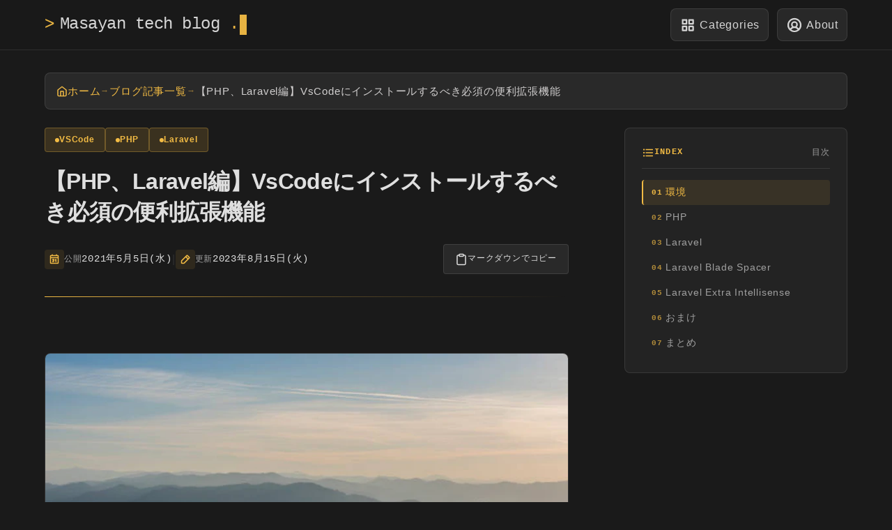

--- FILE ---
content_type: text/html; charset=utf-8
request_url: https://maasaablog.com/blog/y6vgfcori3/
body_size: 66211
content:
<!DOCTYPE html><html lang="ja"> <head><!-- Global Metadata --><meta charset="utf-8"><meta name="viewport" content="width=device-width,initial-scale=1"><!-- ファビコン（ブラウザのタブやブックマークに表示される小さなアイコン） --><link rel="icon" type="image/x-icon" href="/favicon/bird-pc.ico"><link rel="apple-touch-icon" href="/apple-touch-icon/bird-pc.png"><meta name="generator" content="Astro v5.15.8"><!-- DNS Prefetch for external resources --><link rel="dns-prefetch" href="https://images.microcms-assets.io"><link rel="preconnect" href="https://images.microcms-assets.io" crossorigin><!-- Canonical URL --><link rel="canonical" href="https://maasaablog.com/blog/y6vgfcori3/"><link rel="sitemap" href="/sitemap-index.xml"><link rel="alternate" type="application/rss+xml" title="RSS" href="/rss.xml"><!-- Primary Meta Tags --><title>【PHP、Laravel編】VsCodeにインストールするべき必須の便利拡張機能</title><meta name="title" content="【PHP、Laravel編】VsCodeにインストールするべき必須の便利拡張機能"><meta name="description" content="本記事では、vscodeを用いて行うPHP、Laravel開発を効率化させるvscodeの便利拡張機能を紹介します。効率的でミスのないコーディングを行うために必要な機能が備わった各種プラグインと開発のモチベーションを高めてくれるツールをご紹介しておりますので、まだ使用したことない方はぜひこの機会に使ってみてください。"><!-- Open Graph / Facebook --><meta property="og:type" content="website"><meta property="og:url" content="https://maasaablog.com/blog/y6vgfcori3/"><meta property="og:title" content="【PHP、Laravel編】VsCodeにインストールするべき必須の便利拡張機能"><meta property="og:description" content="本記事では、vscodeを用いて行うPHP、Laravel開発を効率化させるvscodeの便利拡張機能を紹介します。効率的でミスのないコーディングを行うために必要な機能が備わった各種プラグインと開発のモチベーションを高めてくれるツールをご紹介しておりますので、まだ使用したことない方はぜひこの機会に使ってみてください。"><meta property="og:image" content="https://images.microcms-assets.io/assets/c8f47cd9ef654a2d9ca6b6e579be433f/a226d459b4ce47b59bf2d90de1d0c049/thum.jpeg"><!-- Twitter --><meta property="twitter:card" content="summary_large_image"><meta property="twitter:url" content="https://maasaablog.com/blog/y6vgfcori3/"><meta property="twitter:title" content="【PHP、Laravel編】VsCodeにインストールするべき必須の便利拡張機能"><meta property="twitter:description" content="本記事では、vscodeを用いて行うPHP、Laravel開発を効率化させるvscodeの便利拡張機能を紹介します。効率的でミスのないコーディングを行うために必要な機能が備わった各種プラグインと開発のモチベーションを高めてくれるツールをご紹介しておりますので、まだ使用したことない方はぜひこの機会に使ってみてください。"><meta property="twitter:image" content="https://images.microcms-assets.io/assets/c8f47cd9ef654a2d9ca6b6e579be433f/a226d459b4ce47b59bf2d90de1d0c049/thum.jpeg"><!-- Google Analytics (via Partytown) --><script type="text/partytown" src="https://www.googletagmanager.com/gtag/js?id=G-V5DNQ95RRH"></script><script type="text/partytown">
    window.dataLayer = window.dataLayer || [];
    function gtag() {
      dataLayer.push(arguments);
    }
    gtag("js", new Date());
    gtag("config", "G-V5DNQ95RRH");
  </script><!-- AdSense (via Partytown - runs in Web Worker) --><script type="text/partytown" async src="https://pagead2.googlesyndication.com/pagead/js/adsbygoogle.js?client=ca-pub-9818131389918786" crossorigin="anonymous"></script><!-- Microsoft Clarity (via Partytown - runs in Web Worker) --><script type="text/partytown">
    (function(c,l,a,r,i,t,y){
      c[a]=c[a]||function(){(c[a].q=c[a].q||[]).push(arguments)};
      t=l.createElement(r);t.async=1;t.src="https://www.clarity.ms/tag/"+i;
      y=l.getElementsByTagName(r)[0];y.parentNode.insertBefore(t,y);
    })(window, document, "clarity", "script", "unyb3pxzvz");
  </script><style>*,:before,:after{--tw-border-spacing-x: 0;--tw-border-spacing-y: 0;--tw-translate-x: 0;--tw-translate-y: 0;--tw-rotate: 0;--tw-skew-x: 0;--tw-skew-y: 0;--tw-scale-x: 1;--tw-scale-y: 1;--tw-pan-x: ;--tw-pan-y: ;--tw-pinch-zoom: ;--tw-scroll-snap-strictness: proximity;--tw-gradient-from-position: ;--tw-gradient-via-position: ;--tw-gradient-to-position: ;--tw-ordinal: ;--tw-slashed-zero: ;--tw-numeric-figure: ;--tw-numeric-spacing: ;--tw-numeric-fraction: ;--tw-ring-inset: ;--tw-ring-offset-width: 0px;--tw-ring-offset-color: #fff;--tw-ring-color: rgb(59 130 246 / .5);--tw-ring-offset-shadow: 0 0 #0000;--tw-ring-shadow: 0 0 #0000;--tw-shadow: 0 0 #0000;--tw-shadow-colored: 0 0 #0000;--tw-blur: ;--tw-brightness: ;--tw-contrast: ;--tw-grayscale: ;--tw-hue-rotate: ;--tw-invert: ;--tw-saturate: ;--tw-sepia: ;--tw-drop-shadow: ;--tw-backdrop-blur: ;--tw-backdrop-brightness: ;--tw-backdrop-contrast: ;--tw-backdrop-grayscale: ;--tw-backdrop-hue-rotate: ;--tw-backdrop-invert: ;--tw-backdrop-opacity: ;--tw-backdrop-saturate: ;--tw-backdrop-sepia: ;--tw-contain-size: ;--tw-contain-layout: ;--tw-contain-paint: ;--tw-contain-style: }::backdrop{--tw-border-spacing-x: 0;--tw-border-spacing-y: 0;--tw-translate-x: 0;--tw-translate-y: 0;--tw-rotate: 0;--tw-skew-x: 0;--tw-skew-y: 0;--tw-scale-x: 1;--tw-scale-y: 1;--tw-pan-x: ;--tw-pan-y: ;--tw-pinch-zoom: ;--tw-scroll-snap-strictness: proximity;--tw-gradient-from-position: ;--tw-gradient-via-position: ;--tw-gradient-to-position: ;--tw-ordinal: ;--tw-slashed-zero: ;--tw-numeric-figure: ;--tw-numeric-spacing: ;--tw-numeric-fraction: ;--tw-ring-inset: ;--tw-ring-offset-width: 0px;--tw-ring-offset-color: #fff;--tw-ring-color: rgb(59 130 246 / .5);--tw-ring-offset-shadow: 0 0 #0000;--tw-ring-shadow: 0 0 #0000;--tw-shadow: 0 0 #0000;--tw-shadow-colored: 0 0 #0000;--tw-blur: ;--tw-brightness: ;--tw-contrast: ;--tw-grayscale: ;--tw-hue-rotate: ;--tw-invert: ;--tw-saturate: ;--tw-sepia: ;--tw-drop-shadow: ;--tw-backdrop-blur: ;--tw-backdrop-brightness: ;--tw-backdrop-contrast: ;--tw-backdrop-grayscale: ;--tw-backdrop-hue-rotate: ;--tw-backdrop-invert: ;--tw-backdrop-opacity: ;--tw-backdrop-saturate: ;--tw-backdrop-sepia: ;--tw-contain-size: ;--tw-contain-layout: ;--tw-contain-paint: ;--tw-contain-style: }*,:before,:after{box-sizing:border-box;border-width:0;border-style:solid;border-color:#e5e7eb}:before,:after{--tw-content: ""}html,:host{line-height:1.5;-webkit-text-size-adjust:100%;-moz-tab-size:4;-o-tab-size:4;tab-size:4;font-family:ui-sans-serif,system-ui,sans-serif,"Apple Color Emoji","Segoe UI Emoji",Segoe UI Symbol,"Noto Color Emoji";font-feature-settings:normal;font-variation-settings:normal;-webkit-tap-highlight-color:transparent}body{margin:0;line-height:inherit}hr{height:0;color:inherit;border-top-width:1px}abbr:where([title]){-webkit-text-decoration:underline dotted;text-decoration:underline dotted}h1,h2,h3,h4,h5,h6{font-size:inherit;font-weight:inherit}a{color:inherit;text-decoration:inherit}b,strong{font-weight:bolder}code,kbd,samp,pre{font-family:ui-monospace,SFMono-Regular,Menlo,Monaco,Consolas,Liberation Mono,Courier New,monospace;font-feature-settings:normal;font-variation-settings:normal;font-size:1em}small{font-size:80%}sub,sup{font-size:75%;line-height:0;position:relative;vertical-align:baseline}sub{bottom:-.25em}sup{top:-.5em}table{text-indent:0;border-color:inherit;border-collapse:collapse}button,input,optgroup,select,textarea{font-family:inherit;font-feature-settings:inherit;font-variation-settings:inherit;font-size:100%;font-weight:inherit;line-height:inherit;letter-spacing:inherit;color:inherit;margin:0;padding:0}button,select{text-transform:none}button,input:where([type=button]),input:where([type=reset]),input:where([type=submit]){-webkit-appearance:button;background-color:transparent;background-image:none}:-moz-focusring{outline:auto}:-moz-ui-invalid{box-shadow:none}progress{vertical-align:baseline}::-webkit-inner-spin-button,::-webkit-outer-spin-button{height:auto}[type=search]{-webkit-appearance:textfield;outline-offset:-2px}::-webkit-search-decoration{-webkit-appearance:none}::-webkit-file-upload-button{-webkit-appearance:button;font:inherit}summary{display:list-item}blockquote,dl,dd,h1,h2,h3,h4,h5,h6,hr,figure,p,pre{margin:0}fieldset{margin:0;padding:0}legend{padding:0}ol,ul,menu{list-style:none;margin:0;padding:0}dialog{padding:0}textarea{resize:vertical}input::-moz-placeholder,textarea::-moz-placeholder{opacity:1;color:#9ca3af}input::placeholder,textarea::placeholder{opacity:1;color:#9ca3af}button,[role=button]{cursor:pointer}:disabled{cursor:default}img,svg,video,canvas,audio,iframe,embed,object{display:block;vertical-align:middle}img,video{max-width:100%;height:auto}[hidden]:where(:not([hidden=until-found])){display:none}.container{width:100%}@media(min-width:500px){.container{max-width:500px}}@media(min-width:640px){.container{max-width:640px}}@media(min-width:768px){.container{max-width:768px}}@media(min-width:1024px){.container{max-width:1024px}}@media(min-width:1280px){.container{max-width:1280px}}@media(min-width:1536px){.container{max-width:1536px}}.sr-only{position:absolute;width:1px;height:1px;padding:0;margin:-1px;overflow:hidden;clip:rect(0,0,0,0);white-space:nowrap;border-width:0}.visible{visibility:visible}.fixed{position:fixed}.absolute{position:absolute}.relative{position:relative}.sticky{position:sticky}.inset-0{inset:0}.bottom-20{bottom:5rem}.left-0{left:0}.left-10{left:2.5rem}.right-0{right:0}.right-10{right:2.5rem}.right-2{right:.5rem}.right-\[-100\%\]{right:-100%}.top-0{top:0}.top-20{top:5rem}.z-10{z-index:10}.z-50{z-index:50}.mx-auto{margin-left:auto;margin-right:auto}.mb-1{margin-bottom:.25rem}.mb-12{margin-bottom:3rem}.mb-2{margin-bottom:.5rem}.mb-20{margin-bottom:5rem}.mb-3{margin-bottom:.75rem}.mb-4{margin-bottom:1rem}.mb-6{margin-bottom:1.5rem}.mb-8{margin-bottom:2rem}.mr-1{margin-right:.25rem}.mr-2{margin-right:.5rem}.mt-12{margin-top:3rem}.mt-2{margin-top:.5rem}.mt-6{margin-top:1.5rem}.mt-8{margin-top:2rem}.block{display:block}.inline-block{display:inline-block}.flex{display:flex}.inline-flex{display:inline-flex}.table{display:table}.grid{display:grid}.contents{display:contents}.hidden{display:none}.h-0\.5{height:.125rem}.h-10{height:2.5rem}.h-11{height:2.75rem}.h-20{height:5rem}.h-32{height:8rem}.h-4{height:1rem}.h-5{height:1.25rem}.h-6{height:1.5rem}.h-8{height:2rem}.h-9{height:2.25rem}.h-screen{height:100vh}.min-h-screen{min-height:100vh}.w-10{width:2.5rem}.w-10\/12{width:83.333333%}.w-11{width:2.75rem}.w-20{width:5rem}.w-3{width:.75rem}.w-32{width:8rem}.w-4{width:1rem}.w-5{width:1.25rem}.w-6{width:1.5rem}.w-7{width:1.75rem}.w-8{width:2rem}.w-9{width:2.25rem}.w-full{width:100%}.max-w-2xl{max-width:42rem}.max-w-4xl{max-width:56rem}.max-w-md{max-width:28rem}.flex-shrink{flex-shrink:1}.flex-shrink-0{flex-shrink:0}.translate-y-2\.5{--tw-translate-y: .625rem;transform:translate(var(--tw-translate-x),var(--tw-translate-y)) rotate(var(--tw-rotate)) skew(var(--tw-skew-x)) skewY(var(--tw-skew-y)) scaleX(var(--tw-scale-x)) scaleY(var(--tw-scale-y))}.-rotate-45{--tw-rotate: -45deg;transform:translate(var(--tw-translate-x),var(--tw-translate-y)) rotate(var(--tw-rotate)) skew(var(--tw-skew-x)) skewY(var(--tw-skew-y)) scaleX(var(--tw-scale-x)) scaleY(var(--tw-scale-y))}.rotate-45{--tw-rotate: 45deg;transform:translate(var(--tw-translate-x),var(--tw-translate-y)) rotate(var(--tw-rotate)) skew(var(--tw-skew-x)) skewY(var(--tw-skew-y)) scaleX(var(--tw-scale-x)) scaleY(var(--tw-scale-y))}.transform{transform:translate(var(--tw-translate-x),var(--tw-translate-y)) rotate(var(--tw-rotate)) skew(var(--tw-skew-x)) skewY(var(--tw-skew-y)) scaleX(var(--tw-scale-x)) scaleY(var(--tw-scale-y))}@keyframes bounceGentle{0%,20%,50%,80%,to{transform:translateY(0)}40%{transform:translateY(-4px)}60%{transform:translateY(-2px)}}.animate-bounce-gentle{animation:bounceGentle .6s ease-out}@keyframes pulse{50%{opacity:.5}}.animate-pulse{animation:pulse 2s cubic-bezier(.4,0,.6,1) infinite}@keyframes spin{to{transform:rotate(360deg)}}.animate-spin{animation:spin 1s linear infinite}.select-none{-webkit-user-select:none;-moz-user-select:none;user-select:none}.list-disc{list-style-type:disc}.list-none{list-style-type:none}.grid-cols-1{grid-template-columns:repeat(1,minmax(0,1fr))}.flex-col{flex-direction:column}.flex-wrap{flex-wrap:wrap}.items-center{align-items:center}.justify-start{justify-content:flex-start}.justify-center{justify-content:center}.justify-between{justify-content:space-between}.gap-14{gap:3.5rem}.gap-2{gap:.5rem}.gap-3{gap:.75rem}.gap-6{gap:1.5rem}.space-x-3>:not([hidden])~:not([hidden]){--tw-space-x-reverse: 0;margin-right:calc(.75rem * var(--tw-space-x-reverse));margin-left:calc(.75rem * calc(1 - var(--tw-space-x-reverse)))}.space-y-2>:not([hidden])~:not([hidden]){--tw-space-y-reverse: 0;margin-top:calc(.5rem * calc(1 - var(--tw-space-y-reverse)));margin-bottom:calc(.5rem * var(--tw-space-y-reverse))}.space-y-4>:not([hidden])~:not([hidden]){--tw-space-y-reverse: 0;margin-top:calc(1rem * calc(1 - var(--tw-space-y-reverse)));margin-bottom:calc(1rem * var(--tw-space-y-reverse))}.overflow-hidden{overflow:hidden}.rounded{border-radius:.25rem}.rounded-2xl{border-radius:1rem}.rounded-full{border-radius:9999px}.rounded-lg{border-radius:.5rem}.rounded-xl{border-radius:.75rem}.border{border-width:1px}.border-2{border-width:2px}.border-b{border-bottom-width:1px}.border-green-600{--tw-border-opacity: 1;border-color:rgb(22 163 74 / var(--tw-border-opacity, 1))}.border-white{--tw-border-opacity: 1;border-color:rgb(255 255 255 / var(--tw-border-opacity, 1))}.border-white\/10{border-color:#ffffff1a}.border-yellow-400{--tw-border-opacity: 1;border-color:rgb(250 204 21 / var(--tw-border-opacity, 1))}.border-t-transparent{border-top-color:transparent}.bg-\[\#1a1a1a\]{--tw-bg-opacity: 1;background-color:rgb(26 26 26 / var(--tw-bg-opacity, 1))}.bg-\[\#2a2a2a\]{--tw-bg-opacity: 1;background-color:rgb(42 42 42 / var(--tw-bg-opacity, 1))}.bg-blue-400{--tw-bg-opacity: 1;background-color:rgb(96 165 250 / var(--tw-bg-opacity, 1))}.bg-emerald-100{--tw-bg-opacity: 1;background-color:rgb(209 250 229 / var(--tw-bg-opacity, 1))}.bg-gray-600{--tw-bg-opacity: 1;background-color:rgb(75 85 99 / var(--tw-bg-opacity, 1))}.bg-green-600{--tw-bg-opacity: 1;background-color:rgb(22 163 74 / var(--tw-bg-opacity, 1))}.bg-purple-100{--tw-bg-opacity: 1;background-color:rgb(243 232 255 / var(--tw-bg-opacity, 1))}.bg-slate-50{--tw-bg-opacity: 1;background-color:rgb(248 250 252 / var(--tw-bg-opacity, 1))}.bg-theme-primary{--tw-bg-opacity: 1;background-color:rgb(243 188 69 / var(--tw-bg-opacity, 1))}.bg-theme-primary\/50{background-color:#f3bc4580}.bg-theme-secondary{--tw-bg-opacity: 1;background-color:rgb(96 130 62 / var(--tw-bg-opacity, 1))}.bg-white\/5{background-color:#ffffff0d}.bg-yellow-400{--tw-bg-opacity: 1;background-color:rgb(250 204 21 / var(--tw-bg-opacity, 1))}.bg-gradient-to-r{background-image:linear-gradient(to right,var(--tw-gradient-stops))}.from-green-500{--tw-gradient-from: #22c55e var(--tw-gradient-from-position);--tw-gradient-to: rgb(34 197 94 / 0) var(--tw-gradient-to-position);--tw-gradient-stops: var(--tw-gradient-from), var(--tw-gradient-to)}.from-yellow-400{--tw-gradient-from: #facc15 var(--tw-gradient-from-position);--tw-gradient-to: rgb(250 204 21 / 0) var(--tw-gradient-to-position);--tw-gradient-stops: var(--tw-gradient-from), var(--tw-gradient-to)}.via-green-400{--tw-gradient-to: rgb(74 222 128 / 0) var(--tw-gradient-to-position);--tw-gradient-stops: var(--tw-gradient-from), #4ade80 var(--tw-gradient-via-position), var(--tw-gradient-to)}.to-emerald-500{--tw-gradient-to: #10b981 var(--tw-gradient-to-position)}.to-emerald-600{--tw-gradient-to: #059669 var(--tw-gradient-to-position)}.to-yellow-600{--tw-gradient-to: #ca8a04 var(--tw-gradient-to-position)}.p-3{padding:.75rem}.p-4{padding:1rem}.p-6{padding:1.5rem}.px-1{padding-left:.25rem;padding-right:.25rem}.px-1\.5{padding-left:.375rem;padding-right:.375rem}.px-2{padding-left:.5rem;padding-right:.5rem}.px-2\.5{padding-left:.625rem;padding-right:.625rem}.px-3{padding-left:.75rem;padding-right:.75rem}.px-4{padding-left:1rem;padding-right:1rem}.px-8{padding-left:2rem;padding-right:2rem}.py-0\.5{padding-top:.125rem;padding-bottom:.125rem}.py-1{padding-top:.25rem;padding-bottom:.25rem}.py-12{padding-top:3rem;padding-bottom:3rem}.py-16{padding-top:4rem;padding-bottom:4rem}.py-2{padding-top:.5rem;padding-bottom:.5rem}.py-3{padding-top:.75rem;padding-bottom:.75rem}.py-4{padding-top:1rem;padding-bottom:1rem}.pr-16{padding-right:4rem}.pt-20{padding-top:5rem}.pt-8{padding-top:2rem}.text-left{text-align:left}.text-center{text-align:center}.align-middle{vertical-align:middle}.text-2xl{font-size:1.5rem;line-height:2rem}.text-3xl{font-size:1.875rem;line-height:2.25rem}.text-4xl{font-size:2.25rem;line-height:2.5rem}.text-6xl{font-size:3.75rem;line-height:1}.text-9xl{font-size:8rem;line-height:1}.text-base{font-size:1rem;line-height:1.5rem}.text-lg{font-size:1.125rem;line-height:1.75rem}.text-sm{font-size:.875rem;line-height:1.25rem}.text-xl{font-size:1.25rem;line-height:1.75rem}.font-bold{font-weight:700}.font-medium{font-weight:500}.font-semibold{font-weight:600}.uppercase{text-transform:uppercase}.italic{font-style:italic}.text-black{--tw-text-opacity: 1;color:rgb(0 0 0 / var(--tw-text-opacity, 1))}.text-emerald-900{--tw-text-opacity: 1;color:rgb(6 78 59 / var(--tw-text-opacity, 1))}.text-gray-300{--tw-text-opacity: 1;color:rgb(209 213 219 / var(--tw-text-opacity, 1))}.text-gray-400{--tw-text-opacity: 1;color:rgb(156 163 175 / var(--tw-text-opacity, 1))}.text-green-600{--tw-text-opacity: 1;color:rgb(22 163 74 / var(--tw-text-opacity, 1))}.text-purple-900{--tw-text-opacity: 1;color:rgb(88 28 135 / var(--tw-text-opacity, 1))}.text-theme-primary{--tw-text-opacity: 1;color:rgb(243 188 69 / var(--tw-text-opacity, 1))}.text-theme-primary-dark{--tw-text-opacity: 1;color:rgb(224 168 46 / var(--tw-text-opacity, 1))}.text-theme-primary-light{--tw-text-opacity: 1;color:rgb(255 200 87 / var(--tw-text-opacity, 1))}.text-theme-secondary{--tw-text-opacity: 1;color:rgb(96 130 62 / var(--tw-text-opacity, 1))}.text-white{--tw-text-opacity: 1;color:rgb(255 255 255 / var(--tw-text-opacity, 1))}.text-white\/40{color:#fff6}.text-white\/60{color:#fff9}.text-yellow-400{--tw-text-opacity: 1;color:rgb(250 204 21 / var(--tw-text-opacity, 1))}.underline{text-decoration-line:underline}.opacity-0{opacity:0}.shadow{--tw-shadow: 0 1px 3px 0 rgb(0 0 0 / .1), 0 1px 2px -1px rgb(0 0 0 / .1);--tw-shadow-colored: 0 1px 3px 0 var(--tw-shadow-color), 0 1px 2px -1px var(--tw-shadow-color);box-shadow:var(--tw-ring-offset-shadow, 0 0 #0000),var(--tw-ring-shadow, 0 0 #0000),var(--tw-shadow)}.shadow-lg{--tw-shadow: 0 10px 15px -3px rgb(0 0 0 / .1), 0 4px 6px -4px rgb(0 0 0 / .1);--tw-shadow-colored: 0 10px 15px -3px var(--tw-shadow-color), 0 4px 6px -4px var(--tw-shadow-color);box-shadow:var(--tw-ring-offset-shadow, 0 0 #0000),var(--tw-ring-shadow, 0 0 #0000),var(--tw-shadow)}.ring{--tw-ring-offset-shadow: var(--tw-ring-inset) 0 0 0 var(--tw-ring-offset-width) var(--tw-ring-offset-color);--tw-ring-shadow: var(--tw-ring-inset) 0 0 0 calc(3px + var(--tw-ring-offset-width)) var(--tw-ring-color);box-shadow:var(--tw-ring-offset-shadow),var(--tw-ring-shadow),var(--tw-shadow, 0 0 #0000)}.blur{--tw-blur: blur(8px);filter:var(--tw-blur) var(--tw-brightness) var(--tw-contrast) var(--tw-grayscale) var(--tw-hue-rotate) var(--tw-invert) var(--tw-saturate) var(--tw-sepia) var(--tw-drop-shadow)}.blur-2xl{--tw-blur: blur(40px);filter:var(--tw-blur) var(--tw-brightness) var(--tw-contrast) var(--tw-grayscale) var(--tw-hue-rotate) var(--tw-invert) var(--tw-saturate) var(--tw-sepia) var(--tw-drop-shadow)}.blur-3xl{--tw-blur: blur(64px);filter:var(--tw-blur) var(--tw-brightness) var(--tw-contrast) var(--tw-grayscale) var(--tw-hue-rotate) var(--tw-invert) var(--tw-saturate) var(--tw-sepia) var(--tw-drop-shadow)}.filter{filter:var(--tw-blur) var(--tw-brightness) var(--tw-contrast) var(--tw-grayscale) var(--tw-hue-rotate) var(--tw-invert) var(--tw-saturate) var(--tw-sepia) var(--tw-drop-shadow)}.backdrop-filter{backdrop-filter:var(--tw-backdrop-blur) var(--tw-backdrop-brightness) var(--tw-backdrop-contrast) var(--tw-backdrop-grayscale) var(--tw-backdrop-hue-rotate) var(--tw-backdrop-invert) var(--tw-backdrop-opacity) var(--tw-backdrop-saturate) var(--tw-backdrop-sepia)}.transition{transition-property:color,background-color,border-color,text-decoration-color,fill,stroke,opacity,box-shadow,transform,filter,backdrop-filter;transition-timing-function:cubic-bezier(.4,0,.2,1);transition-duration:.15s}.transition-all{transition-property:all;transition-timing-function:cubic-bezier(.4,0,.2,1);transition-duration:.15s}.transition-colors{transition-property:color,background-color,border-color,text-decoration-color,fill,stroke;transition-timing-function:cubic-bezier(.4,0,.2,1);transition-duration:.15s}.transition-transform{transition-property:transform;transition-timing-function:cubic-bezier(.4,0,.2,1);transition-duration:.15s}.duration-200{transition-duration:.2s}.duration-300{transition-duration:.3s}.ease-in-out{transition-timing-function:cubic-bezier(.4,0,.2,1)}.ease-linear{transition-timing-function:linear}.ease-out{transition-timing-function:cubic-bezier(0,0,.2,1)}.placeholder\:text-white\/50::-moz-placeholder{color:#ffffff80}.placeholder\:text-white\/50::placeholder{color:#ffffff80}.hover\:scale-105:hover{--tw-scale-x: 1.05;--tw-scale-y: 1.05;transform:translate(var(--tw-translate-x),var(--tw-translate-y)) rotate(var(--tw-rotate)) skew(var(--tw-skew-x)) skewY(var(--tw-skew-y)) scaleX(var(--tw-scale-x)) scaleY(var(--tw-scale-y))}.hover\:bg-white\/10:hover{background-color:#ffffff1a}.hover\:bg-yellow-300:hover{--tw-bg-opacity: 1;background-color:rgb(253 224 71 / var(--tw-bg-opacity, 1))}.hover\:text-green-600:hover{--tw-text-opacity: 1;color:rgb(22 163 74 / var(--tw-text-opacity, 1))}.hover\:text-yellow-400:hover{--tw-text-opacity: 1;color:rgb(250 204 21 / var(--tw-text-opacity, 1))}.hover\:opacity-75:hover{opacity:.75}.focus\:border-\[rgba\(243\,188\,69\,0\.5\)\]:focus{border-color:#f3bc4580}.focus\:outline-none:focus{outline:2px solid transparent;outline-offset:2px}.group:hover .group-hover\:scale-110{--tw-scale-x: 1.1;--tw-scale-y: 1.1;transform:translate(var(--tw-translate-x),var(--tw-translate-y)) rotate(var(--tw-rotate)) skew(var(--tw-skew-x)) skewY(var(--tw-skew-y)) scaleX(var(--tw-scale-x)) scaleY(var(--tw-scale-y))}@media(min-width:640px){.sm\:block{display:block}.sm\:inline{display:inline}.sm\:hidden{display:none}.sm\:h-12{height:3rem}.sm\:w-12{width:3rem}.sm\:w-5{width:1.25rem}.sm\:text-xl{font-size:1.25rem;line-height:1.75rem}}@media(min-width:768px){.md\:block{display:block}.md\:inline-block{display:inline-block}.md\:flex{display:flex}.md\:hidden{display:none}.md\:h-48{height:12rem}.md\:w-48{width:12rem}.md\:grid-cols-3{grid-template-columns:repeat(3,minmax(0,1fr))}.md\:text-2xl{font-size:1.5rem;line-height:2rem}.md\:text-4xl{font-size:2.25rem;line-height:2.5rem}.md\:text-\[12rem\]{font-size:12rem}.md\:text-xl{font-size:1.25rem;line-height:1.75rem}}@media(min-width:1024px){.lg\:grid-cols-2{grid-template-columns:repeat(2,minmax(0,1fr))}.lg\:px-0{padding-left:0;padding-right:0}.lg\:pt-3{padding-top:.75rem}}
@font-face{font-family:Noto Sans JP Variable;font-style:normal;font-display:swap;font-weight:100 900;src:url(/_astro/noto-sans-jp-0-wght-normal.BEjcQAjL.woff2) format("woff2-variations");unicode-range:U+25ee8,U+25f23,U+25f5c,U+25fd4,U+25fe0,U+25ffb,U+2600c,U+26017,U+26060,U+260ed,U+26222,U+2626a,U+26270,U+26286,U+2634c,U+26402,U+2667e,U+266b0,U+2671d,U+268dd,U+268ea,U+26951,U+2696f,U+26999,U+269dd,U+26a1e,U+26a58,U+26a8c,U+26ab7,U+26aff,U+26c29,U+26c73,U+26c9e,U+26cdd,U+26e40,U+26e65,U+26f94,U+26ff6-26ff8,U+270f4,U+2710d,U+27139,U+273da-273db,U+273fe,U+27410,U+27449,U+27614-27615,U+27631,U+27684,U+27693,U+2770e,U+27723,U+27752,U+278b2,U+27985,U+279b4,U+27a84,U+27bb3,U+27bbe,U+27bc7,U+27c3c,U+27cb8,U+27d73,U+27da0,U+27e10,U+27eaf,U+27fb7,U+2808a,U+280bb,U+28277,U+28282,U+282f3,U+283cd,U+2840c,U+28455,U+284dc,U+2856b,U+285c8-285c9,U+286d7,U+286fa,U+28946,U+28949,U+2896b,U+28987-28988,U+289ba-289bb,U+28a1e,U+28a29,U+28a43,U+28a71,U+28a99,U+28acd,U+28add,U+28ae4,U+28bc1,U+28bef,U+28cdd,U+28d10,U+28d71,U+28dfb,U+28e0f,U+28e17,U+28e1f,U+28e36,U+28e89,U+28eeb,U+28ef6,U+28f32,U+28ff8,U+292a0,U+292b1,U+29490,U+295cf,U+2967f,U+296f0,U+29719,U+29750,U+29810,U+298c6,U+29a72,U+29d4b,U+29ddb,U+29e15,U+29e3d,U+29e49,U+29e8a,U+29ec4,U+29edb,U+29ee9,U+29fce,U+29fd7,U+2a01a,U+2a02f,U+2a082,U+2a0f9,U+2a190,U+2a2b2,U+2a38c,U+2a437,U+2a5f1,U+2a602,U+2a61a,U+2a6b2,U+2a9e6,U+2b746,U+2b751,U+2b753,U+2b75a,U+2b75c,U+2b765,U+2b776-2b777,U+2b77c,U+2b782,U+2b789,U+2b78b,U+2b78e,U+2b794,U+2b7ac,U+2b7af,U+2b7bd,U+2b7c9,U+2b7cf,U+2b7d2,U+2b7d8,U+2b7f0,U+2b80d,U+2b817,U+2b81a,U+2d544,U+2e278,U+2e569,U+2e6ea,U+2f804,U+2f80f,U+2f815,U+2f818,U+2f81a,U+2f822,U+2f828,U+2f82c,U+2f833,U+2f83f,U+2f846,U+2f852,U+2f862,U+2f86d,U+2f873,U+2f877,U+2f884,U+2f899-2f89a,U+2f8a6,U+2f8ac,U+2f8b2,U+2f8b6,U+2f8d3,U+2f8db-2f8dc,U+2f8e1,U+2f8e5,U+2f8ea,U+2f8ed,U+2f8fc,U+2f903,U+2f90b,U+2f90f,U+2f91a,U+2f920-2f921,U+2f945,U+2f947,U+2f96c,U+2f995,U+2f9d0,U+2f9de-2f9df,U+2f9f4}@font-face{font-family:Noto Sans JP Variable;font-style:normal;font-display:swap;font-weight:100 900;src:url(/_astro/noto-sans-jp-1-wght-normal.BgWyMoXi.woff2) format("woff2-variations");unicode-range:U+1f235-1f23b,U+1f240-1f248,U+1f250-1f251,U+2000b,U+20089-2008a,U+200a2,U+200a4,U+200b0,U+200f5,U+20158,U+201a2,U+20213,U+2032b,U+20371,U+20381,U+203f9,U+2044a,U+20509,U+2053f,U+205b1,U+205d6,U+20611,U+20628,U+206ec,U+2074f,U+207c8,U+20807,U+2083a,U+208b9,U+2090e,U+2097c,U+20984,U+2099d,U+20a64,U+20ad3,U+20b1d,U+20b9f,U+20bb7,U+20d45,U+20d58,U+20de1,U+20e64,U+20e6d,U+20e95,U+20f5f,U+21201,U+2123d,U+21255,U+21274,U+2127b,U+212d7,U+212e4,U+212fd,U+2131b,U+21336,U+21344,U+213c4,U+2146d-2146e,U+215d7,U+21647,U+216b4,U+21706,U+21742,U+218bd,U+219c3,U+21a1a,U+21c56,U+21d2d,U+21d45,U+21d62,U+21d78,U+21d92,U+21d9c,U+21da1,U+21db7,U+21de0,U+21e33-21e34,U+21f1e,U+21f76,U+21ffa,U+2217b,U+22218,U+2231e,U+223ad,U+22609,U+226f3,U+2285b,U+228ab,U+2298f,U+22ab8,U+22b46,U+22b4f-22b50,U+22ba6,U+22c1d,U+22c24,U+22de1,U+22e42,U+22feb,U+231b6,U+231c3-231c4,U+231f5,U+23372,U+233cc,U+233d0,U+233d2-233d3,U+233d5,U+233da,U+233df,U+233e4,U+233fe,U+2344a-2344b,U+23451,U+23465,U+234e4,U+2355a,U+23594,U+235c4,U+23638-2363a,U+23647,U+2370c,U+2371c,U+2373f,U+23763-23764,U+237e7,U+237f1,U+237ff,U+23824,U+2383d,U+23a98,U+23c7f,U+23cbe,U+23cfe,U+23d00,U+23d0e,U+23d40,U+23dd3,U+23df9-23dfa,U+23f7e,U+2404b,U+24096,U+24103,U+241c6,U+241fe,U+242ee,U+243bc,U+243d0,U+24629,U+246a5,U+247f1,U+24896,U+248e9,U+24a4d,U+24b56,U+24b6f,U+24c16,U+24d14,U+24e04,U+24e0e,U+24e37,U+24e6a,U+24e8b,U+24ff2,U+2504a,U+25055,U+25122,U+251a9,U+251cd,U+251e5,U+2521e,U+2524c,U+2542e,U+2548e,U+254d9,U+2550e,U+255a7,U+2567f,U+25771,U+257a9,U+257b4,U+25874,U+259c4,U+259cc,U+259d4,U+25ad7,U+25ae3-25ae4,U+25af1,U+25bb2,U+25c4b,U+25c64,U+25da1,U+25e2e,U+25e56,U+25e62,U+25e65,U+25ec2,U+25ed8}@font-face{font-family:Noto Sans JP Variable;font-style:normal;font-display:swap;font-weight:100 900;src:url(/_astro/noto-sans-jp-2-wght-normal.BtUHuvNx.woff2) format("woff2-variations");unicode-range:U+ffd7,U+ffda-ffdc,U+ffe0-ffe2,U+ffe4,U+ffe6,U+ffe8-ffee,U+1f100-1f10c,U+1f110-1f16c,U+1f170-1f1ac,U+1f200-1f202,U+1f210-1f234}@font-face{font-family:Noto Sans JP Variable;font-style:normal;font-display:swap;font-weight:100 900;src:url(/_astro/noto-sans-jp-3-wght-normal.Cmwkm88Q.woff2) format("woff2-variations");unicode-range:U+fa10,U+fa12-fa6d,U+fb00-fb04,U+fe10-fe19,U+fe30-fe42,U+fe44-fe52,U+fe54-fe66,U+fe68-fe6b,U+ff02,U+ff04,U+ff07,U+ff51,U+ff5b,U+ff5d,U+ff5f-ff60,U+ff66,U+ff69,U+ff87,U+ffa1-ffbe,U+ffc2-ffc7,U+ffca-ffcf,U+ffd2-ffd6}@font-face{font-family:Noto Sans JP Variable;font-style:normal;font-display:swap;font-weight:100 900;src:url(/_astro/noto-sans-jp-4-wght-normal.tojTjmD1.woff2) format("woff2-variations");unicode-range:U+f92d-f959,U+f95b-f9f2,U+f9f4-fa0b,U+fa0e-fa0f}@font-face{font-family:Noto Sans JP Variable;font-style:normal;font-display:swap;font-weight:100 900;src:url(/_astro/noto-sans-jp-5-wght-normal.xAmXT1U0.woff2) format("woff2-variations");unicode-range:U+9e8b-9e8c,U+9e8e-9e8f,U+9e91-9e92,U+9e95-9e96,U+9e98,U+9e9b,U+9e9d-9e9e,U+9ea4-9ea5,U+9ea8-9eaa,U+9eac-9eb0,U+9eb3-9eb5,U+9eb8,U+9ebc-9ebf,U+9ec3,U+9ec6,U+9ec8,U+9ecb-9ecd,U+9ecf-9ed1,U+9ed4-9ed5,U+9ed8,U+9edb-9ee0,U+9ee4-9ee5,U+9ee7-9ee8,U+9eec-9ef2,U+9ef4-9ef9,U+9efb-9eff,U+9f02-9f03,U+9f07-9f09,U+9f0e-9f12,U+9f14-9f17,U+9f19-9f1b,U+9f1f-9f22,U+9f26,U+9f2a-9f2c,U+9f2f,U+9f31-9f32,U+9f34,U+9f37,U+9f39-9f3a,U+9f3c-9f3f,U+9f41,U+9f43-9f47,U+9f4a,U+9f4e-9f50,U+9f52-9f58,U+9f5a,U+9f5d-9f61,U+9f63,U+9f66-9f6a,U+9f6c-9f73,U+9f75-9f77,U+9f7a,U+9f7d,U+9f7f,U+9f8f-9f92,U+9f94-9f97,U+9f99,U+9f9c-9fa3,U+9fa5,U+9fb4,U+9fbc-9fc2,U+9fc4,U+9fc6,U+9fcc,U+f900-f92c}@font-face{font-family:Noto Sans JP Variable;font-style:normal;font-display:swap;font-weight:100 900;src:url(/_astro/noto-sans-jp-6-wght-normal.DMTDxXEs.woff2) format("woff2-variations");unicode-range:U+9c3e,U+9c41,U+9c43-9c4a,U+9c4e-9c50,U+9c52-9c54,U+9c56,U+9c58,U+9c5a-9c61,U+9c63,U+9c65,U+9c67-9c6b,U+9c6d-9c6e,U+9c70,U+9c72,U+9c75-9c78,U+9c7a-9c7c,U+9ce6-9ce7,U+9ceb-9cec,U+9cf0,U+9cf2,U+9cf6-9cf7,U+9cf9,U+9d02-9d03,U+9d06-9d09,U+9d0b,U+9d0e,U+9d11-9d12,U+9d15,U+9d17-9d18,U+9d1b-9d1f,U+9d23,U+9d26,U+9d2a-9d2c,U+9d2f-9d30,U+9d32-9d34,U+9d3a,U+9d3c-9d3f,U+9d41-9d48,U+9d4a,U+9d50-9d54,U+9d59,U+9d5d-9d65,U+9d69-9d6c,U+9d6f-9d70,U+9d72-9d73,U+9d76-9d77,U+9d7a-9d7c,U+9d7e,U+9d83-9d84,U+9d86-9d87,U+9d89-9d8a,U+9d8d-9d8e,U+9d92-9d93,U+9d95-9d9a,U+9da1,U+9da4,U+9da9-9dac,U+9dae,U+9db1-9db2,U+9db5,U+9db8-9dbd,U+9dbf-9dc4,U+9dc6-9dc7,U+9dc9-9dca,U+9dcf,U+9dd3-9dd7,U+9dd9-9dda,U+9dde-9de0,U+9de3,U+9de5-9de7,U+9de9,U+9deb,U+9ded-9df0,U+9df3-9df4,U+9df8,U+9dfd-9dfe,U+9e02,U+9e07,U+9e0a,U+9e0d-9e0e,U+9e10-9e12,U+9e15-9e16,U+9e19-9e1f,U+9e75,U+9e79-9e7d,U+9e80-9e85,U+9e87-9e88}@font-face{font-family:Noto Sans JP Variable;font-style:normal;font-display:swap;font-weight:100 900;src:url(/_astro/noto-sans-jp-7-wght-normal.Bcdnr6HK.woff2) format("woff2-variations");unicode-range:U+9ae5-9ae7,U+9ae9,U+9aeb-9aec,U+9aee-9aef,U+9af1-9af5,U+9af7,U+9af9-9afb,U+9afd,U+9aff-9b06,U+9b08-9b09,U+9b0b-9b0e,U+9b10,U+9b12,U+9b16,U+9b18-9b1d,U+9b1f-9b20,U+9b22-9b23,U+9b25-9b2f,U+9b32-9b35,U+9b37,U+9b39-9b3b,U+9b3d,U+9b43-9b44,U+9b48,U+9b4b-9b4f,U+9b51,U+9b55-9b58,U+9b5b,U+9b5e,U+9b61,U+9b63,U+9b65-9b66,U+9b68,U+9b6a-9b6f,U+9b72-9b79,U+9b7f-9b80,U+9b83-9b87,U+9b89-9b8b,U+9b8d,U+9b8f-9b94,U+9b96-9b97,U+9b9a,U+9b9d-9ba0,U+9ba6-9ba7,U+9ba9-9baa,U+9bac,U+9bb0-9bb2,U+9bb4,U+9bb7-9bb9,U+9bbb-9bbc,U+9bbe-9bc1,U+9bc6-9bc8,U+9bca,U+9bce-9bd2,U+9bd4,U+9bd7-9bd8,U+9bdd,U+9bdf,U+9be1-9be5,U+9be7,U+9bea-9beb,U+9bee-9bf3,U+9bf5,U+9bf7-9bfa,U+9bfd,U+9bff-9c00,U+9c02,U+9c04,U+9c06,U+9c08-9c0d,U+9c0f-9c16,U+9c18-9c1e,U+9c21-9c2a,U+9c2d-9c32,U+9c35-9c37,U+9c39-9c3a,U+9c3d}@font-face{font-family:Noto Sans JP Variable;font-style:normal;font-display:swap;font-weight:100 900;src:url(/_astro/noto-sans-jp-8-wght-normal.f0EYpcKf.woff2) format("woff2-variations");unicode-range:U+98eb,U+98ed-98ee,U+98f0-98f1,U+98f3,U+98f6,U+9902,U+9907-9909,U+9911-9912,U+9914-9918,U+991a-9922,U+9924,U+9926-9927,U+992b-992c,U+992e,U+9931-9935,U+9939-993e,U+9940-9942,U+9945-9949,U+994b-994e,U+9950-9952,U+9954-9955,U+9958-9959,U+995b-995c,U+995e-9960,U+9963,U+9997-9998,U+999b,U+999d-999f,U+99a3,U+99a5-99a6,U+99a8,U+99ad-99ae,U+99b0-99b2,U+99b5,U+99b9-99ba,U+99bc-99bd,U+99bf,U+99c1,U+99c3,U+99c8-99c9,U+99d1,U+99d3-99d5,U+99d8-99df,U+99e1-99e2,U+99e7,U+99ea-99ee,U+99f0-99f2,U+99f4-99f5,U+99f8-99f9,U+99fb-99fe,U+9a01-9a05,U+9a08,U+9a0a-9a0c,U+9a0f-9a11,U+9a16,U+9a1a,U+9a1e,U+9a20,U+9a22-9a24,U+9a27,U+9a2b,U+9a2d-9a2e,U+9a31,U+9a33,U+9a35-9a38,U+9a3e,U+9a40-9a45,U+9a47,U+9a4a-9a4e,U+9a51-9a52,U+9a54-9a58,U+9a5b,U+9a5d,U+9a5f,U+9a62,U+9a64-9a65,U+9a69-9a6c,U+9aaa,U+9aac-9ab0,U+9ab2,U+9ab4-9ab7,U+9ab9,U+9abb-9ac1,U+9ac3,U+9ac6,U+9ac8,U+9ace-9ad3,U+9ad5-9ad7,U+9adb-9adc,U+9ade-9ae0,U+9ae2-9ae4}@font-face{font-family:Noto Sans JP Variable;font-style:normal;font-display:swap;font-weight:100 900;src:url(/_astro/noto-sans-jp-9-wght-normal.DXbAN45k.woff2) format("woff2-variations");unicode-range:U+971d,U+9721-9724,U+9728,U+972a,U+9730-9731,U+9733,U+9736,U+9738-9739,U+973b,U+973d-973e,U+9741-9744,U+9746-974a,U+974d-974f,U+9751,U+9755,U+9757-9758,U+975a-975c,U+9760-9761,U+9763-9764,U+9766-9768,U+976a-976b,U+976e,U+9771,U+9773,U+9776-977d,U+977f-9781,U+9785-9786,U+9789,U+978b,U+978f-9790,U+9795-9797,U+9799-979a,U+979c,U+979e-97a0,U+97a2-97a3,U+97a6,U+97a8,U+97ab-97ac,U+97ae,U+97b1-97b6,U+97b8-97ba,U+97bc,U+97be-97bf,U+97c1,U+97c3-97ce,U+97d0-97d1,U+97d4,U+97d7-97d9,U+97db-97de,U+97e0-97e1,U+97e4,U+97e6,U+97ed-97ef,U+97f1-97f2,U+97f4-97f8,U+97fa,U+9804,U+9807,U+980a,U+980c-980f,U+9814,U+9816-9817,U+9819-981a,U+981c,U+981e,U+9820-9821,U+9823-9826,U+982b,U+982e-9830,U+9832-9835,U+9837,U+9839,U+983d-983e,U+9844,U+9846-9847,U+984a-984b,U+984f,U+9851-9853,U+9856-9857,U+9859-985b,U+9862-9863,U+9865-9866,U+986a-986c,U+986f-9871,U+9873-9875,U+98aa-98ab,U+98ad-98ae,U+98b0-98b1,U+98b4,U+98b6-98b8,U+98ba-98bc,U+98bf,U+98c2-98c8,U+98cb-98cc,U+98ce,U+98dc,U+98de,U+98e0-98e1,U+98e3,U+98e5-98e7,U+98e9-98ea}@font-face{font-family:Noto Sans JP Variable;font-style:normal;font-display:swap;font-weight:100 900;src:url(/_astro/noto-sans-jp-10-wght-normal.CIJ04WgL.woff2) format("woff2-variations");unicode-range:U+944a,U+944c,U+9452-9453,U+9455,U+9459-945c,U+945e-9463,U+9468,U+946a-946b,U+946d-9472,U+9475,U+9477,U+947c-947f,U+9481,U+9483-9485,U+9578-9579,U+957e-957f,U+9582,U+9584,U+9586-9588,U+958a,U+958c-958f,U+9592,U+9594,U+9596,U+9598-9599,U+959d-95a1,U+95a4,U+95a6-95a9,U+95ab-95ad,U+95b1,U+95b4,U+95b6,U+95b9-95bf,U+95c3,U+95c6,U+95c8-95cd,U+95d0-95d6,U+95d9-95da,U+95dc-95e2,U+95e4-95e6,U+95e8,U+961d-961e,U+9621-9622,U+9624-9626,U+9628,U+962c,U+962e-962f,U+9631,U+9633-9634,U+9637-963a,U+963c-963d,U+9641-9642,U+964b-964c,U+964f,U+9652,U+9654,U+9656-9658,U+965c-965f,U+9661,U+9666,U+966a,U+966c,U+966e,U+9672,U+9674,U+9677,U+967b-967c,U+967e-967f,U+9681-9684,U+9689,U+968b,U+968d,U+9691,U+9695-9698,U+969a,U+969d,U+969f,U+96a4-96aa,U+96ae-96b4,U+96b6,U+96b8-96bb,U+96bd,U+96c1,U+96c9-96cb,U+96cd-96ce,U+96d2,U+96d5-96d6,U+96d8-96da,U+96dc-96df,U+96e9,U+96ef,U+96f1,U+96f9-96fa,U+9702-9706,U+9708-9709,U+970d-970f,U+9711,U+9713-9714,U+9716,U+9719-971b}@font-face{font-family:Noto Sans JP Variable;font-style:normal;font-display:swap;font-weight:100 900;src:url(/_astro/noto-sans-jp-11-wght-normal.DberMVXz.woff2) format("woff2-variations");unicode-range:U+92bc-92bd,U+92bf-92c3,U+92c5-92c8,U+92cb-92d0,U+92d2-92d3,U+92d5,U+92d7-92d9,U+92dc-92dd,U+92df-92e1,U+92e3-92e5,U+92e7-92ea,U+92ec,U+92ee,U+92f0,U+92f2,U+92f7-92fb,U+92ff-9300,U+9302,U+9304,U+9308,U+930d,U+930f-9311,U+9314-9315,U+9318-931a,U+931c-931f,U+9321-9325,U+9327-932b,U+932e,U+9333-9337,U+933a-933b,U+9344,U+9347-934a,U+934d,U+9350-9352,U+9354-9358,U+935a,U+935c,U+935e,U+9360,U+9364-9365,U+9367,U+9369-936d,U+936f-9371,U+9373-9374,U+9376,U+937a,U+937d-9382,U+9388,U+938a-938b,U+938d,U+938f,U+9392,U+9394-9395,U+9397-9398,U+939a-939b,U+939e,U+93a1,U+93a3-93a4,U+93a6,U+93a8-93a9,U+93ab-93ad,U+93b0,U+93b4-93b6,U+93b9-93bb,U+93c1,U+93c3-93cd,U+93d0-93d1,U+93d3,U+93d6-93d9,U+93dc-93df,U+93e2,U+93e4-93e8,U+93f1,U+93f5,U+93f7-93fb,U+93fd,U+9401-9404,U+9407-9409,U+940d-9410,U+9413-9417,U+9419-941a,U+941f,U+9421,U+942b,U+942e-942f,U+9431-9434,U+9436,U+9438,U+943a-943b,U+943d,U+943f,U+9441,U+9443-9445,U+9448}@font-face{font-family:Noto Sans JP Variable;font-style:normal;font-display:swap;font-weight:100 900;src:url(/_astro/noto-sans-jp-12-wght-normal.C9wugzji.woff2) format("woff2-variations");unicode-range:U+9143,U+9146-914c,U+914f,U+9153,U+9156-915b,U+9161,U+9163-9165,U+9167,U+9169,U+916d,U+9172-9174,U+9179-917b,U+9181-9183,U+9185-9187,U+9189-918b,U+918e,U+9191,U+9193-9195,U+9197-9198,U+919e,U+91a1-91a2,U+91a6,U+91a8,U+91aa-91b6,U+91ba-91bd,U+91bf-91c6,U+91c9,U+91cb,U+91d0,U+91d3-91d4,U+91d6-91d7,U+91d9-91db,U+91de-91df,U+91e1,U+91e4-91e6,U+91e9-91ea,U+91ec-91f1,U+91f5-91f7,U+91f9,U+91fb-91fd,U+91ff-9201,U+9204-9207,U+9209-920a,U+920c,U+920e,U+9210-9218,U+921c-921e,U+9223-9226,U+9228-9229,U+922c,U+922e-9230,U+9233,U+9235-923a,U+923c,U+923e-9240,U+9242-9243,U+9245-924b,U+924d-9251,U+9256-925a,U+925c-925e,U+9260-9261,U+9264-9269,U+926e-9270,U+9275-9279,U+927b-927f,U+9288-928a,U+928d-928e,U+9291-9293,U+9295-9297,U+9299,U+929b-929c,U+929f-92a0,U+92a4-92a5,U+92a7-92a8,U+92ab,U+92af,U+92b2-92b3,U+92b6-92bb}@font-face{font-family:Noto Sans JP Variable;font-style:normal;font-display:swap;font-weight:100 900;src:url(/_astro/noto-sans-jp-13-wght-normal.dNhrxTL0.woff2) format("woff2-variations");unicode-range:U+8f52-8f55,U+8f57-8f58,U+8f5c-8f5e,U+8f61-8f66,U+8f9c-8f9d,U+8f9f-8fa2,U+8fa4-8fa8,U+8fad-8faf,U+8fb4-8fb8,U+8fbe,U+8fc0-8fc2,U+8fc6,U+8fc8,U+8fca-8fcb,U+8fcd,U+8fd0,U+8fd2-8fd3,U+8fd5,U+8fda,U+8fe0,U+8fe2-8fe5,U+8fe8-8fea,U+8fed-8fef,U+8ff1,U+8ff4-8ff6,U+8ff8-8ffb,U+8ffe,U+9002,U+9004-9005,U+9008,U+900b-900e,U+9011,U+9013,U+9015-9016,U+9018,U+901b,U+901e,U+9021,U+9027-902a,U+902c-902d,U+902f,U+9033-9037,U+9039,U+903c,U+903e-903f,U+9041,U+9043-9044,U+9049,U+904c,U+904f-9052,U+9056,U+9058,U+905b-905e,U+9062,U+9066-9068,U+906c,U+906f-9070,U+9072,U+9074,U+9076,U+9079,U+9080-9083,U+9085,U+9087-9088,U+908b-908c,U+908e-9090,U+9095,U+9097-9099,U+909b,U+90a0-90a2,U+90a5,U+90a8,U+90af-90b6,U+90bd-90be,U+90c3-90c5,U+90c7-90c9,U+90cc,U+90d2,U+90d5,U+90d7-90d9,U+90db-90df,U+90e2,U+90e4-90e5,U+90eb,U+90ef-90f0,U+90f2,U+90f4,U+90f6,U+90fe-9100,U+9102,U+9104-9106,U+9108,U+910d,U+9110,U+9112,U+9114-911a,U+911c,U+911e,U+9120,U+9122-9123,U+9125,U+9127,U+9129,U+912d-9132,U+9134,U+9136-9137,U+9139-913a,U+913c-913d}@font-face{font-family:Noto Sans JP Variable;font-style:normal;font-display:swap;font-weight:100 900;src:url(/_astro/noto-sans-jp-14-wght-normal.DCHtFOBa.woff2) format("woff2-variations");unicode-range:U+8dc0,U+8dc2,U+8dc5-8dc8,U+8dca-8dcc,U+8dce-8dcf,U+8dd1,U+8dd4-8dd7,U+8dd9-8ddb,U+8ddf,U+8de3-8de5,U+8de7,U+8dea-8dec,U+8df0-8df2,U+8df4,U+8dfc-8dfd,U+8dff,U+8e01,U+8e04-8e06,U+8e08-8e09,U+8e0b-8e0c,U+8e10-8e11,U+8e14,U+8e16,U+8e1d-8e23,U+8e26-8e27,U+8e30-8e31,U+8e33-8e39,U+8e3d,U+8e40-8e42,U+8e44,U+8e47-8e50,U+8e54-8e55,U+8e59,U+8e5b-8e64,U+8e69,U+8e6c-8e6d,U+8e6f-8e72,U+8e75-8e77,U+8e79-8e7c,U+8e81-8e85,U+8e89,U+8e8b,U+8e90-8e95,U+8e98-8e9b,U+8e9d-8e9e,U+8ea1-8ea2,U+8ea7,U+8ea9-8eaa,U+8eac-8eb1,U+8eb3,U+8eb5-8eb6,U+8eba-8ebb,U+8ebe,U+8ec0-8ec1,U+8ec3-8ec8,U+8ecb,U+8ecf,U+8ed1,U+8ed4,U+8edb-8edc,U+8ee3,U+8ee8,U+8eeb,U+8eed-8eee,U+8ef0-8ef1,U+8ef7,U+8ef9-8efc,U+8efe,U+8f00,U+8f02,U+8f05,U+8f07-8f08,U+8f0a,U+8f0f-8f10,U+8f12-8f13,U+8f15-8f19,U+8f1b-8f1c,U+8f1e-8f21,U+8f23,U+8f25-8f28,U+8f2b-8f2f,U+8f33-8f37,U+8f39-8f3b,U+8f3e,U+8f40-8f43,U+8f45-8f47,U+8f49-8f4a,U+8f4c-8f4f,U+8f51}@font-face{font-family:Noto Sans JP Variable;font-style:normal;font-display:swap;font-weight:100 900;src:url(/_astro/noto-sans-jp-15-wght-normal.B64oFmRO.woff2) format("woff2-variations");unicode-range:U+8b2d,U+8b30,U+8b37,U+8b3c,U+8b3e,U+8b41-8b46,U+8b48-8b49,U+8b4c-8b4f,U+8b51-8b54,U+8b56,U+8b59,U+8b5b,U+8b5e-8b5f,U+8b63,U+8b69,U+8b6b-8b6d,U+8b6f,U+8b71,U+8b74,U+8b76,U+8b78-8b79,U+8b7c-8b81,U+8b84-8b85,U+8b8a-8b8f,U+8b92-8b96,U+8b99-8b9a,U+8b9c-8ba0,U+8c38-8c3a,U+8c3d-8c3f,U+8c41,U+8c45,U+8c47-8c49,U+8c4b-8c4c,U+8c4e-8c51,U+8c53-8c55,U+8c57-8c59,U+8c5b,U+8c5d,U+8c62-8c64,U+8c66,U+8c68-8c69,U+8c6b-8c6d,U+8c73,U+8c75-8c76,U+8c78,U+8c7a-8c7c,U+8c7e,U+8c82,U+8c85-8c87,U+8c89-8c8b,U+8c8d-8c8e,U+8c90,U+8c92-8c94,U+8c98-8c99,U+8c9b-8c9c,U+8c9f,U+8ca4,U+8cad-8cae,U+8cb2-8cb3,U+8cb6,U+8cb9-8cba,U+8cbd,U+8cc1-8cc2,U+8cc4-8cc6,U+8cc8-8cc9,U+8ccb,U+8ccd-8ccf,U+8cd2,U+8cd5-8cd6,U+8cd9-8cda,U+8cdd,U+8ce1,U+8ce3-8ce4,U+8ce6,U+8ce8,U+8cec,U+8cef-8cf2,U+8cf4-8cf5,U+8cf7-8cf8,U+8cfa-8cfb,U+8cfd-8cff,U+8d01,U+8d03-8d04,U+8d07,U+8d09-8d0b,U+8d0d-8d10,U+8d12-8d14,U+8d16-8d17,U+8d1b-8d1d,U+8d65,U+8d67,U+8d69,U+8d6b-8d6e,U+8d71,U+8d73,U+8d76,U+8d7f,U+8d81-8d82,U+8d84,U+8d88,U+8d8d,U+8d90-8d91,U+8d95,U+8d99,U+8d9e-8da0,U+8da6,U+8da8,U+8dab-8dac,U+8daf,U+8db2,U+8db5,U+8db7,U+8db9-8dbc,U+8dbe}@font-face{font-family:Noto Sans JP Variable;font-style:normal;font-display:swap;font-weight:100 900;src:url(/_astro/noto-sans-jp-16-wght-normal.CiLMm99-.woff2) format("woff2-variations");unicode-range:U+8973-8975,U+8977,U+897a-897e,U+8980,U+8983,U+8988-898a,U+898d,U+8990,U+8993-8995,U+8998,U+899b-899c,U+899f-89a1,U+89a5-89a6,U+89a9,U+89ac,U+89af-89b0,U+89b2,U+89b4-89b7,U+89ba,U+89bc-89bd,U+89bf-89c1,U+89d4-89d8,U+89da,U+89dc-89dd,U+89e5,U+89e7,U+89e9,U+89eb,U+89ed,U+89f1,U+89f3-89f4,U+89f6,U+89f8-89f9,U+89fd,U+89ff,U+8a01,U+8a04-8a05,U+8a07,U+8a0c,U+8a0f-8a12,U+8a14-8a16,U+8a1b,U+8a1d-8a1e,U+8a20-8a22,U+8a24-8a26,U+8a2b-8a2c,U+8a2f,U+8a35-8a37,U+8a3b,U+8a3d-8a3e,U+8a40-8a41,U+8a43,U+8a45-8a49,U+8a4d-8a4e,U+8a51-8a54,U+8a56-8a58,U+8a5b-8a5d,U+8a61-8a62,U+8a65,U+8a67,U+8a6c-8a6d,U+8a75-8a77,U+8a79-8a7c,U+8a7e-8a80,U+8a82-8a86,U+8a8b,U+8a8f-8a92,U+8a96-8a97,U+8a99-8a9a,U+8a9f,U+8aa1,U+8aa3,U+8aa5-8aaa,U+8aae-8aaf,U+8ab3,U+8ab6-8ab7,U+8abb-8abc,U+8abe,U+8ac2-8ac4,U+8ac6,U+8ac8-8aca,U+8acc-8acd,U+8ad0-8ad1,U+8ad3-8ad5,U+8ad7,U+8ada-8ae2,U+8ae4,U+8ae7,U+8aeb-8aec,U+8aee,U+8af0-8af1,U+8af3-8af7,U+8afa,U+8afc,U+8aff,U+8b01-8b02,U+8b04-8b07,U+8b0a-8b0d,U+8b0f-8b11,U+8b14,U+8b16,U+8b1a,U+8b1c,U+8b1e-8b20,U+8b26,U+8b28,U+8b2b-8b2c}@font-face{font-family:Noto Sans JP Variable;font-style:normal;font-display:swap;font-weight:100 900;src:url(/_astro/noto-sans-jp-17-wght-normal.DYiDR7B2.woff2) format("woff2-variations");unicode-range:U+87e2-87e6,U+87ea-87ed,U+87ef,U+87f1,U+87f3,U+87f5-87f8,U+87fa-87fb,U+87fe-87ff,U+8801,U+8803,U+8805-8807,U+8809-880b,U+880d-8816,U+8818-881c,U+881e-881f,U+8821-8822,U+8827-8828,U+882d-882e,U+8830-8832,U+8835-8836,U+8839-883c,U+8841-8845,U+8848-884b,U+884d-884e,U+8851-8852,U+8855-8856,U+8858-885a,U+885c,U+885e-8860,U+8862,U+8864,U+8869,U+886b,U+886e-886f,U+8871-8872,U+8875,U+8877,U+8879,U+887b,U+887d-887e,U+8880-8882,U+8888,U+888d,U+8892,U+8897-889c,U+889e-88a0,U+88a2,U+88a4,U+88a8,U+88aa,U+88ae,U+88b0-88b1,U+88b5,U+88b7,U+88ba,U+88bc-88c0,U+88c3-88c4,U+88c6,U+88ca-88ce,U+88d1-88d4,U+88d8-88d9,U+88db,U+88dd-88e1,U+88e7-88e8,U+88ef-88f2,U+88f4-88f5,U+88f7,U+88f9,U+88fc,U+8901-8902,U+8904,U+8906,U+890a,U+890c-890f,U+8913,U+8915-8916,U+8918-891a,U+891c-891e,U+8920,U+8925-8928,U+892a-892b,U+8930-8932,U+8935-893b,U+893e,U+8940-8946,U+8949,U+894c-894d,U+894f,U+8952,U+8956-8957,U+895a-895c,U+895e,U+8960-8964,U+8966,U+896a-896b,U+896d-8970}@font-face{font-family:Noto Sans JP Variable;font-style:normal;font-display:swap;font-weight:100 900;src:url(/_astro/noto-sans-jp-18-wght-normal.B0HHB3T0.woff2) format("woff2-variations");unicode-range:U+8655-8659,U+865b,U+865d-8664,U+8667,U+8669,U+866c,U+866f,U+8671,U+8675-8677,U+867a-867b,U+867d,U+8687-8689,U+868b-868d,U+8691,U+8693,U+8695-8696,U+8698,U+869a,U+869c-869d,U+86a1,U+86a3-86a4,U+86a6-86ab,U+86ad,U+86af-86b1,U+86b3-86b9,U+86bf-86c1,U+86c3-86c6,U+86c9,U+86cb,U+86ce,U+86d1-86d2,U+86d4-86d5,U+86d7,U+86da,U+86dc,U+86de-86e0,U+86e3-86e7,U+86e9,U+86ec-86ed,U+86ef,U+86f8-86fe,U+8700,U+8703-870b,U+870d-8714,U+8719-871a,U+871e-871f,U+8721-8723,U+8725,U+8728-8729,U+872e-872f,U+8731-8732,U+8734,U+8737,U+8739-8740,U+8743,U+8745,U+8749,U+874b-874e,U+8751,U+8753,U+8755,U+8757-8759,U+875d,U+875f-8761,U+8763-8766,U+8768,U+876a,U+876e-876f,U+8771-8772,U+8774,U+8778,U+877b-877c,U+877f,U+8782-8789,U+878b-878c,U+878e,U+8790,U+8793,U+8795,U+8797-8799,U+879e-87a0,U+87a2-87a3,U+87a7,U+87ab-87af,U+87b1,U+87b3,U+87b5,U+87bb,U+87bd-87c1,U+87c4,U+87c6-87cb,U+87ce,U+87d0,U+87d2,U+87d5-87d6,U+87d9-87da,U+87dc,U+87df-87e0}@font-face{font-family:Noto Sans JP Variable;font-style:normal;font-display:swap;font-weight:100 900;src:url(/_astro/noto-sans-jp-19-wght-normal.BFAktNX7.woff2) format("woff2-variations");unicode-range:U+84b4,U+84b9-84bb,U+84bd-84c2,U+84c6-84ca,U+84cc-84d1,U+84d3,U+84d6,U+84d9-84da,U+84dc,U+84e7,U+84ea,U+84ec,U+84ef-84f2,U+84f4,U+84f7,U+84fa-84fd,U+84ff-8500,U+8502-8503,U+8506-8507,U+850c,U+850e,U+8510,U+8514-8515,U+8517-8518,U+851a-851c,U+851e-851f,U+8521-8525,U+8527,U+852a-852c,U+852f,U+8532-8534,U+8536,U+853e-8541,U+8543,U+8546,U+8548,U+854a-854b,U+854f-8553,U+8555-855a,U+855c-8564,U+8569-856b,U+856d,U+856f,U+8577,U+8579-857b,U+857d-8581,U+8585-8586,U+8588-858c,U+858f-8591,U+8593,U+8597-8598,U+859b-859d,U+859f-85a0,U+85a2,U+85a4-85a5,U+85a7-85a8,U+85ad-85b0,U+85b4,U+85b6-85ba,U+85bc-85bf,U+85c1-85c2,U+85c7,U+85c9-85cb,U+85ce-85d0,U+85d5,U+85d8-85da,U+85dc,U+85df-85e1,U+85e5-85e6,U+85e8,U+85ed,U+85f3-85f4,U+85f6-85f7,U+85f9-85fa,U+85fc,U+85fe-8600,U+8602,U+8604-8606,U+860a-860b,U+860d-860e,U+8610-8613,U+8616-861b,U+861e,U+8621-8622,U+8624,U+8627,U+8629,U+862f-8630,U+8636,U+8638-863a,U+863c-863d,U+863f-8642,U+8646,U+864d,U+8652-8654}@font-face{font-family:Noto Sans JP Variable;font-style:normal;font-display:swap;font-weight:100 900;src:url(/_astro/noto-sans-jp-20-wght-normal.CMA_5HrZ.woff2) format("woff2-variations");unicode-range:U+82e8,U+82ea,U+82ed,U+82ef,U+82f3-82f4,U+82f6-82f7,U+82f9,U+82fb,U+82fd-82fe,U+8300-8301,U+8303,U+8306-8308,U+830a-830c,U+8316-8318,U+831b,U+831d-831f,U+8321-8323,U+832b-8335,U+8337,U+833a,U+833c-833d,U+8340,U+8342-8347,U+834a,U+834d-8351,U+8353-8357,U+835a,U+8362-8363,U+8370,U+8373,U+8375,U+8378,U+837c-837d,U+837f-8380,U+8382,U+8384-8387,U+838a,U+838d-838e,U+8392-8396,U+8398-83a0,U+83a2,U+83a6-83ad,U+83b1,U+83b5,U+83bd-83c1,U+83c7,U+83c9,U+83ce-83d1,U+83d4,U+83d6,U+83d8,U+83dd,U+83df-83e1,U+83e5,U+83e8,U+83ea-83eb,U+83f0,U+83f2,U+83f4,U+83f6-83f9,U+83fb-83fd,U+8401,U+8403-8404,U+8406-8407,U+840a-840b,U+840d,U+840f,U+8411,U+8413,U+8415,U+8417,U+8419,U+8420,U+8422,U+842a,U+842f,U+8431,U+8435,U+8438-8439,U+843c,U+8445-8448,U+844a,U+844d-844f,U+8451-8452,U+8456,U+8458-845a,U+845c,U+845f-8462,U+8464-8467,U+8469-846b,U+846d-8470,U+8473-8474,U+8476-847a,U+847c-847d,U+8481-8482,U+8484-8485,U+848b,U+8490,U+8492-8493,U+8495,U+8497,U+849c,U+849e-849f,U+84a1,U+84a6,U+84a8-84aa,U+84ad,U+84af,U+84b1}@font-face{font-family:Noto Sans JP Variable;font-style:normal;font-display:swap;font-weight:100 900;src:url(/_astro/noto-sans-jp-21-wght-normal.ChwzX4mC.woff2) format("woff2-variations");unicode-range:U+814a,U+814c,U+8151-8153,U+8157,U+815f-8161,U+8165-8169,U+816d-816f,U+8171,U+8173-8174,U+8177,U+8180-8186,U+8188,U+818a-818b,U+818e,U+8190,U+8193,U+8195-8196,U+8198,U+819b,U+819e,U+81a0,U+81a2,U+81a4,U+81a9,U+81ae,U+81b0,U+81b2,U+81b4-81b5,U+81b8,U+81ba-81bb,U+81bd-81be,U+81c0-81c3,U+81c5-81c6,U+81c8-81cb,U+81cd-81cf,U+81d1,U+81d5-81db,U+81dd-81e1,U+81e4-81e5,U+81e7,U+81eb-81ec,U+81ef-81f2,U+81f5-81f6,U+81f8-81fb,U+81fd-8205,U+8209-820b,U+820d,U+820f,U+8212-8214,U+8216,U+8219-821d,U+8221-8222,U+8228-8229,U+822b,U+822e,U+8232-8235,U+8237-8238,U+823a,U+823c,U+8240,U+8243-8246,U+8249,U+824b,U+824e-824f,U+8251,U+8256-825a,U+825c-825d,U+825f-8260,U+8262-8264,U+8267-8268,U+826a-826b,U+826d-826e,U+8271,U+8274,U+8277,U+8279,U+827b,U+827d-8281,U+8283-8284,U+8287,U+8289-828a,U+828d-828e,U+8291-8294,U+8296,U+8298-829b,U+829f-82a1,U+82a3-82a4,U+82a7-82ac,U+82ae,U+82b0,U+82b2,U+82b4,U+82b7,U+82ba-82bc,U+82be-82bf,U+82c5-82c6,U+82d0,U+82d2-82d3,U+82d5,U+82d9-82da,U+82dc,U+82de-82e4,U+82e7}@font-face{font-family:Noto Sans JP Variable;font-style:normal;font-display:swap;font-weight:100 900;src:url(/_astro/noto-sans-jp-22-wght-normal.DNqmvxJz.woff2) format("woff2-variations");unicode-range:U+7f77-7f79,U+7f7d-7f80,U+7f82-7f83,U+7f86-7f88,U+7f8b-7f8d,U+7f8f-7f91,U+7f94,U+7f96-7f97,U+7f9a,U+7f9c-7f9d,U+7fa1-7fa3,U+7fa6,U+7faa,U+7fad-7faf,U+7fb2,U+7fb4,U+7fb6,U+7fb8-7fb9,U+7fbc,U+7fbf-7fc0,U+7fc3,U+7fc5-7fc6,U+7fc8,U+7fca,U+7fce-7fcf,U+7fd5,U+7fdb,U+7fdf,U+7fe1,U+7fe3,U+7fe5-7fe6,U+7fe8-7fe9,U+7feb-7fec,U+7fee-7ff0,U+7ff2-7ff3,U+7ff9-7ffa,U+7ffd-7fff,U+8002,U+8004,U+8006-8008,U+800a-800f,U+8011-8014,U+8016,U+8018-8019,U+801c-8021,U+8024,U+8026,U+8028,U+802c,U+802e,U+8030,U+8034-8035,U+8037,U+8039-8040,U+8043-8044,U+8046,U+804a,U+8052,U+8058,U+805a,U+805f-8060,U+8062,U+8064,U+8066,U+8068,U+806d,U+806f-8073,U+8075-8076,U+8079,U+807b,U+807d-8081,U+8084-8088,U+808b,U+808e,U+8093,U+8099-809a,U+809c,U+809e,U+80a4,U+80a6-80a7,U+80ab-80ad,U+80b1,U+80b8-80b9,U+80c4-80c5,U+80c8,U+80ca,U+80cd,U+80cf,U+80d2,U+80d4-80db,U+80dd,U+80e0,U+80e4-80e6,U+80ed-80f3,U+80f5-80f7,U+80f9-80fc,U+80fe,U+8101,U+8103,U+8109,U+810b,U+810d,U+8116-8118,U+811b-811c,U+811e,U+8120,U+8123-8124,U+8127,U+8129,U+812b-812c,U+812f-8130,U+8135,U+8139-813a,U+813c-813e,U+8141,U+8145-8147}@font-face{font-family:Noto Sans JP Variable;font-style:normal;font-display:swap;font-weight:100 900;src:url(/_astro/noto-sans-jp-23-wght-normal.BR2ckzvv.woff2) format("woff2-variations");unicode-range:U+7d57,U+7d59-7d5d,U+7d63,U+7d65,U+7d67,U+7d6a,U+7d6e,U+7d70,U+7d72-7d73,U+7d78,U+7d7a-7d7b,U+7d7d,U+7d7f,U+7d81-7d83,U+7d85-7d86,U+7d88-7d89,U+7d8b-7d8d,U+7d8f,U+7d91,U+7d93,U+7d96-7d97,U+7d9b-7da0,U+7da2-7da3,U+7da6-7da7,U+7daa-7dac,U+7dae-7db0,U+7db3,U+7db5-7db9,U+7dbd,U+7dc0,U+7dc2-7dc7,U+7dcc-7dce,U+7dd0,U+7dd5-7dd9,U+7ddc-7dde,U+7de1-7de6,U+7dea-7ded,U+7df1-7df2,U+7df5-7df6,U+7df9-7dfa,U+7e00,U+7e05,U+7e08-7e0b,U+7e10-7e12,U+7e15,U+7e17,U+7e1c-7e1d,U+7e1f-7e23,U+7e27-7e28,U+7e2c-7e2d,U+7e2f,U+7e31-7e33,U+7e35-7e37,U+7e39-7e3b,U+7e3d,U+7e3f,U+7e43-7e48,U+7e4e,U+7e50,U+7e52,U+7e56,U+7e58-7e5a,U+7e5d-7e5f,U+7e61-7e62,U+7e65-7e67,U+7e69-7e6b,U+7e6d-7e6f,U+7e73,U+7e75,U+7e78-7e79,U+7e7b-7e7f,U+7e81-7e83,U+7e86-7e8a,U+7e8c-7e8e,U+7e90-7e96,U+7e98,U+7e9a-7e9f,U+7f38,U+7f3a-7f3f,U+7f43-7f45,U+7f47,U+7f4c-7f50,U+7f52-7f55,U+7f58,U+7f5b-7f5d,U+7f5f,U+7f61,U+7f63-7f69,U+7f6b,U+7f6d,U+7f71}@font-face{font-family:Noto Sans JP Variable;font-style:normal;font-display:swap;font-weight:100 900;src:url(/_astro/noto-sans-jp-24-wght-normal.BC4vwC_k.woff2) format("woff2-variations");unicode-range:U+7bc8,U+7bca-7bcc,U+7bcf,U+7bd4,U+7bd6-7bd7,U+7bd9-7bdb,U+7bdd,U+7be5-7be6,U+7be8-7bea,U+7bf0,U+7bf2-7bfa,U+7bfc,U+7bfe,U+7c00-7c04,U+7c06-7c07,U+7c09,U+7c0b-7c0f,U+7c11-7c14,U+7c17,U+7c19,U+7c1b,U+7c1e-7c20,U+7c23,U+7c25-7c28,U+7c2a-7c2c,U+7c2f,U+7c31,U+7c33-7c34,U+7c36-7c3a,U+7c3d-7c3e,U+7c40,U+7c42-7c43,U+7c45-7c46,U+7c4a,U+7c4c,U+7c4f-7c5f,U+7c61,U+7c63-7c65,U+7c67,U+7c69,U+7c6c-7c70,U+7c72,U+7c75,U+7c79,U+7c7b-7c7e,U+7c81-7c83,U+7c86-7c87,U+7c8d,U+7c8f-7c90,U+7c94,U+7c9e,U+7ca0-7ca2,U+7ca4-7ca6,U+7ca8,U+7cab,U+7cad-7cae,U+7cb0-7cb3,U+7cb6-7cb7,U+7cb9-7cbd,U+7cbf-7cc0,U+7cc2,U+7cc4-7cc5,U+7cc7-7cca,U+7ccd-7ccf,U+7cd2-7cd5,U+7cd7-7cda,U+7cdc-7cdd,U+7cdf-7ce0,U+7ce2,U+7ce6,U+7ce9,U+7ceb,U+7cef,U+7cf2,U+7cf4-7cf6,U+7cf9-7cfa,U+7cfe,U+7d02-7d03,U+7d06-7d0a,U+7d0f,U+7d11-7d13,U+7d15-7d16,U+7d1c-7d1e,U+7d23,U+7d26,U+7d2a,U+7d2c-7d2e,U+7d31-7d32,U+7d35,U+7d3c-7d41,U+7d43,U+7d45,U+7d47-7d48,U+7d4b,U+7d4d-7d4f,U+7d51,U+7d53,U+7d55-7d56}@font-face{font-family:Noto Sans JP Variable;font-style:normal;font-display:swap;font-weight:100 900;src:url(/_astro/noto-sans-jp-25-wght-normal.D6jxrdHs.woff2) format("woff2-variations");unicode-range:U+7a17-7a19,U+7a1b,U+7a1e-7a21,U+7a27,U+7a2b,U+7a2d,U+7a2f-7a31,U+7a34-7a35,U+7a37-7a3b,U+7a3e,U+7a43-7a49,U+7a4c,U+7a4e,U+7a50,U+7a55-7a57,U+7a59,U+7a5c-7a5d,U+7a5f-7a63,U+7a65,U+7a67,U+7a69-7a6a,U+7a6d,U+7a70,U+7a75,U+7a78-7a79,U+7a7d-7a7e,U+7a80,U+7a82,U+7a84-7a86,U+7a88,U+7a8a-7a8b,U+7a90-7a91,U+7a94-7a98,U+7a9e,U+7aa0,U+7aa3,U+7aa9,U+7aac,U+7ab0,U+7ab3,U+7ab5-7ab6,U+7ab9-7abf,U+7ac3,U+7ac5-7aca,U+7acc-7acf,U+7ad1-7ad3,U+7ad5,U+7ada-7adb,U+7add,U+7adf,U+7ae1-7ae2,U+7ae6-7aed,U+7af0-7af1,U+7af4,U+7af8,U+7afa-7afb,U+7afd-7afe,U+7b02,U+7b04,U+7b06-7b08,U+7b0a-7b0b,U+7b0f,U+7b12,U+7b14,U+7b18-7b19,U+7b1e-7b1f,U+7b23,U+7b25,U+7b27-7b2b,U+7b2d-7b31,U+7b33-7b36,U+7b3b,U+7b3d,U+7b3f-7b41,U+7b45,U+7b47,U+7b4c-7b50,U+7b53,U+7b55,U+7b5d,U+7b60,U+7b64-7b66,U+7b69-7b6a,U+7b6c-7b75,U+7b77,U+7b79-7b7a,U+7b7f,U+7b84,U+7b86,U+7b89,U+7b8d-7b92,U+7b96,U+7b98-7ba0,U+7ba5,U+7bac-7bad,U+7baf-7bb0,U+7bb2,U+7bb4-7bb6,U+7bba-7bbd,U+7bc1-7bc2,U+7bc5-7bc6}@font-face{font-family:Noto Sans JP Variable;font-style:normal;font-display:swap;font-weight:100 900;src:url(/_astro/noto-sans-jp-26-wght-normal.D-85Dpyk.woff2) format("woff2-variations");unicode-range:U+7851-7852,U+785c,U+785e,U+7860-7861,U+7863-7864,U+7868,U+786a,U+786e-786f,U+7872,U+7874,U+787a,U+787c,U+787e,U+7886-7887,U+788a,U+788c-788f,U+7893-7895,U+7898,U+789a,U+789d-789f,U+78a1,U+78a3-78a4,U+78a8-78aa,U+78ac-78ad,U+78af-78b3,U+78b5,U+78bb-78bf,U+78c5-78cc,U+78ce,U+78d1-78d6,U+78da-78db,U+78df-78e1,U+78e4,U+78e6-78e7,U+78ea,U+78ec,U+78f2-78f4,U+78f6-78f7,U+78f9-78fb,U+78fd-7901,U+7906-7907,U+790c,U+7910-7912,U+7919-791c,U+791e-7920,U+7925-792e,U+7930-7931,U+7934-7935,U+793b,U+793d,U+793f,U+7941-7942,U+7944-7946,U+794a-794b,U+794f,U+7951,U+7954-7955,U+7957-7958,U+795a-795c,U+795f-7960,U+7962,U+7967,U+7969,U+796b,U+7972,U+7977,U+7979-797c,U+797e-7980,U+798a-798e,U+7991,U+7993-7996,U+7998,U+799b-799d,U+79a1,U+79a6-79ab,U+79ae-79b1,U+79b3-79b4,U+79b8-79bb,U+79bd-79be,U+79c2,U+79c4,U+79c7-79ca,U+79cc-79cd,U+79cf,U+79d4-79d6,U+79da,U+79dd-79e3,U+79e5,U+79e7,U+79ea-79ed,U+79f1,U+79f8,U+79fc,U+7a02-7a03,U+7a05,U+7a07-7a0a,U+7a0c-7a0d,U+7a11,U+7a15}@font-face{font-family:Noto Sans JP Variable;font-style:normal;font-display:swap;font-weight:100 900;src:url(/_astro/noto-sans-jp-27-wght-normal.DRJRRkOa.woff2) format("woff2-variations");unicode-range:U+768c-768e,U+7690,U+7693,U+7695-7696,U+7699-76a8,U+76aa,U+76ad,U+76af-76b0,U+76b4,U+76b6-76ba,U+76bd,U+76c1-76c3,U+76c5,U+76c8-76c9,U+76cb-76ce,U+76d2,U+76d4,U+76d6,U+76d9,U+76dc,U+76de,U+76e0-76e1,U+76e5-76e8,U+76ea-76ec,U+76f0-76f1,U+76f6,U+76f9,U+76fb-76fc,U+7700,U+7704,U+7706-7708,U+770a,U+770e,U+7712,U+7714-7715,U+7717,U+7719-771c,U+7722,U+7724-7726,U+7728,U+772d-772f,U+7734-7739,U+773d-773e,U+7742,U+7745-7747,U+774a,U+774d-774f,U+7752,U+7756-7758,U+775a-775c,U+775e-7760,U+7762,U+7764-7765,U+7767,U+776a-776c,U+7770,U+7772-7774,U+7779-777a,U+777c-7780,U+7784,U+778b-778e,U+7794-7796,U+779a,U+779e-77a0,U+77a2,U+77a4-77a5,U+77a7,U+77a9-77aa,U+77ae-77b1,U+77b5-77b7,U+77b9,U+77bb-77bf,U+77c3,U+77c7,U+77c9,U+77cd,U+77d1-77d2,U+77d5,U+77d7,U+77d9-77da,U+77dc,U+77de-77e0,U+77e3-77e4,U+77e6-77e7,U+77e9-77ea,U+77ec,U+77ee,U+77f0-77f1,U+77f4,U+77f8,U+77fb-77fc,U+7805-7806,U+7809,U+780c-780e,U+7811-7812,U+7819,U+781d,U+7820-7823,U+7826-7827,U+782c-782e,U+7830,U+7835,U+7837,U+783a,U+783f,U+7843-7845,U+7847-7848,U+784c,U+784e-784f}@font-face{font-family:Noto Sans JP Variable;font-style:normal;font-display:swap;font-weight:100 900;src:url(/_astro/noto-sans-jp-28-wght-normal.CQ_C15J4.woff2) format("woff2-variations");unicode-range:U+7511-7513,U+7515-7517,U+751c,U+751e,U+7520-7522,U+7524,U+7526-7527,U+7529-752c,U+752f,U+7536,U+7538-7539,U+753c-7540,U+7543-7544,U+7546-754b,U+754d-7550,U+7552,U+7557,U+755a-755b,U+755d-755f,U+7561-7562,U+7564,U+7566-7567,U+7569,U+756b-756d,U+756f,U+7571-7572,U+7574-757e,U+7581-7582,U+7585-7587,U+7589-758c,U+758f-7590,U+7592-7595,U+7599-759a,U+759c-759d,U+75a2-75a5,U+75b0-75b1,U+75b3-75b5,U+75b7-75b8,U+75ba,U+75bd,U+75bf-75c4,U+75c6,U+75ca,U+75cc-75cf,U+75d3-75d4,U+75d7-75d8,U+75dc-75e1,U+75e3-75e4,U+75e7,U+75ec,U+75ee-75f3,U+75f9,U+75fc,U+75fe-7604,U+7607-760c,U+760f,U+7612-7613,U+7615-7616,U+7618-7619,U+761b-7629,U+762d,U+7630,U+7632-7635,U+7638-763c,U+7640-7641,U+7643-764b,U+764e,U+7655,U+7658-7659,U+765c,U+765f,U+7661-7662,U+7664-7665,U+7667-766a,U+766c-7672,U+7674,U+7676,U+7678,U+7680-7683,U+7685,U+7688,U+768b}@font-face{font-family:Noto Sans JP Variable;font-style:normal;font-display:swap;font-weight:100 900;src:url(/_astro/noto-sans-jp-29-wght-normal.BNMG-qFr.woff2) format("woff2-variations");unicode-range:U+736c,U+736e-7371,U+7375,U+7377-737c,U+7380-7381,U+7383,U+7385-7386,U+738a,U+738e,U+7390,U+7393-7398,U+739c,U+739e-73a0,U+73a2,U+73a5-73a6,U+73a8,U+73aa-73ab,U+73ad,U+73b3,U+73b5,U+73b7,U+73b9-73bd,U+73bf,U+73c5-73c6,U+73c9-73cc,U+73ce-73cf,U+73d2-73d3,U+73d6,U+73d9,U+73dd-73de,U+73e1,U+73e3-73e7,U+73e9-73ea,U+73ee,U+73f1,U+73f4-73f5,U+73f7-73fb,U+73fd,U+73ff-7401,U+7404-7405,U+7407,U+740a,U+7411,U+7413,U+741a-741b,U+7421,U+7424,U+7426,U+7428-7431,U+7433,U+7439-743a,U+743f-7441,U+7443-7444,U+7446-7447,U+744b,U+744d,U+7451-7453,U+7455,U+7457,U+7459-745a,U+745c-745d,U+745f,U+7462-7464,U+7466-746b,U+746d-7473,U+7476,U+747e,U+7480-7481,U+7485-7489,U+748b,U+748f-7492,U+7497-749a,U+749c,U+749e-74a3,U+74a5-74a6,U+74a8-74ab,U+74ae-74af,U+74b1-74b2,U+74b5,U+74b9-74bb,U+74bd,U+74bf,U+74c8-74ca,U+74cc,U+74cf-74d0,U+74d3-74d4,U+74d6,U+74d8,U+74da-74db,U+74de-74e0,U+74e3-74e4,U+74e7-74eb,U+74ee-74f2,U+74f4,U+74f7-74f8,U+74fa-74fc,U+74ff,U+7501,U+7503-7506,U+750c-750e}@font-face{font-family:Noto Sans JP Variable;font-style:normal;font-display:swap;font-weight:100 900;src:url(/_astro/noto-sans-jp-30-wght-normal.DfzJ6dWi.woff2) format("woff2-variations");unicode-range:U+7166,U+7168,U+716c,U+7179,U+7180,U+7184-7185,U+7187-7188,U+718c,U+718f,U+7192,U+7194-7196,U+7199-719b,U+71a0,U+71a2,U+71a8,U+71ac,U+71ae-71b0,U+71b2-71b3,U+71b9-71ba,U+71be-71c1,U+71c4,U+71c9,U+71cb-71cc,U+71ce,U+71d0,U+71d2-71d4,U+71d6-71d7,U+71d9-71da,U+71dc,U+71df-71e0,U+71e6-71e7,U+71ec-71ee,U+71f4-71f5,U+71f8-71f9,U+71fc,U+71fe-7200,U+7207-7209,U+720d,U+7210,U+7213,U+7215,U+7217,U+721a,U+721d,U+721f,U+7224,U+7228,U+722b,U+722d,U+722f-7230,U+7232,U+7234,U+7238-7239,U+723b-723c,U+723e-7243,U+7245-7246,U+724b,U+724e-7250,U+7252-7253,U+7255-7258,U+725a,U+725c,U+725e,U+7260,U+7263,U+7268,U+726b,U+726e-726f,U+7271,U+7274,U+7277-7278,U+727b-727c,U+727e-7282,U+7284,U+7287,U+7289,U+728d-728e,U+7292-7293,U+7296,U+729b,U+72a2,U+72a7-72a8,U+72ad-72ae,U+72b0-72b2,U+72b4,U+72b9,U+72be,U+72c0-72c1,U+72c3-72c4,U+72c6-72c7,U+72c9,U+72cc,U+72ce,U+72d2,U+72d5-72d6,U+72d8,U+72df-72e2,U+72e5,U+72f3-72f4,U+72f7,U+72f9-72fb,U+72fd-72fe,U+7302,U+7304-7305,U+7307,U+730a-730b,U+730d,U+7312-7313,U+7316-7319,U+731c-731e,U+7322,U+7324,U+7327-7329,U+732c,U+732f,U+7331-7337,U+7339-733b,U+733d-733e,U+7343,U+734d-7350,U+7352,U+7356-7358,U+735d-7360,U+7366-736b}@font-face{font-family:Noto Sans JP Variable;font-style:normal;font-display:swap;font-weight:100 900;src:url(/_astro/noto-sans-jp-31-wght-normal.BwXgy19l.woff2) format("woff2-variations");unicode-range:U+6f58-6f5b,U+6f5d-6f5e,U+6f60-6f62,U+6f66,U+6f68,U+6f6c-6f6d,U+6f6f,U+6f74,U+6f78,U+6f7a,U+6f7c-6f7e,U+6f80,U+6f82-6f83,U+6f86-6f88,U+6f8b-6f8e,U+6f90-6f94,U+6f96-6f98,U+6f9a,U+6f9d,U+6f9f-6fa1,U+6fa3,U+6fa5-6fa8,U+6fae-6fb1,U+6fb3,U+6fb5-6fb7,U+6fb9,U+6fbc,U+6fbe,U+6fc2,U+6fc5-6fca,U+6fd4-6fd5,U+6fd8,U+6fda-6fdb,U+6fde-6fe0,U+6fe4,U+6fe8-6fe9,U+6feb-6fec,U+6fee,U+6ff0,U+6ff3,U+6ff5-6ff6,U+6ff9-6ffa,U+6ffc-6ffe,U+7000-7001,U+7005-7007,U+7009-700b,U+700d,U+700f,U+7011,U+7015,U+7017-7018,U+701a-701b,U+701d-7020,U+7023,U+7026,U+7028,U+702f-7030,U+7032,U+7034,U+7037,U+7039-703a,U+703c,U+703e,U+7043-7044,U+7047-704c,U+704e,U+7051,U+7054-7055,U+705d-705e,U+7064-7065,U+7069,U+706c,U+706e,U+7075-7076,U+707e,U+7081,U+7085-7086,U+7094-7098,U+709b,U+709f,U+70a4,U+70ab-70ac,U+70ae-70b1,U+70b3-70b4,U+70b7,U+70bb,U+70ca-70cb,U+70d1,U+70d3-70d6,U+70d8-70d9,U+70dc-70dd,U+70df,U+70e4,U+70ec,U+70f1,U+70fa,U+70fd,U+7103-7108,U+710b-710c,U+710f,U+7114,U+7119,U+711c,U+711e,U+7120,U+712b,U+712d-7131,U+7138,U+7141,U+7145-7147,U+7149-714b,U+7150-7153,U+7155-7157,U+715a,U+715c,U+715e,U+7160,U+7162,U+7164-7165}@font-face{font-family:Noto Sans JP Variable;font-style:normal;font-display:swap;font-weight:100 900;src:url(/_astro/noto-sans-jp-32-wght-normal.BmuD6P4l.woff2) format("woff2-variations");unicode-range:U+6d7c,U+6d80-6d82,U+6d85,U+6d87,U+6d89-6d8a,U+6d8c-6d8e,U+6d91-6d98,U+6d9c,U+6daa-6dac,U+6dae,U+6db4-6db5,U+6db7-6db9,U+6dbd,U+6dbf,U+6dc2,U+6dc4-6dc8,U+6dca,U+6dcc,U+6dce-6dd0,U+6dd2,U+6dd5-6dd6,U+6dd8-6ddb,U+6ddd-6de0,U+6de2,U+6de4-6de6,U+6de8-6dea,U+6dec,U+6dee-6df0,U+6df2,U+6df4,U+6df6,U+6df8-6dfa,U+6dfc,U+6e00,U+6e04,U+6e0a,U+6e17,U+6e19,U+6e1d-6e20,U+6e22-6e25,U+6e27,U+6e2b,U+6e2d-6e2e,U+6e32,U+6e34,U+6e36,U+6e38-6e3c,U+6e42-6e45,U+6e48-6e49,U+6e4b-6e4f,U+6e51-6e54,U+6e57,U+6e5b-6e5f,U+6e62-6e63,U+6e68,U+6e6b,U+6e6e,U+6e72-6e73,U+6e76,U+6e7b,U+6e7d,U+6e82,U+6e89,U+6e8c-6e8d,U+6e8f,U+6e93,U+6e98-6e99,U+6e9f-6ea0,U+6ea5,U+6ea7,U+6eaa-6eab,U+6ead-6eaf,U+6eb1-6eb4,U+6eb7,U+6ebb-6ebd,U+6ebf-6ec4,U+6ec7-6eca,U+6ecc-6ecf,U+6ed3-6ed5,U+6ed9-6edb,U+6ee6,U+6eeb-6eef,U+6ef7-6ef9,U+6efb,U+6efd-6eff,U+6f04,U+6f08-6f0a,U+6f0c-6f0d,U+6f10-6f11,U+6f13,U+6f15-6f16,U+6f18,U+6f1a-6f1b,U+6f25-6f26,U+6f29-6f2a,U+6f2d,U+6f2f-6f33,U+6f35-6f36,U+6f38,U+6f3b-6f3c,U+6f3e-6f3f,U+6f41,U+6f45,U+6f4f,U+6f51-6f53,U+6f57}@font-face{font-family:Noto Sans JP Variable;font-style:normal;font-display:swap;font-weight:100 900;src:url(/_astro/noto-sans-jp-33-wght-normal.RIdVZkhq.woff2) format("woff2-variations");unicode-range:U+6b85,U+6b89,U+6b8d,U+6b95,U+6b97-6b98,U+6b9b,U+6b9e-6ba0,U+6ba2-6ba4,U+6ba8-6bb3,U+6bb7-6bb9,U+6bbc-6bbe,U+6bc0,U+6bc3-6bc4,U+6bc6-6bc9,U+6bcb-6bcc,U+6bcf,U+6bd3,U+6bd6-6bd8,U+6bda,U+6bdf,U+6be1,U+6be3,U+6be6-6be7,U+6beb-6bec,U+6bee,U+6bf1,U+6bf3,U+6bf7,U+6bf9,U+6bff,U+6c02,U+6c04-6c05,U+6c08-6c0a,U+6c0d-6c0e,U+6c10,U+6c12-6c14,U+6c19,U+6c1b,U+6c1f,U+6c24,U+6c26-6c28,U+6c2c,U+6c2e,U+6c33,U+6c35-6c36,U+6c3a-6c3b,U+6c3e-6c40,U+6c4a-6c4b,U+6c4d,U+6c4f,U+6c52,U+6c54-6c55,U+6c59,U+6c5b-6c5e,U+6c62,U+6c67-6c68,U+6c6a-6c6b,U+6c6d,U+6c6f,U+6c73-6c74,U+6c76,U+6c78-6c79,U+6c7b,U+6c7e,U+6c81-6c87,U+6c89,U+6c8c-6c8d,U+6c90,U+6c92-6c95,U+6c97-6c98,U+6c9a-6c9c,U+6c9f,U+6caa-6cae,U+6cb0-6cb2,U+6cb4,U+6cba,U+6cbd-6cbe,U+6cc2,U+6cc5-6cc6,U+6ccd,U+6ccf-6cd4,U+6cd6-6cd7,U+6cd9-6cdd,U+6ce0,U+6ce7,U+6ce9-6cef,U+6cf1-6cf2,U+6cf4,U+6cfb,U+6d00-6d01,U+6d04,U+6d07,U+6d0a,U+6d0c,U+6d0e-6d0f,U+6d11,U+6d13,U+6d19-6d1a,U+6d1f,U+6d24,U+6d26-6d28,U+6d2b,U+6d2e-6d2f,U+6d31,U+6d33-6d36,U+6d38-6d39,U+6d3c-6d3d,U+6d3f,U+6d57-6d5b,U+6d5e-6d61,U+6d64-6d65,U+6d67,U+6d6c,U+6d6f-6d70,U+6d79}@font-face{font-family:Noto Sans JP Variable;font-style:normal;font-display:swap;font-weight:100 900;src:url(/_astro/noto-sans-jp-34-wght-normal.CyX8abRp.woff2) format("woff2-variations");unicode-range:U+69dd-69de,U+69e2-69e3,U+69e5,U+69e7-69eb,U+69ed-69ef,U+69f1-69f6,U+69f9,U+69fe-6a01,U+6a03,U+6a05,U+6a0a,U+6a0c,U+6a0f,U+6a11-6a15,U+6a17,U+6a1a-6a1b,U+6a1d-6a20,U+6a22-6a24,U+6a28,U+6a2e,U+6a30,U+6a32-6a38,U+6a3b,U+6a3e-6a3f,U+6a44-6a4a,U+6a4e,U+6a50-6a52,U+6a54-6a56,U+6a5b,U+6a61-6a62,U+6a64,U+6a66-6a67,U+6a6a-6a6b,U+6a71-6a73,U+6a78,U+6a7a,U+6a7e-6a7f,U+6a81,U+6a83-6a84,U+6a86-6a87,U+6a89,U+6a8b,U+6a8d,U+6a90-6a91,U+6a94,U+6a97,U+6a9b,U+6a9d-6aa3,U+6aa5,U+6aaa-6aac,U+6aae-6ab1,U+6ab3-6ab4,U+6ab8,U+6abb,U+6abd-6abf,U+6ac1-6ac3,U+6ac6,U+6ac8-6ac9,U+6acc,U+6ad0-6ad1,U+6ad3-6ad6,U+6ada-6adf,U+6ae2,U+6ae4,U+6ae7-6ae8,U+6aea,U+6aec,U+6af0-6af3,U+6af8,U+6afa,U+6afc-6afd,U+6b02-6b03,U+6b06-6b07,U+6b09-6b0b,U+6b0f-6b12,U+6b16-6b17,U+6b1b,U+6b1d-6b1f,U+6b23-6b24,U+6b28,U+6b2b-6b2c,U+6b2f,U+6b35-6b39,U+6b3b,U+6b3d,U+6b3f,U+6b43,U+6b46-6b47,U+6b49-6b4a,U+6b4d-6b4e,U+6b50,U+6b52,U+6b54,U+6b56,U+6b58-6b59,U+6b5b,U+6b5d,U+6b5f-6b61,U+6b65,U+6b67,U+6b6b-6b6c,U+6b6e,U+6b70,U+6b72,U+6b75,U+6b77-6b7a,U+6b7d-6b84}@font-face{font-family:Noto Sans JP Variable;font-style:normal;font-display:swap;font-weight:100 900;src:url(/_astro/noto-sans-jp-35-wght-normal.CFGnUxJy.woff2) format("woff2-variations");unicode-range:U+6855,U+6857-6859,U+685b,U+685d,U+685f,U+6863,U+6867,U+686b,U+686e-6872,U+6874-6875,U+6877,U+6879-687c,U+687e-687f,U+6882-6884,U+6886,U+6888,U+688d-6890,U+6894,U+6896,U+6898-689c,U+689f-68a3,U+68a5-68a7,U+68a9-68ab,U+68ad-68af,U+68b2-68b5,U+68b9-68bc,U+68c3,U+68c5-68c6,U+68c8-68ca,U+68cc-68cd,U+68cf-68d1,U+68d3-68d9,U+68dc-68dd,U+68e0-68e1,U+68e3-68e5,U+68e7-68e8,U+68ea-68ed,U+68ef-68f1,U+68f5-68f7,U+68f9,U+68fb-68fd,U+6900-6901,U+6903-6904,U+6906-690c,U+690f-6911,U+6913,U+6916-6917,U+6919-691b,U+6921-6923,U+6925-6926,U+6928,U+692a,U+6930-6931,U+6933-6936,U+6938-6939,U+693b,U+693d,U+6942,U+6945-6946,U+6949,U+694e,U+6954,U+6957,U+6959,U+695b-695e,U+6961-6966,U+6968-696c,U+696e-6974,U+6977-697b,U+697e-6981,U+6986,U+698d,U+6991-6992,U+6994-6996,U+6998,U+699c,U+69a0-69a1,U+69a5-69a8,U+69ab,U+69ad,U+69af-69b2,U+69b4,U+69b7-69b8,U+69ba-69bc,U+69be-69c1,U+69c3,U+69c5,U+69c7-69c8,U+69ca,U+69ce-69d1,U+69d3,U+69d6-69d7,U+69d9}@font-face{font-family:Noto Sans JP Variable;font-style:normal;font-display:swap;font-weight:100 900;src:url(/_astro/noto-sans-jp-36-wght-normal.C8nt0W88.woff2) format("woff2-variations");unicode-range:U+667e-6680,U+6683-6684,U+6688,U+668b-668e,U+6690,U+6692,U+6698-669d,U+669f-66a0,U+66a2,U+66a4,U+66ad,U+66b1-66b3,U+66b5,U+66b8-66b9,U+66bb-66bc,U+66be-66c4,U+66c6,U+66c8-66c9,U+66cc,U+66ce-66cf,U+66d4,U+66da-66db,U+66dd,U+66df-66e0,U+66e6,U+66e8-66e9,U+66eb-66ec,U+66ee,U+66f5,U+66f7,U+66fa-66fc,U+6701,U+6705,U+6707,U+670c,U+670e-6710,U+6712-6716,U+6719,U+671c,U+671e,U+6720,U+6722,U+6725-6726,U+672e,U+6733,U+6735-6738,U+673e-673f,U+6741,U+6743,U+6745-6748,U+674c-674d,U+6753-6755,U+6759,U+675d-675e,U+6760,U+6762-6764,U+6766,U+676a,U+676c,U+676e,U+6770,U+6772-6774,U+6776-6777,U+677b-677c,U+6780-6781,U+6784-6785,U+6787,U+6789,U+678b-678c,U+678e-678f,U+6791-6793,U+6796,U+6798-6799,U+679b,U+67a1,U+67a4,U+67a6,U+67a9,U+67b0-67b5,U+67b7-67b9,U+67bb-67be,U+67c0-67c3,U+67c5-67c6,U+67c8-67c9,U+67ce,U+67d2,U+67d7-67d9,U+67db-67de,U+67e1-67e2,U+67e4,U+67e6-67e7,U+67e9,U+67ec,U+67ee-67f0,U+67f2,U+67f6-67f7,U+67f9-67fa,U+67fc,U+67fe,U+6801-6802,U+6805,U+6810,U+6814,U+6818-6819,U+681d,U+681f,U+6822,U+6827-6829,U+682b-682d,U+682f-6834,U+683b,U+683e-6840,U+6844-6846,U+6849-684a,U+684c-684e,U+6852-6854}@font-face{font-family:Noto Sans JP Variable;font-style:normal;font-display:swap;font-weight:100 900;src:url(/_astro/noto-sans-jp-37-wght-normal.enWlVGu-.woff2) format("woff2-variations");unicode-range:U+64d2,U+64d4-64d5,U+64d7-64d8,U+64da,U+64e0-64e1,U+64e3-64e5,U+64e7,U+64e9-64ea,U+64ed,U+64ef-64f2,U+64f4-64f7,U+64fa-64fb,U+64fd-6501,U+6504-6505,U+6508-650a,U+650f,U+6513-6514,U+6516,U+6518-6519,U+651b-651f,U+6522,U+6524,U+6526,U+6529-652c,U+652e,U+6531-6532,U+6534-6538,U+653a,U+653c-653d,U+6543-6544,U+6547-6549,U+654d-654e,U+6550,U+6552,U+6554-6556,U+6558,U+655d-6560,U+6567,U+656b,U+6572,U+6578,U+657a,U+657d,U+6581-6585,U+6588,U+658a,U+658c,U+6592,U+6595,U+6598,U+659b,U+659d,U+659f-65a1,U+65a3-65a6,U+65ab,U+65ae,U+65b2-65b5,U+65b7-65b8,U+65be-65bf,U+65c1-65c4,U+65c6,U+65c8-65c9,U+65cc,U+65ce,U+65d0,U+65d2,U+65d4,U+65d6,U+65d8-65d9,U+65db,U+65df-65e1,U+65e3,U+65f0-65f2,U+65f4-65f5,U+65f9,U+65fb-65fc,U+65fe-6600,U+6603-6604,U+6608-660a,U+660d,U+6611-6612,U+6615-6616,U+661c-661e,U+6621-6624,U+6626,U+6629-662c,U+662e,U+6630-6631,U+6633-6637,U+6639-663b,U+663f-6641,U+6644-6646,U+6648-664a,U+664c,U+664e-664f,U+6651,U+6657-6665,U+6667-6668,U+666a-666d,U+6670,U+6673,U+6675,U+6677-6679,U+667b-667c}@font-face{font-family:Noto Sans JP Variable;font-style:normal;font-display:swap;font-weight:100 900;src:url(/_astro/noto-sans-jp-38-wght-normal.BCgluofq.woff2) format("woff2-variations");unicode-range:U+62cf,U+62d1,U+62d4-62d6,U+62da,U+62dc,U+62ea,U+62ee-62ef,U+62f1-62f2,U+62f4-62f5,U+62fc-62fd,U+62ff,U+6302-6304,U+6308-630d,U+6310,U+6313,U+6316,U+6318,U+631b,U+6327,U+6329-632a,U+632d,U+6332,U+6335-6336,U+6339-633c,U+633e,U+6341-6344,U+6346,U+634a-634e,U+6350,U+6352-6354,U+6358-6359,U+635b,U+6365-6366,U+6369,U+636b-636d,U+6371-6372,U+6374-6378,U+637a,U+637c-637d,U+637f-6380,U+6382,U+6384,U+6387,U+6389-638a,U+638e-6390,U+6394-6396,U+6399-639a,U+639e,U+63a0,U+63a3-63a4,U+63a6,U+63a9,U+63ab-63af,U+63b5,U+63bd-63be,U+63c0-63c1,U+63c4-63c6,U+63c8,U+63ce,U+63d1-63d6,U+63dc,U+63e0,U+63e3,U+63e5,U+63e9-63ed,U+63f2-63f3,U+63f5-63f9,U+6406,U+6409-640a,U+640f-6410,U+6412-6414,U+6416-6418,U+641e,U+6420,U+6422,U+6424-6426,U+6428-642a,U+642f-6430,U+6434-6436,U+643d,U+643f,U+644b,U+644e-644f,U+6451-6454,U+645a-645d,U+645f-6461,U+6463,U+6467,U+646d,U+6473-6474,U+6476,U+6478-6479,U+647b,U+647d,U+6485,U+6487-6488,U+648f-6491,U+6493,U+6495,U+6498-649b,U+649d-649f,U+64a1,U+64a3,U+64a6,U+64a8-64a9,U+64ac,U+64b3,U+64bb-64bf,U+64c2,U+64c4-64c5,U+64c7,U+64c9-64cc,U+64ce,U+64d0-64d1}@font-face{font-family:Noto Sans JP Variable;font-style:normal;font-display:swap;font-weight:100 900;src:url(/_astro/noto-sans-jp-39-wght-normal.D1-K76BH.woff2) format("woff2-variations");unicode-range:U+6117,U+6119,U+611c,U+611e,U+6120-6122,U+6127-6128,U+612a-612c,U+6130-6131,U+6134-6137,U+6139-613a,U+613c-613f,U+6141-6142,U+6144-6147,U+6149-614a,U+614d,U+6153,U+6158-615a,U+615d-6160,U+6164-6165,U+616b-616c,U+616f,U+6171-6175,U+6177-6178,U+617b-6181,U+6183-6184,U+6187,U+618a-618b,U+618d,U+6192-6194,U+6196-619a,U+619c-619d,U+619f-61a0,U+61a5,U+61a8,U+61aa-61ae,U+61b8-61ba,U+61bc,U+61be,U+61c0-61c3,U+61c6,U+61c8,U+61ca-61cf,U+61d5,U+61dc-61df,U+61e1-61e3,U+61e5-61e9,U+61ec-61ed,U+61ef,U+61f4-61f7,U+61fa,U+61fc-6201,U+6203-6204,U+6207-620a,U+620d-620e,U+6213-6215,U+621b-621e,U+6220-6223,U+6227,U+6229-622b,U+622e,U+6230-6233,U+6236,U+6239,U+623d-623e,U+6241-6244,U+6246,U+6248,U+624c,U+624e,U+6250-6252,U+6254,U+6256,U+6258,U+625a-625c,U+625e,U+6260-6261,U+6263-6264,U+6268,U+626d,U+626f,U+6273,U+627a-627e,U+6282-6283,U+6285,U+6289,U+628d-6290,U+6292-6294,U+6296,U+6299,U+629b,U+62a6,U+62a8,U+62ac,U+62b3,U+62b6-62b7,U+62ba-62bb,U+62be-62bf,U+62c2,U+62c4,U+62c6-62c8,U+62ca,U+62ce}@font-face{font-family:Noto Sans JP Variable;font-style:normal;font-display:swap;font-weight:100 900;src:url(/_astro/noto-sans-jp-40-wght-normal.DeG7rxx5.woff2) format("woff2-variations");unicode-range:U+5f6c-5f6d,U+5f6f,U+5f72-5f75,U+5f78,U+5f7a,U+5f7d-5f7f,U+5f82-5f83,U+5f87-5f89,U+5f8d,U+5f8f,U+5f91,U+5f96,U+5f99,U+5f9c-5f9d,U+5fa0,U+5fa2,U+5fa4,U+5fa7-5fa8,U+5fab-5fad,U+5faf-5fb1,U+5fb5,U+5fb7-5fb8,U+5fbc-5fbd,U+5fc4,U+5fc7-5fc9,U+5fcb,U+5fd0-5fd4,U+5fdd-5fde,U+5fe1-5fe2,U+5fe4,U+5fe8-5fea,U+5fec-5ff3,U+5ff6,U+5ff8,U+5ffa-5ffd,U+5fff,U+6007,U+600a,U+600d-6010,U+6013-6015,U+6017-601b,U+601f,U+6021-6022,U+6024,U+6026,U+6029,U+602b,U+602d,U+6031,U+6033,U+6035,U+603a,U+6040-6043,U+6046-604a,U+604c-604d,U+6051,U+6054-6057,U+6059-605a,U+605d,U+605f-6064,U+6067,U+606a-606c,U+6070-6071,U+6077,U+607e-607f,U+6081-6086,U+6088-608e,U+6091-6093,U+6095-6098,U+609a-609b,U+609d-609e,U+60a2,U+60a4-60a5,U+60a7-60a8,U+60b0-60b1,U+60b3-60b5,U+60b7-60b8,U+60bb,U+60bd-60be,U+60c2,U+60c4,U+60c6-60cb,U+60ce-60cf,U+60d3-60d5,U+60d8-60d9,U+60db,U+60dd-60df,U+60e1-60e2,U+60e5,U+60ee,U+60f0-60f2,U+60f4-60f8,U+60fa-60fd,U+6100,U+6102-6103,U+6106-6108,U+610a,U+610c-610e,U+6110-6114,U+6116}@font-face{font-family:Noto Sans JP Variable;font-style:normal;font-display:swap;font-weight:100 900;src:url(/_astro/noto-sans-jp-41-wght-normal.-nWzU0vv.woff2) format("woff2-variations");unicode-range:U+5d9b,U+5d9d,U+5d9f-5da0,U+5da2,U+5da4,U+5da7,U+5dab-5dac,U+5dae,U+5db0,U+5db2,U+5db4,U+5db7-5db9,U+5dbc-5dbd,U+5dc3,U+5dc7,U+5dc9,U+5dcb-5dce,U+5dd0-5dd3,U+5dd6-5dd9,U+5ddb,U+5de0,U+5de2,U+5de4,U+5de9,U+5df2,U+5df5,U+5df8-5df9,U+5dfd,U+5dff-5e00,U+5e07,U+5e0b,U+5e0d,U+5e11-5e12,U+5e14-5e15,U+5e18-5e1b,U+5e1f-5e20,U+5e25,U+5e28,U+5e2e,U+5e32,U+5e35-5e37,U+5e3e,U+5e40,U+5e43-5e44,U+5e47,U+5e49,U+5e4b,U+5e4e,U+5e50-5e51,U+5e54,U+5e56-5e58,U+5e5b-5e5c,U+5e5e-5e5f,U+5e62,U+5e64,U+5e68,U+5e6a-5e6e,U+5e70,U+5e75-5e77,U+5e7a,U+5e7f-5e80,U+5e87,U+5e8b,U+5e8e,U+5e96,U+5e99-5e9a,U+5ea0,U+5ea2,U+5ea4-5ea5,U+5ea8,U+5eaa,U+5eac,U+5eb1,U+5eb3,U+5eb8-5eb9,U+5ebd-5ebf,U+5ec1-5ec2,U+5ec6,U+5ec8,U+5ecb-5ecc,U+5ece-5ed6,U+5ed9-5ee2,U+5ee5,U+5ee8-5ee9,U+5eeb-5eec,U+5ef0-5ef1,U+5ef3-5ef4,U+5ef8-5ef9,U+5efc-5f00,U+5f02-5f03,U+5f06-5f09,U+5f0b-5f0e,U+5f11,U+5f16-5f17,U+5f19,U+5f1b-5f1e,U+5f21-5f24,U+5f27-5f29,U+5f2b-5f30,U+5f34,U+5f36,U+5f38,U+5f3a-5f3d,U+5f3f-5f41,U+5f44-5f45,U+5f47-5f48,U+5f4a,U+5f4c-5f4e,U+5f50-5f51,U+5f54,U+5f56-5f58,U+5f5b-5f5d,U+5f60,U+5f63-5f65,U+5f67,U+5f6a}@font-face{font-family:Noto Sans JP Variable;font-style:normal;font-display:swap;font-weight:100 900;src:url(/_astro/noto-sans-jp-42-wght-normal.CwCL0CKW.woff2) format("woff2-variations");unicode-range:U+5bbc,U+5bc0-5bc1,U+5bc3,U+5bc7,U+5bc9,U+5bcd-5bd0,U+5bd3-5bd4,U+5bd6-5bda,U+5bde,U+5be0-5be2,U+5be4-5be6,U+5be8,U+5beb-5bec,U+5bef-5bf1,U+5bf3-5bf6,U+5bfd,U+5c03,U+5c05,U+5c07-5c09,U+5c0c-5c0d,U+5c12-5c14,U+5c17,U+5c19,U+5c1e-5c20,U+5c22-5c24,U+5c26,U+5c28-5c2e,U+5c30,U+5c32,U+5c35-5c36,U+5c38-5c39,U+5c46,U+5c4d-5c50,U+5c53,U+5c59-5c5c,U+5c5f-5c63,U+5c67-5c69,U+5c6c-5c70,U+5c74-5c76,U+5c79-5c7d,U+5c87-5c88,U+5c8a,U+5c8c,U+5c8f,U+5c91-5c92,U+5c94,U+5c9d,U+5c9f-5ca0,U+5ca2-5ca3,U+5ca6-5ca8,U+5caa-5cab,U+5cad,U+5cb1-5cb2,U+5cb4-5cb7,U+5cba-5cbc,U+5cbe,U+5cc5,U+5cc7,U+5cc9,U+5ccb,U+5cd0,U+5cd2,U+5cd7,U+5cd9,U+5cdd,U+5ce6,U+5ce8-5cea,U+5ced-5cee,U+5cf1-5cf2,U+5cf4-5cf5,U+5cfa-5cfb,U+5cfd,U+5d01,U+5d06,U+5d0b,U+5d0d,U+5d10-5d12,U+5d14-5d15,U+5d17-5d1b,U+5d1d,U+5d1f-5d20,U+5d22-5d24,U+5d26-5d27,U+5d2b,U+5d31,U+5d34,U+5d39,U+5d3d,U+5d3f,U+5d42-5d43,U+5d46-5d48,U+5d4a-5d4b,U+5d4e,U+5d51-5d53,U+5d55,U+5d59,U+5d5c,U+5d5f-5d62,U+5d64,U+5d69-5d6a,U+5d6c-5d6d,U+5d6f-5d70,U+5d73,U+5d76,U+5d79-5d7a,U+5d7e-5d7f,U+5d81-5d84,U+5d87-5d88,U+5d8a,U+5d8c,U+5d90,U+5d92-5d95,U+5d97,U+5d99}@font-face{font-family:Noto Sans JP Variable;font-style:normal;font-display:swap;font-weight:100 900;src:url(/_astro/noto-sans-jp-43-wght-normal.CtxpEFLA.woff2) format("woff2-variations");unicode-range:U+598b-598e,U+5992,U+5995,U+5997,U+599b,U+599d,U+599f,U+59a3-59a4,U+59a7,U+59ad-59b0,U+59b2-59b3,U+59b7,U+59ba,U+59bc,U+59be,U+59c1,U+59c3-59c4,U+59c6,U+59c8,U+59ca,U+59cd,U+59d2,U+59d9-59da,U+59dd-59df,U+59e3-59e5,U+59e7-59e8,U+59ec,U+59ee-59ef,U+59f1-59f2,U+59f4,U+59f6-59f8,U+5a00,U+5a03-5a04,U+5a09,U+5a0c-5a0e,U+5a11-5a13,U+5a17,U+5a1a-5a1c,U+5a1e-5a1f,U+5a23-5a25,U+5a27-5a28,U+5a2a,U+5a2d,U+5a30,U+5a35-5a36,U+5a40-5a41,U+5a44-5a45,U+5a47-5a49,U+5a4c,U+5a50,U+5a55,U+5a5e,U+5a62-5a63,U+5a65,U+5a67,U+5a6a,U+5a6c-5a6d,U+5a77,U+5a7a-5a7b,U+5a7e,U+5a84,U+5a8b,U+5a90,U+5a93,U+5a96,U+5a99,U+5a9c,U+5a9e-5aa0,U+5aa2,U+5aa7,U+5aac,U+5ab1-5ab3,U+5ab5,U+5ab8,U+5aba-5abf,U+5ac2,U+5ac4,U+5ac6,U+5ac8,U+5acb,U+5acf-5ad0,U+5ad6-5ad7,U+5ada,U+5adc,U+5ae0-5ae1,U+5ae3,U+5ae5-5ae6,U+5ae9-5aea,U+5aee,U+5af0,U+5af5-5af6,U+5afa-5afb,U+5afd,U+5b00-5b01,U+5b08,U+5b0b,U+5b16-5b17,U+5b19,U+5b1b,U+5b1d,U+5b21,U+5b25,U+5b2a,U+5b2c-5b2d,U+5b30,U+5b32,U+5b34,U+5b36,U+5b38,U+5b3e,U+5b40-5b41,U+5b43,U+5b45,U+5b4b-5b4c,U+5b51-5b52,U+5b56,U+5b5a-5b5c,U+5b5e-5b5f,U+5b65,U+5b68-5b69,U+5b6e-5b71,U+5b73,U+5b75-5b76,U+5b7a,U+5b7c-5b84,U+5b86,U+5b8a-5b8b,U+5b8d-5b8e,U+5b90-5b91,U+5b93-5b94,U+5b96,U+5ba5-5ba6,U+5ba8-5ba9,U+5bac-5bad,U+5baf,U+5bb1-5bb2,U+5bb7-5bb8,U+5bba}@font-face{font-family:Noto Sans JP Variable;font-style:normal;font-display:swap;font-weight:100 900;src:url(/_astro/noto-sans-jp-44-wght-normal.8ivAxCa7.woff2) format("woff2-variations");unicode-range:U+57b3,U+57b8,U+57bd,U+57c0,U+57c3,U+57c6-57c8,U+57cc,U+57cf,U+57d2-57d7,U+57dc-57de,U+57e0-57e1,U+57e3-57e4,U+57e6-57e7,U+57e9,U+57ed,U+57f0,U+57f4-57f6,U+57f8,U+57fb,U+57fd-57ff,U+5803-5804,U+5808-580d,U+5819,U+581b,U+581d-5821,U+5826-5827,U+582d,U+582f-5830,U+5832,U+5835,U+5839,U+583d,U+583f-5840,U+5849,U+584b-584d,U+584f-5852,U+5855,U+5858-5859,U+585f,U+5861-5862,U+5864,U+5867-5868,U+586d,U+5870,U+5872,U+5878-5879,U+587c,U+587f-5881,U+5885,U+5887-588d,U+588f-5890,U+5894,U+5896,U+5898,U+589d-589e,U+58a0-58a2,U+58a6,U+58a9-58ab,U+58ae,U+58b1-58b3,U+58b8-58bc,U+58be,U+58c2-58c5,U+58c8,U+58cd-58ce,U+58d0-58da,U+58dc-58e2,U+58e4-58e5,U+58e9,U+58ec,U+58ef,U+58f3-58f4,U+58f7,U+58f9,U+58fb-58fd,U+5902,U+5905-5906,U+590a-590d,U+5910,U+5912-5914,U+5918-5919,U+591b,U+591d,U+591f,U+5921,U+5923-5925,U+5928,U+592c-592d,U+592f-5930,U+5932-5933,U+5935-5936,U+5938-5939,U+593d-593f,U+5943,U+5946,U+594e,U+5950,U+5952-5953,U+5955,U+5957-595b,U+595d-5961,U+5963,U+5967,U+5969,U+596b-596d,U+596f,U+5972,U+5975-5976,U+5978-5979,U+597b-597c,U+5981}@font-face{font-family:Noto Sans JP Variable;font-style:normal;font-display:swap;font-weight:100 900;src:url(/_astro/noto-sans-jp-45-wght-normal.DylBLkcU.woff2) format("woff2-variations");unicode-range:U+5616-5617,U+5619,U+561b,U+5620,U+5628,U+562c,U+562f-5639,U+563b-563d,U+563f-5641,U+5643-5644,U+5646-5647,U+5649,U+564b,U+564d-5650,U+5653-5654,U+565e,U+5660-5664,U+5666,U+5669-566d,U+566f,U+5671-5672,U+5675-5676,U+5678,U+567a,U+5680,U+5684-5688,U+568a-568c,U+568f,U+5694-5695,U+5699-569a,U+569d-56a0,U+56a5-56a9,U+56ab-56ae,U+56b1-56b4,U+56b6-56b7,U+56bc,U+56be,U+56c0,U+56c2-56c3,U+56c5,U+56c8-56d1,U+56d3,U+56d7-56d9,U+56dc-56dd,U+56df,U+56e1,U+56e4-56e8,U+56eb,U+56ed-56ee,U+56f1,U+56f6-56f7,U+56f9,U+56ff-5704,U+5707-570a,U+570c-570d,U+5711,U+5713,U+5715-5716,U+5718,U+571a-571d,U+5720-5726,U+5729-572a,U+572c,U+572e-572f,U+5733-5734,U+5737-5738,U+573b,U+573d-573f,U+5745-5746,U+574c-574f,U+5751-5752,U+5759,U+575f,U+5761-5762,U+5764-5765,U+5767-5769,U+576b,U+576d-5771,U+5773-5775,U+5777,U+5779-577c,U+577e-577f,U+5781,U+5783,U+5788-5789,U+578c,U+5793-5795,U+5797,U+5799-579a,U+579c-57a1,U+57a4,U+57a7-57aa,U+57ac,U+57ae,U+57b0}@font-face{font-family:Noto Sans JP Variable;font-style:normal;font-display:swap;font-weight:100 900;src:url(/_astro/noto-sans-jp-46-wght-normal.BnFgHBTF.woff2) format("woff2-variations");unicode-range:U+543f-5440,U+5443-5444,U+5447,U+544c-544f,U+5455,U+545e,U+5462,U+5464,U+5466-5467,U+5469,U+546b-546e,U+5470-5471,U+5474-5477,U+547b,U+547f-5481,U+5483-5486,U+5488-548b,U+548d-5492,U+5495-5496,U+549c,U+549f-54a2,U+54a4,U+54a6-54af,U+54b1,U+54b7-54bc,U+54be-54bf,U+54c2-54c4,U+54c6-54c8,U+54ca,U+54cd-54ce,U+54d8,U+54e0,U+54e2,U+54e5-54e6,U+54e8-54ea,U+54ec-54ef,U+54f1,U+54f3,U+54f6,U+54fc-5501,U+5505,U+5508-5509,U+550c-550f,U+5514-5516,U+5527,U+552a-552b,U+552e,U+5532-5533,U+5535-5536,U+5538-5539,U+553b-553d,U+5540-5541,U+5544-5545,U+5547,U+5549-554a,U+554c-554d,U+5550-5551,U+5556-5558,U+555a-555e,U+5560-5561,U+5563-5564,U+5566,U+557b-5583,U+5586-5588,U+558a,U+558e-558f,U+5591-5594,U+5597,U+5599,U+559e-559f,U+55a3-55a4,U+55a8-55a9,U+55ac-55ae,U+55b2,U+55bf,U+55c1,U+55c3-55c4,U+55c6-55c7,U+55c9,U+55cb-55cc,U+55ce,U+55d1-55d4,U+55d7-55d8,U+55da-55db,U+55dd-55df,U+55e2,U+55e4,U+55e9,U+55ec,U+55ee,U+55f1,U+55f6-55f9,U+55fd-55ff,U+5605,U+5607-5608,U+560a,U+560d-5612}@font-face{font-family:Noto Sans JP Variable;font-style:normal;font-display:swap;font-weight:100 900;src:url(/_astro/noto-sans-jp-47-wght-normal.Bkf-IcRx.woff2) format("woff2-variations");unicode-range:U+528d,U+5291-5298,U+529a,U+529c,U+52a4-52a7,U+52ab-52ad,U+52af-52b0,U+52b5-52b8,U+52ba-52be,U+52c0-52c1,U+52c4-52c6,U+52c8,U+52ca,U+52cc-52cd,U+52cf-52d2,U+52d4,U+52d6-52d7,U+52db-52dc,U+52de,U+52e0-52e1,U+52e3,U+52e5-52e6,U+52e8-52ea,U+52ec,U+52f0-52f1,U+52f3-52fb,U+5300-5301,U+5303,U+5306-5308,U+530a-530d,U+530f-5311,U+5313,U+5315,U+5318-531f,U+5321,U+5323-5325,U+5327-532d,U+532f-5333,U+5335,U+5338,U+533c-533e,U+5340,U+5342,U+5345-5346,U+5349,U+534b-534c,U+5359,U+535b,U+535e,U+5361,U+5363-5367,U+5369,U+536c-536e,U+5372,U+5377,U+5379-537b,U+537d-537f,U+5382-5383,U+5387-5389,U+538e,U+5393-5394,U+5396,U+5398-5399,U+539d,U+53a0-53a1,U+53a4-53a6,U+53a9-53ab,U+53ad-53b0,U+53b2,U+53b4-53b8,U+53ba,U+53bd,U+53c0-53c1,U+53c3-53c5,U+53cf,U+53d2-53d3,U+53d5,U+53da-53db,U+53dd-53e0,U+53e2,U+53e6-53e8,U+53ed-53ee,U+53f4-53f5,U+53fa,U+5401-5403,U+540b,U+540f,U+5412-5413,U+541a,U+541d-541e,U+5421,U+5424,U+5427-542a,U+542c-542f,U+5431,U+5433-5436,U+543c-543d}@font-face{font-family:Noto Sans JP Variable;font-style:normal;font-display:swap;font-weight:100 900;src:url(/_astro/noto-sans-jp-48-wght-normal.DjlrnckV.woff2) format("woff2-variations");unicode-range:U+50dd-50df,U+50e1-50e6,U+50e8-50e9,U+50ed-50f6,U+50f9-50fb,U+50fe,U+5101-5103,U+5106-5109,U+510b-510e,U+5110,U+5112,U+5114-511e,U+5121,U+5123,U+5127-5128,U+512c-512d,U+512f,U+5131,U+5133-5135,U+5137-513c,U+513f-5142,U+5147,U+514a,U+514c,U+514f,U+5152-5155,U+5157-5158,U+515f-5160,U+5162,U+5164,U+5166-5167,U+5169-516a,U+516e,U+5173-5174,U+5179,U+517b,U+517e,U+5180,U+5182-5184,U+5189,U+518b-518c,U+518e-5191,U+5193,U+5195-5196,U+5198,U+519d,U+51a1-51a4,U+51a6,U+51a9-51ab,U+51ad,U+51b0-51b3,U+51b5,U+51b8,U+51ba,U+51bc-51bf,U+51c2-51c3,U+51c5,U+51c8-51cb,U+51cf,U+51d1-51d6,U+51d8,U+51de-51e0,U+51e2,U+51e5,U+51e7,U+51e9,U+51ec-51ee,U+51f2-51f5,U+51f7,U+51fe,U+5201-5202,U+5204-5205,U+520b,U+520e,U+5212-5216,U+5218,U+5222,U+5226-5228,U+522a-522b,U+522e,U+5231-5233,U+5235,U+523c,U+5244-5245,U+5249,U+524b-524c,U+524f,U+5254-5255,U+5257-5258,U+525a,U+525c-5261,U+5266,U+5269,U+526c,U+526e,U+5271,U+5273-5274,U+5277-5279,U+527d,U+527f-5280,U+5282-5285,U+5288-528a,U+528c}@font-face{font-family:Noto Sans JP Variable;font-style:normal;font-display:swap;font-weight:100 900;src:url(/_astro/noto-sans-jp-49-wght-normal.CCg2YgmQ.woff2) format("woff2-variations");unicode-range:U+4f57-4f58,U+4f5a-4f5b,U+4f5d-4f5f,U+4f63-4f64,U+4f69-4f6a,U+4f6c,U+4f6e-4f71,U+4f76-4f7e,U+4f81-4f85,U+4f88-4f8a,U+4f8c,U+4f8e-4f90,U+4f92-4f94,U+4f96-4f9a,U+4f9e-4fa0,U+4fab,U+4fad,U+4faf,U+4fb2,U+4fb7,U+4fb9,U+4fbb-4fbe,U+4fc0-4fc1,U+4fc4-4fc6,U+4fc8-4fc9,U+4fcb-4fd4,U+4fd8,U+4fda-4fdc,U+4fdf-4fe0,U+4fe2,U+4fe4-4fe6,U+4fef-4ff2,U+4ff6,U+4ffc-5002,U+5004-5007,U+500a,U+500c,U+500e-5011,U+5013-5014,U+5016-5018,U+501a-501e,U+5021-5023,U+5025-502a,U+502c-502e,U+5030,U+5032-5033,U+5035,U+5039,U+503b,U+5040-5043,U+5045-5048,U+504a,U+504c,U+504e,U+5050-5053,U+5055-5057,U+5059-505a,U+505f-5060,U+5062-5063,U+5066-5067,U+506a,U+506c-506d,U+5070-5072,U+5077-5078,U+5080-5081,U+5083-5086,U+5088,U+508a,U+508e-5090,U+5092-5096,U+509a-509c,U+509e-50a3,U+50aa,U+50ad,U+50af-50b4,U+50b9-50bb,U+50bd,U+50c0,U+50c2-50c4,U+50c7,U+50c9-50ca,U+50cc,U+50ce,U+50d0-50d1,U+50d3-50d4,U+50d6,U+50d8-50d9,U+50dc}@font-face{font-family:Noto Sans JP Variable;font-style:normal;font-display:swap;font-weight:100 900;src:url(/_astro/noto-sans-jp-50-wght-normal.twTZbArt.woff2) format("woff2-variations");unicode-range:U+4093,U+4103,U+4105,U+4148,U+414f,U+4163,U+41b4,U+41bf,U+41e6,U+41ee,U+41f3,U+4207,U+420e,U+4264,U+4293,U+42c6,U+42d6,U+42dd,U+4302,U+432b,U+4343,U+43ee,U+43f0,U+4408,U+440c,U+4417,U+441c,U+4422,U+4453,U+445b,U+4476,U+447a,U+4491,U+44b3,U+44be,U+44d4,U+4508,U+450d,U+4525,U+4543,U+457a,U+459d,U+45b8,U+45be,U+45e5,U+45ea,U+460f-4610,U+4641,U+4665,U+46a1,U+46ae-46af,U+470c,U+471f,U+4764,U+47e6,U+47fd,U+4816,U+481e,U+4844,U+484e,U+48b5,U+49b0,U+49e7,U+49fa,U+4a04,U+4a29,U+4abc,U+4b38,U+4b3b,U+4b7e,U+4bc2,U+4bca,U+4bd2,U+4be8,U+4c17,U+4c20,U+4c38,U+4cc4,U+4cd1,U+4ce1,U+4d07,U+4d77,U+4e02,U+4e04-4e05,U+4e0c,U+4e0f-4e12,U+4e15,U+4e17,U+4e19,U+4e1e-4e1f,U+4e23-4e24,U+4e28-4e2c,U+4e2e-4e31,U+4e35-4e37,U+4e3f-4e42,U+4e44,U+4e47-4e48,U+4e4d-4e4e,U+4e51,U+4e55-4e56,U+4e58,U+4e5a-4e5c,U+4e62-4e63,U+4e68-4e69,U+4e74-4e75,U+4e79,U+4e7f,U+4e82,U+4e85,U+4e8a,U+4e8d-4e8e,U+4e96-4e99,U+4e9d-4ea0,U+4ea2,U+4ea5-4ea6,U+4ea8,U+4eaf-4eb0,U+4eb3,U+4eb6,U+4eb9,U+4ebb-4ebc,U+4ec2-4ec4,U+4ec6-4ec8,U+4ecd,U+4ed0,U+4ed7,U+4eda-4edb,U+4edd-4ee2,U+4ee8,U+4eeb,U+4eed,U+4eef,U+4ef1,U+4ef3,U+4ef5,U+4ef7,U+4efc-4f00,U+4f02-4f03,U+4f08-4f09,U+4f0b-4f0d,U+4f12,U+4f15-4f17,U+4f19,U+4f1c,U+4f2b,U+4f2e,U+4f30-4f31,U+4f33,U+4f35-4f37,U+4f39,U+4f3b,U+4f3e,U+4f40,U+4f42-4f43,U+4f48-4f49,U+4f4b-4f4c,U+4f52,U+4f54,U+4f56}@font-face{font-family:Noto Sans JP Variable;font-style:normal;font-display:swap;font-weight:100 900;src:url(/_astro/noto-sans-jp-51-wght-normal.X37FXC1t.woff2) format("woff2-variations");unicode-range:U+3395-339b,U+339e-33a0,U+33a2-33ff,U+3402,U+3405-3406,U+3427,U+342c,U+342e,U+3468,U+346a,U+3488,U+3492,U+34b5,U+34bc,U+34c1,U+34c7,U+34db,U+351f,U+353e,U+355d-355e,U+3563,U+356e,U+35a6,U+35a8,U+35c5,U+35da,U+35de,U+35f4,U+3605,U+3614,U+364a,U+3691,U+3696,U+3699,U+36cf,U+3761-3762,U+376b-376c,U+3775,U+378d,U+37c1,U+37e2,U+37e8,U+37f4,U+37fd,U+3800,U+382f,U+3836,U+3840,U+385c,U+3861,U+38a1,U+38ad,U+38fa,U+3917,U+391a,U+396f,U+39a4,U+39b8,U+3a5c,U+3a6e,U+3a73,U+3a85,U+3ac4,U+3acb,U+3ad6-3ad7,U+3aea,U+3af3,U+3b0e,U+3b1a,U+3b1c,U+3b22,U+3b35,U+3b6d,U+3b77,U+3b87-3b88,U+3b8d,U+3ba4,U+3bb6,U+3bc3,U+3bcd,U+3bf0,U+3bf3,U+3c0f,U+3c26,U+3cc3,U+3cd2,U+3d11,U+3d1e,U+3d31,U+3d4e,U+3d64,U+3d9a,U+3dc0,U+3dcc,U+3dd4,U+3e05,U+3e3f-3e40,U+3e60,U+3e66,U+3e68,U+3e83,U+3e8a,U+3e94,U+3eda,U+3f57,U+3f72,U+3f75,U+3f77,U+3fae,U+3fb1,U+3fc9,U+3fd7,U+3fdc,U+4039,U+4058}@font-face{font-family:Noto Sans JP Variable;font-style:normal;font-display:swap;font-weight:100 900;src:url(/_astro/noto-sans-jp-52-wght-normal.DsXEB_9w.woff2) format("woff2-variations");unicode-range:U+32b5-332b,U+332d-3394}@font-face{font-family:Noto Sans JP Variable;font-style:normal;font-display:swap;font-weight:100 900;src:url(/_astro/noto-sans-jp-53-wght-normal.DMyXSF7m.woff2) format("woff2-variations");unicode-range:U+31c8-31e3,U+31f0-321e,U+3220-3230,U+3232-32b4}@font-face{font-family:Noto Sans JP Variable;font-style:normal;font-display:swap;font-weight:100 900;src:url(/_astro/noto-sans-jp-54-wght-normal.Cd_BknGv.woff2) format("woff2-variations");unicode-range:U+3028-303f,U+3094-3096,U+309f-30a0,U+30ee,U+30f7-30fa,U+30ff,U+3105-312f,U+3131-3163,U+3165-318e,U+3190-31bb,U+31c0-31c7}@font-face{font-family:Noto Sans JP Variable;font-style:normal;font-display:swap;font-weight:100 900;src:url(/_astro/noto-sans-jp-55-wght-normal.DcCCj7gg.woff2) format("woff2-variations");unicode-range:U+2f14-2fd5,U+2ff0-2ffb,U+3004,U+3013,U+3016-301b,U+301e,U+3020-3027}@font-face{font-family:Noto Sans JP Variable;font-style:normal;font-display:swap;font-weight:100 900;src:url(/_astro/noto-sans-jp-56-wght-normal.Dx7EbvHu.woff2) format("woff2-variations");unicode-range:U+25e4-25e6,U+2601-2603,U+2609,U+260e-260f,U+2616-2617,U+261c-261f,U+262f,U+2641,U+2660,U+2662-2664,U+2666-2668,U+266d-266e,U+2672-267d,U+26bd-26be,U+2702,U+271a,U+273d,U+2740,U+2756,U+2776-2793,U+27a1,U+2934-2935,U+29bf,U+29fa-29fb,U+2b05-2b07,U+2b1a,U+2b95,U+2e3a-2e3b,U+2e80-2e99,U+2e9b-2ef3,U+2f00-2f13}@font-face{font-family:Noto Sans JP Variable;font-style:normal;font-display:swap;font-weight:100 900;src:url(/_astro/noto-sans-jp-57-wght-normal.DBTHiUx3.woff2) format("woff2-variations");unicode-range:U+24d1-24ff,U+2503-2513,U+2515-2516,U+2518-251b,U+251d-2522,U+2524-259f,U+25a2-25ab,U+25b1,U+25b7,U+25c0-25c1,U+25c9-25ca,U+25cc,U+25d0-25d3,U+25e2-25e3}@font-face{font-family:Noto Sans JP Variable;font-style:normal;font-display:swap;font-weight:100 900;src:url(/_astro/noto-sans-jp-58-wght-normal.BHw7XSwg.woff2) format("woff2-variations");unicode-range:U+2105,U+2109-210a,U+210f,U+2116,U+2121,U+2126-2127,U+212b,U+212e,U+2135,U+213b,U+2194-2199,U+21b8-21b9,U+21c4-21c6,U+21cb-21cc,U+21d0,U+21e6-21e9,U+21f5,U+2202-2203,U+2205-2206,U+2208-220b,U+220f,U+2211,U+2213,U+2215,U+221a,U+221d,U+2220,U+2223,U+2225-2226,U+2228,U+222a-222e,U+2234-2237,U+223d,U+2243,U+2245,U+2248,U+224c,U+2260,U+2262,U+2264-2265,U+226e-226f,U+2272-2273,U+2276-2277,U+2283-2287,U+228a-228b,U+2295-2299,U+22a0,U+22a5,U+22bf,U+22da-22db,U+22ef,U+2305-2307,U+2318,U+2329-232a,U+23b0-23b1,U+23be-23cc,U+23ce,U+23da-23db,U+2423,U+2469-24d0}@font-face{font-family:Noto Sans JP Variable;font-style:normal;font-display:swap;font-weight:100 900;src:url(/_astro/noto-sans-jp-59-wght-normal.DRbMpgEo.woff2) format("woff2-variations");unicode-range:U+a1-a4,U+a6-a7,U+aa,U+ac-ad,U+b5-b6,U+b8-ba,U+bc-c8,U+ca-cc,U+ce-d5,U+d9-db,U+dd-df,U+e6,U+ee,U+f0,U+f5,U+f7,U+f9,U+fb,U+fe-102,U+110-113,U+11a-11b,U+128-12b,U+143-144,U+147-148,U+14c,U+14e-14f,U+152-153,U+168-16d,U+192,U+1a0-1a1,U+1af,U+1cd-1dc,U+1f8-1f9,U+251,U+261,U+2bb,U+2c7,U+2c9,U+2ea-2eb,U+304,U+307,U+30c,U+1e3e-1e3f,U+1ea0-1ebe,U+1ec0-1ec6,U+1ec8-1ef9,U+2011-2012,U+2016,U+2018-201a,U+201e,U+2021,U+2030,U+2033,U+2035,U+2042,U+2047,U+2051,U+2074,U+20a9,U+20ab-20ac,U+20dd-20de,U+2100}@font-face{font-family:Noto Sans JP Variable;font-style:normal;font-display:swap;font-weight:100 900;src:url(/_astro/noto-sans-jp-60-wght-normal.gihsGnDU.woff2) format("woff2-variations");unicode-range:U+2227,U+26a0,U+2713,U+301f,U+4ff8,U+5239,U+526a,U+54fa,U+5740,U+5937,U+5993,U+59fb,U+5a3c,U+5c41,U+6028,U+626e,U+646f,U+647a,U+64b0,U+64e2,U+65a7,U+66fe,U+6727,U+6955,U+6bef,U+6f23,U+724c,U+767c,U+7a83,U+7ac4,U+7b67,U+8000,U+8471,U+8513,U+8599,U+86db,U+8718,U+87f2,U+88f3,U+8ad2,U+8e2a,U+8fa3,U+95a5,U+9798,U+9910,U+9957,U+9bab,U+9c3b,U+9daf,U+ff95}@font-face{font-family:Noto Sans JP Variable;font-style:normal;font-display:swap;font-weight:100 900;src:url(/_astro/noto-sans-jp-61-wght-normal.CuQ4Mb1t.woff2) format("woff2-variations");unicode-range:U+a8,U+2032,U+2261,U+2282,U+3090,U+30f1,U+339c,U+535c,U+53d9,U+56a2,U+56c1,U+5806,U+589f,U+59d0,U+5a7f,U+60e0,U+639f,U+65af,U+68fa,U+69ae,U+6d1b,U+6ef2,U+71fb,U+725d,U+7262,U+75bc,U+7768,U+7940,U+79bf,U+7bed,U+7d68,U+7dfb,U+814b,U+8207,U+83e9,U+8494,U+8526,U+8568,U+85ea,U+86d9,U+87ba,U+8861,U+887f,U+8fe6,U+9059,U+9061,U+916a,U+976d,U+97ad,U+9ece}@font-face{font-family:Noto Sans JP Variable;font-style:normal;font-display:swap;font-weight:100 900;src:url(/_astro/noto-sans-jp-62-wght-normal.CDdkh2cG.woff2) format("woff2-variations");unicode-range:U+2d9,U+21d4,U+301d,U+515c,U+52fe,U+5420,U+5750,U+5766,U+5954,U+5b95,U+5f8a,U+5f98,U+620c,U+621f,U+641c,U+66d9,U+676d,U+6775,U+67f5,U+694a,U+6a02,U+6a3a,U+6a80,U+6c23,U+6c72,U+6dcb,U+6faa,U+707c,U+71c8,U+7422,U+74e2,U+7791,U+7825,U+7a14,U+7a1c,U+7c95,U+7fc1,U+82a5,U+82db,U+8304,U+853d,U+8cd3,U+8de8,U+8f0c,U+8f3f,U+9091,U+91c7,U+929a,U+98af,U+9913}@font-face{font-family:Noto Sans JP Variable;font-style:normal;font-display:swap;font-weight:100 900;src:url(/_astro/noto-sans-jp-63-wght-normal.C9rLEwUQ.woff2) format("woff2-variations");unicode-range:U+2ca-2cb,U+2229,U+2468,U+2669,U+266f,U+273f,U+4ec0,U+4f60,U+4fb6,U+5347,U+540e,U+543b,U+5b0c,U+5d4c,U+5f14,U+5f9e,U+6155,U+62d0,U+6602,U+6666,U+66f3,U+67a2,U+67ca,U+69cc,U+6d29,U+6d9b,U+6e3e,U+6f81,U+7109,U+73c0,U+73c2,U+7425,U+7435-7436,U+7525,U+7554,U+785d,U+786b,U+7ae3,U+7b94,U+7d18,U+81bf,U+8511,U+8549,U+9075,U+9640,U+98e2,U+9e9f,U+ff96}@font-face{font-family:Noto Sans JP Variable;font-style:normal;font-display:swap;font-weight:100 900;src:url(/_astro/noto-sans-jp-64-wght-normal.I61H6rni.woff2) format("woff2-variations");unicode-range:U+2467,U+4ece,U+4ed4,U+4f91,U+4fae,U+534d,U+53c9,U+54b3,U+586b,U+5944,U+5b78,U+5df7,U+5f77,U+6101,U+6167-6168,U+61a4,U+62d9,U+698a,U+699b,U+6a59,U+6cc4,U+6e07,U+7099,U+75d2,U+77ad,U+7953,U+7984,U+7a92,U+7baa,U+7dbb,U+817f,U+82ad,U+85e9,U+868a,U+8caa,U+8f44,U+9017,U+907c,U+908a,U+92f3,U+936e,U+9435,U+978d,U+9838,U+9a28,U+9b41,U+9ba8,U+9c57,U+9eb9}@font-face{font-family:Noto Sans JP Variable;font-style:normal;font-display:swap;font-weight:100 900;src:url(/_astro/noto-sans-jp-65-wght-normal.D5i_SJYX.woff2) format("woff2-variations");unicode-range:U+b1,U+309b,U+4e5e,U+51f1,U+5506,U+55c5,U+58cc,U+59d1,U+5c51,U+5ef7,U+6284,U+62d7,U+6689,U+673d,U+6a2b,U+6a8e,U+6a9c,U+6d63,U+6dd1,U+70b8,U+7235,U+72db,U+72f8,U+7560,U+7c9b,U+7ce7,U+7e1e,U+80af,U+82eb,U+8463,U+8499,U+85dd,U+86ee,U+8a60,U+8a6e,U+8c79,U+8e87,U+8e8a,U+8f5f,U+9010,U+918d,U+9190,U+965b,U+97fb,U+9ab8,U+9bad,U+9d3b,U+9d5c,U+9dfa,U+9e93}@font-face{font-family:Noto Sans JP Variable;font-style:normal;font-display:swap;font-weight:100 900;src:url(/_astro/noto-sans-jp-66-wght-normal.CjaJxZvG.woff2) format("woff2-variations");unicode-range:U+2020,U+3003,U+3231,U+4e9b,U+4f3d,U+4f47,U+51b6,U+51dc,U+53e1,U+5bc5,U+602f,U+60bc,U+61c9,U+633d,U+637b,U+6492,U+65fa,U+660f,U+66f0,U+6703,U+681e,U+6876,U+6893,U+6912,U+698e,U+6c7d,U+714c,U+7169,U+71d5,U+725f,U+72d7,U+745b,U+74dc,U+75e2,U+7891,U+7897,U+7dcb,U+810a,U+8218,U+8339,U+840e,U+852d,U+8823,U+8a0a,U+9089,U+919c,U+971c,U+9ad9,U+ff4a,U+ff5a}@font-face{font-family:Noto Sans JP Variable;font-style:normal;font-display:swap;font-weight:100 900;src:url(/_astro/noto-sans-jp-67-wght-normal.CpdH4YLH.woff2) format("woff2-variations");unicode-range:U+2466,U+2600,U+4eab,U+4fe3,U+4ff5,U+51a5,U+51f0,U+536f,U+53d4,U+53f1,U+54a5,U+559d,U+55e3,U+58fa,U+5962,U+59ea,U+5c16,U+5cef,U+5d16,U+5f10,U+5fd6,U+6190,U+6216,U+634f,U+63bb,U+66d6,U+6756,U+6bc5,U+6e26,U+727d,U+731f,U+76f2,U+7729,U+7a7f,U+7aff,U+7c9f,U+818f,U+8236,U+82b9,U+8338,U+85aa,U+88b4,U+8b33,U+904d,U+93a7,U+96cc,U+96eb,U+9aed,U+9b8e,U+fa11}@font-face{font-family:Noto Sans JP Variable;font-style:normal;font-display:swap;font-weight:100 900;src:url(/_astro/noto-sans-jp-68-wght-normal.CzKKVxhW.woff2) format("woff2-variations");unicode-range:U+251c,U+2523,U+4e14,U+545f,U+54bd,U+553e,U+55dc,U+56da,U+589c,U+5b55,U+5bb5,U+5ce1,U+5df4,U+5eb6,U+5ec9,U+6191,U+62f7,U+6357,U+64a5,U+6591,U+65bc,U+6897,U+6e1a,U+7063,U+711a,U+721b,U+722c,U+75b9,U+75d5,U+75fa,U+7766,U+7aae,U+7b48,U+7b8b,U+7d21,U+7e55,U+7f75,U+842c,U+8910,U+8a63,U+8b39,U+8b5a,U+8cdc,U+8d74,U+907d,U+91e7,U+9306,U+96bc,U+98f4,U+9ac4}@font-face{font-family:Noto Sans JP Variable;font-style:normal;font-display:swap;font-weight:100 900;src:url(/_astro/noto-sans-jp-69-wght-normal.O_euELmB.woff2) format("woff2-variations");unicode-range:U+2003,U+2312,U+266c,U+4f86,U+51ea,U+5243,U+5256,U+541f,U+5841,U+59dc,U+5df3,U+601c,U+60e7,U+632b,U+638c,U+64ad,U+6881,U+697c,U+69cd,U+6c50,U+6d2a,U+6fc1,U+7027,U+7058,U+70f9,U+714e,U+7345,U+751a,U+760d,U+764c,U+77db,U+7d79,U+7e8f,U+80ce,U+814e,U+81fc,U+8247,U+8278,U+85a9,U+8a03,U+90ed,U+9784,U+9801,U+984e,U+99b3,U+9bc9,U+9bdb,U+9be8,U+9e78,U+ff6b}@font-face{font-family:Noto Sans JP Variable;font-style:normal;font-display:swap;font-weight:100 900;src:url(/_astro/noto-sans-jp-70-wght-normal.BrQzer7W.woff2) format("woff2-variations");unicode-range:U+266b,U+3006,U+5176,U+5197,U+51a8,U+51c6,U+52f2,U+5614,U+5875,U+5a2f,U+5b54,U+5ce0,U+5dba,U+5deb,U+5e63,U+5f59,U+5fcc,U+6068,U+6367,U+68b6,U+6a0b,U+6b64,U+6e15,U+6eba,U+7272,U+72a0,U+7947,U+7985,U+79e6,U+79e9,U+7a3d,U+7a9f,U+7aaf,U+7b95,U+7f60,U+7f9e,U+7fe0,U+8098,U+80ba,U+8106,U+82d4,U+831c,U+87f9,U+8a1f,U+8acf,U+90c1,U+920d,U+9756,U+fe43,U+ff94}@font-face{font-family:Noto Sans JP Variable;font-style:normal;font-display:swap;font-weight:100 900;src:url(/_astro/noto-sans-jp-71-wght-normal.CGl8DNxk.woff2) format("woff2-variations");unicode-range:U+af,U+2465,U+2517,U+33a1,U+4f10,U+50c5,U+51b4,U+5384,U+5606,U+5bb0,U+5cac,U+5ee3,U+618e,U+61f2,U+62c9,U+66ab,U+66f9,U+6816,U+6960,U+6b3e,U+6f20,U+7078,U+72d0,U+73ed,U+7ad9,U+7b1b,U+7be4,U+7d62,U+7f51,U+80b4,U+80f4,U+8154,U+85fb,U+865c,U+8702,U+895f,U+8aed,U+8b90,U+8ced,U+8fbf,U+91d8,U+9418,U+9583,U+9591,U+9813,U+982c,U+9bd6,U+ff46,U+ff7f,U+ff88}@font-face{font-family:Noto Sans JP Variable;font-style:normal;font-display:swap;font-weight:100 900;src:url(/_astro/noto-sans-jp-72-wght-normal.BkovMWxK.woff2) format("woff2-variations");unicode-range:U+4e91,U+508d,U+50e7,U+514e,U+51f6,U+5446,U+5504,U+584a,U+59a8,U+59d3,U+5a46,U+5ac9,U+6020,U+60a6,U+6148,U+621a,U+6234,U+64c1,U+6523,U+675c,U+67d1,U+6953,U+6ccc,U+6df5,U+6e13,U+6f06,U+723a,U+7325,U+74e6,U+758e,U+75ab,U+75d9,U+7a40,U+8096,U+82fa,U+8587,U+8594,U+8a6b,U+8ab9,U+8b17,U+8b83,U+937c,U+963b,U+9673,U+96db,U+9ce9,U+9f4b,U+ff67,U+ff82,U+ff93}@font-face{font-family:Noto Sans JP Variable;font-style:normal;font-display:swap;font-weight:100 900;src:url(/_astro/noto-sans-jp-73-wght-normal.CyIBq-ND.woff2) format("woff2-variations");unicode-range:U+221e,U+2514,U+51f9,U+5270,U+5449,U+5824,U+59a5,U+5a29,U+5d07,U+5e16,U+60e3,U+614c,U+6276,U+643e,U+64ab,U+6562,U+6681,U+670b,U+6734,U+67af,U+6a3d,U+6b05,U+6dc0,U+6e4a,U+7259,U+732a,U+7409,U+78a7,U+7a6b,U+8015,U+809b,U+817a,U+830e,U+837b,U+85ab,U+8a23,U+8a93,U+8b00,U+8b19,U+8b21,U+8cbf,U+8fb0,U+901d,U+91b8,U+9320,U+932c,U+9688,U+96f6,U+9df2,U+ff6a}@font-face{font-family:Noto Sans JP Variable;font-style:normal;font-display:swap;font-weight:100 900;src:url(/_astro/noto-sans-jp-74-wght-normal.OfbQ5ANw.woff2) format("woff2-variations");unicode-range:U+2002,U+2025,U+4f8d,U+51e1,U+51f8,U+5507,U+5598,U+58f1,U+5983,U+59ac,U+5c3c,U+5de7,U+5e7d,U+5eca,U+5f61,U+606d,U+60f9,U+636e,U+64ec,U+67da,U+67ff,U+6813,U+68f2,U+693f,U+6b6a,U+6bbb,U+6ef4,U+7092,U+717d,U+7261,U+73c8,U+7432,U+7483,U+76fe,U+7709,U+78d0,U+81a3,U+81b3,U+82af,U+8305,U+8309,U+8870,U+88fe,U+8cd1,U+8d66,U+906e,U+971e,U+9812,U+ff79,U+ff90}@font-face{font-family:Noto Sans JP Variable;font-style:normal;font-display:swap;font-weight:100 900;src:url(/_astro/noto-sans-jp-75-wght-normal.BeA1aBgh.woff2) format("woff2-variations");unicode-range:U+2464,U+2501,U+2640,U+2642,U+339d,U+4f0e,U+5091,U+50b5,U+5132,U+51cc,U+558b,U+55aa,U+585e,U+5bee,U+5dfe,U+60b6,U+62b9,U+6349,U+6566,U+6590,U+6842,U+689d,U+6a58,U+6c70,U+6ff1,U+7815,U+7881,U+7aaa,U+7bc7,U+7def,U+7fa8,U+8017,U+8036,U+8061,U+821f,U+8429,U+8ce0,U+8e74,U+9019,U+90ca,U+9162,U+932f,U+93ae,U+9644,U+990c,U+9cf3,U+ff56,U+ff6e,U+ff7e,U+ff85}@font-face{font-family:Noto Sans JP Variable;font-style:normal;font-display:swap;font-weight:100 900;src:url(/_astro/noto-sans-jp-76-wght-normal.CwoGZZvq.woff2) format("woff2-variations");unicode-range:U+2266-2267,U+4f2f,U+5208,U+5451,U+546a,U+5589,U+576a,U+5815,U+5a9a,U+5b9b,U+5c3a,U+5efb,U+5faa,U+6109,U+6643,U+6652,U+695a,U+69fd,U+6b86,U+6bb4,U+6daf,U+7089,U+70cf,U+7a00,U+7a4f,U+7b39,U+7d33,U+80e1,U+828b,U+82a6,U+86cd,U+8c8c,U+8cca,U+8df3,U+9077,U+9175,U+91dc,U+925b,U+9262,U+9271,U+92ed,U+9855,U+9905,U+9d28,U+ff3f,U+ff58,U+ff68,U+ff6d,U+ff9c}@font-face{font-family:Noto Sans JP Variable;font-style:normal;font-display:swap;font-weight:100 900;src:url(/_astro/noto-sans-jp-77-wght-normal.tVbK2LGq.woff2) format("woff2-variations");unicode-range:U+2207,U+25ef,U+309c,U+4e4f,U+5146,U+51dd,U+5351,U+540a,U+5629,U+5eb5,U+5f04,U+5f13,U+60dc,U+6212,U+63b4,U+642c,U+6627,U+66a6,U+66c7,U+66fd,U+674e,U+6b96,U+6c4e,U+6df3,U+6e67,U+6f84,U+72fc,U+733f,U+7c97,U+7db1,U+7e4d,U+816b,U+82d1,U+84cb,U+854e,U+8607,U+86c7,U+871c,U+8776,U+8a89,U+8fc4,U+91a4,U+9285,U+9685,U+9903,U+9b31,U+9f13,U+ff42,U+ff74,U+ff91}@font-face{font-family:Noto Sans JP Variable;font-style:normal;font-display:swap;font-weight:100 900;src:url(/_astro/noto-sans-jp-78-wght-normal.BiAaMSf9.woff2) format("woff2-variations");unicode-range:U+4e32,U+51db,U+53a8,U+53ea,U+5609,U+5674,U+5a92,U+5e7e,U+6115,U+611a,U+62cc,U+62ed,U+63c9,U+64b9,U+64e6,U+65cb,U+6606,U+6731,U+683d,U+6afb,U+7460,U+771e,U+78ef,U+7b26,U+7b51,U+7cde,U+7d10,U+7d2f,U+7d46,U+80de,U+819c,U+84b2,U+85cd,U+865a,U+8ecc,U+9022,U+90b8,U+9192,U+9675,U+96b7,U+99ff,U+ff44,U+ff55,U+ff6c,U+ff73,U+ff75,U+ff86,U+ff8d,U+ff92,U+ffe3}@font-face{font-family:Noto Sans JP Variable;font-style:normal;font-display:swap;font-weight:100 900;src:url(/_astro/noto-sans-jp-79-wght-normal.BSuPtUwj.woff2) format("woff2-variations");unicode-range:U+25b3,U+30f5,U+4eae,U+4f46,U+4f51,U+5203,U+52ff,U+55a7,U+564c,U+565b,U+57f9,U+5805,U+5b64,U+5e06,U+5f70,U+5f90,U+60e8,U+6182,U+62f3,U+62fe,U+63aa,U+64a4,U+65d7,U+673a,U+6851,U+68cb,U+68df,U+6d1e,U+6e58,U+6e9d,U+77b3,U+7832,U+7c3f,U+7db4,U+7f70,U+80aa,U+80c6,U+8105,U+819d,U+8276,U+8679,U+8986,U+8c9d,U+8fc5,U+916c,U+9665,U+9699,U+96c0,U+9a19,U+ff8b}@font-face{font-family:Noto Sans JP Variable;font-style:normal;font-display:swap;font-weight:100 900;src:url(/_astro/noto-sans-jp-80-wght-normal.BHChjigU.woff2) format("woff2-variations");unicode-range:U+2463,U+25a1,U+4ef0,U+5076,U+5098,U+51fd,U+5302,U+5448,U+54c9,U+570b,U+583a,U+5893,U+58a8,U+58ee,U+5949,U+5bdb,U+5f26,U+5f81,U+6052,U+6170,U+61c7,U+631f,U+635c,U+664b,U+69fb,U+6f01,U+7070,U+722a,U+745e,U+755c,U+76c6,U+78c1,U+79e4,U+7bb8,U+7d0b,U+81a8,U+82d7,U+8b5c,U+8f14,U+8fb1,U+8fbb,U+9283,U+9298,U+9a30,U+ff03,U+ff50,U+ff59,U+ff7b,U+ff8e-ff8f}@font-face{font-family:Noto Sans JP Variable;font-style:normal;font-display:swap;font-weight:100 900;src:url(/_astro/noto-sans-jp-81-wght-normal.C2qKF6kk.woff2) format("woff2-variations");unicode-range:U+2010,U+2502,U+25b6,U+4f3a,U+514b,U+5265,U+52c3,U+5339,U+53ec,U+54c0,U+55b0,U+5854,U+5b8f,U+5cb3,U+5e84,U+60da,U+6247,U+6249,U+628a,U+62cd,U+65ac,U+6838,U+690e,U+6cf0,U+6f02,U+6f2c,U+6f70,U+708a,U+7434,U+75be,U+77ef,U+7c60,U+7c98,U+7d1b,U+7e2b,U+80a5,U+81e3,U+820c,U+8210,U+8475,U+862d,U+8650,U+8997,U+906d,U+91c8,U+9700,U+9727,U+9df9,U+ff3a,U+ff9a}@font-face{font-family:Noto Sans JP Variable;font-style:normal;font-display:swap;font-weight:100 900;src:url(/_astro/noto-sans-jp-82-wght-normal.B6msGh2-.woff2) format("woff2-variations");unicode-range:U+2103,U+5049,U+52b1,U+5320,U+5553,U+572d,U+58c7,U+5b5d,U+5bc2,U+5de3,U+5e61,U+5f80,U+61a9,U+67d0,U+67f4,U+6c88,U+6ca1,U+6ce5,U+6d78,U+6e9c,U+6f54,U+731b,U+73b2,U+74a7,U+74f6,U+75e9,U+7b20,U+7c8b,U+7f72,U+809d,U+8108,U+82b3,U+82bd,U+84b8,U+84c4,U+88c2,U+8ae6,U+8ef8,U+902e,U+9065,U+9326,U+935b,U+938c,U+9676,U+9694,U+96f7,U+9ed9,U+ff48,U+ff4c,U+ff81}@font-face{font-family:Noto Sans JP Variable;font-style:normal;font-display:swap;font-weight:100 900;src:url(/_astro/noto-sans-jp-83-wght-normal.liCnWB8D.woff2) format("woff2-variations");unicode-range:U+2500,U+3008-3009,U+4ead,U+4f0f,U+4fca,U+53eb,U+543e,U+57a2,U+5cf0,U+5e8f,U+5fe0,U+61b2,U+62d8,U+6442,U+64b2,U+6589,U+659c,U+67f1,U+68c4,U+6cb8,U+6d12,U+6de1,U+6fe1,U+70c8,U+723d,U+73e0,U+7656,U+773a,U+7948,U+7b87,U+7c92,U+7d3a,U+7e1b,U+7e4a,U+819a,U+8358,U+83c5,U+84bc,U+864e,U+8912,U+8c9e,U+8d05,U+92fc,U+9396,U+98fd,U+99d2,U+ff64,U+ff7a,U+ff83}@font-face{font-family:Noto Sans JP Variable;font-style:normal;font-display:swap;font-weight:100 900;src:url(/_astro/noto-sans-jp-84-wght-normal.COjgpnjN.woff2) format("woff2-variations");unicode-range:U+3014-3015,U+4e3c,U+5036,U+5075,U+533f,U+53e9,U+5531,U+5642,U+5984,U+59e6,U+5a01,U+5b6b,U+5c0b,U+5f25,U+6069,U+60a0,U+614e,U+62b5,U+62d2-62d3,U+6597,U+660c,U+674f,U+67cf,U+6841,U+6905,U+6cf3,U+6d32,U+6d69,U+6f64,U+716e,U+7761,U+7b52,U+7be0,U+7dbf,U+7de9,U+7f36,U+81d3,U+8302,U+8389,U+846c,U+84ee,U+8a69,U+9038,U+9d8f,U+ff47,U+ff4b,U+ff76,U+ff9b}@font-face{font-family:Noto Sans JP Variable;font-style:normal;font-display:swap;font-weight:100 900;src:url(/_astro/noto-sans-jp-85-wght-normal.BQN7eAjn.woff2) format("woff2-variations");unicode-range:U+25c7,U+3007,U+504f,U+507d,U+51a0,U+52a3,U+5410,U+5510,U+559a,U+5782,U+582a,U+5c0a,U+5c3f,U+5c48,U+5f6b,U+6176,U+622f,U+6279,U+62bd,U+62dd,U+65ed,U+67b6,U+6817,U+6850,U+6d6a,U+6deb,U+6ea2,U+6edd,U+6f5c,U+72e9,U+73a9,U+7573,U+76bf,U+7950,U+7956,U+7f8a,U+7ffc,U+80a2,U+80c3,U+83ca,U+8a02,U+8a13,U+8df5,U+9375,U+983b,U+99b4,U+ff4e,U+ff71,U+ff89,U+ff97}@font-face{font-family:Noto Sans JP Variable;font-style:normal;font-display:swap;font-weight:100 900;src:url(/_astro/noto-sans-jp-86-wght-normal.B2lV-_qs.woff2) format("woff2-variations");unicode-range:U+24,U+2022,U+2212,U+221f,U+2665,U+4ecf,U+5100,U+51cd,U+52d8,U+5378,U+53f6,U+574a,U+5982,U+5996,U+5c1a,U+5e1d,U+5f84,U+609f,U+61a7,U+61f8,U+6398,U+63ee,U+6676,U+6691,U+6eb6,U+7126,U+71e5,U+7687,U+7965,U+7d17,U+80a1,U+8107,U+8266,U+85a6,U+8987,U+8ca2,U+8cab,U+8e0a,U+9042,U+95c7,U+9810,U+9867,U+98fc,U+ff52-ff54,U+ff61,U+ff77,U+ff98-ff99}@font-face{font-family:Noto Sans JP Variable;font-style:normal;font-display:swap;font-weight:100 900;src:url(/_astro/noto-sans-jp-87-wght-normal.CsmtRdIJ.woff2) format("woff2-variations");unicode-range:U+b0,U+226a,U+2462,U+4e39,U+4fc3,U+4fd7,U+50be,U+50da,U+5200,U+5211,U+54f2,U+5618,U+596a,U+5b22,U+5bb4,U+5d50,U+60a3,U+63fa,U+658e,U+65e8,U+6669,U+6795,U+679d,U+67a0,U+6b3a,U+6e09,U+757f,U+7cd6,U+7dbe,U+7ffb,U+83cc,U+83f1,U+840c,U+845b,U+8846,U+8972,U+8a34,U+8a50,U+8a87,U+8edf,U+8ff0,U+90a6,U+9154,U+95a3,U+9663,U+9686,U+96c7,U+ff3c,U+ff7c,U+ff8a}@font-face{font-family:Noto Sans JP Variable;font-style:normal;font-display:swap;font-weight:100 900;src:url(/_astro/noto-sans-jp-88-wght-normal.cvqIkbNT.woff2) format("woff2-variations");unicode-range:U+25bd,U+4e59,U+4ec1,U+4ff3,U+515a,U+518a,U+525b,U+5375,U+552f,U+57a3,U+5b9c,U+5c3d,U+5e3d,U+5e7b,U+5f0a,U+6094,U+6458,U+654f,U+67f3,U+6b8a,U+6bd2,U+6c37,U+6ce1,U+6e56,U+6e7f,U+6ed1,U+6ede,U+6f0f,U+70ad,U+7267,U+7363,U+786c,U+7a42,U+7db2,U+7f85,U+8178,U+829d,U+8896,U+8c5a,U+8cb0,U+8ce2,U+8ed2,U+9047,U+9177,U+970a,U+9ea6,U+ff1b,U+ff31,U+ff39,U+ff80}@font-face{font-family:Noto Sans JP Variable;font-style:normal;font-display:swap;font-weight:100 900;src:url(/_astro/noto-sans-jp-89-wght-normal.B-EDN4al.woff2) format("woff2-variations");unicode-range:U+a5,U+4e80,U+4f34,U+4f73,U+4f75,U+511f,U+5192,U+52aa,U+53c8,U+570f,U+57cb,U+596e,U+5d8b,U+5f66,U+5fd9,U+62db,U+62f6,U+6328,U+633f,U+63a7,U+6469,U+6bbf,U+6c41,U+6c57,U+6d44,U+6dbc,U+706f,U+72c2,U+72ed,U+7551,U+75f4,U+7949,U+7e26,U+7fd4,U+8150,U+8af8,U+8b0e,U+8b72,U+8ca7,U+934b,U+9a0e,U+9a12,U+9b42,U+ff41,U+ff43,U+ff45,U+ff49,U+ff4f,U+ff62-ff63}@font-face{font-family:Noto Sans JP Variable;font-style:normal;font-display:swap;font-weight:100 900;src:url(/_astro/noto-sans-jp-90-wght-normal.Mqo54Ij9.woff2) format("woff2-variations");unicode-range:U+4e18,U+4fb5,U+5104,U+52c7,U+5353,U+5374,U+53e5,U+587e,U+594f,U+5a20,U+5de1,U+5f18,U+5fcd,U+6291,U+62ab,U+6355,U+6392,U+63da,U+63e1,U+656c,U+6687,U+68b0-68b1,U+68d2,U+68da,U+6b27,U+6cbc,U+7159,U+7344,U+73cd,U+76df,U+790e,U+7cf8,U+8102,U+88c1,U+8aa0,U+8e0f,U+9178,U+92ad,U+9670,U+96c5,U+9cf4,U+9db4,U+ff3e,U+ff6f,U+ff72,U+ff78,U+ff7d,U+ff84,U+ff8c}@font-face{font-family:Noto Sans JP Variable;font-style:normal;font-display:swap;font-weight:100 900;src:url(/_astro/noto-sans-jp-91-wght-normal.DHdKHkp1.woff2) format("woff2-variations");unicode-range:U+60,U+2200,U+226b,U+2461,U+517c,U+526f,U+5800,U+5b97,U+5bf8,U+5c01,U+5d29,U+5e4c,U+5e81,U+6065,U+61d0,U+667a,U+6696,U+6843,U+6c99,U+6d99,U+6ec5,U+6f22,U+6f6e,U+6fa4,U+6fef,U+71c3,U+72d9,U+7384,U+78e8,U+7a1a,U+7a32,U+7a3c,U+7adc,U+7ca7,U+7d2b,U+7dad,U+7e4b,U+80a9,U+8170,U+81ed,U+820e,U+8a17,U+8afe,U+90aa,U+914e,U+963f,U+99c4,U+9eba,U+9f3b,U+ff38}@font-face{font-family:Noto Sans JP Variable;font-style:normal;font-display:swap;font-weight:100 900;src:url(/_astro/noto-sans-jp-92-wght-normal.D4bzpyzc.woff2) format("woff2-variations");unicode-range:U+2460,U+4e5f,U+4e7e,U+4ed9,U+501f,U+502b,U+5968,U+5974,U+5ac1,U+5b99,U+5ba3,U+5be7,U+5be9,U+5c64,U+5cb8,U+5ec3,U+5f1f,U+616e,U+6297,U+62e0,U+62ec,U+6368,U+642d,U+65e6,U+6717,U+676f,U+6b04,U+732e,U+7652,U+76ca,U+76d7,U+7802,U+7e70,U+7f6a,U+8133,U+81e8,U+866b,U+878d,U+88f8,U+8a5e,U+8cdb,U+8d08,U+907a,U+90e1,U+96f2,U+9f8d,U+ff35,U+ff37,U+ff40,U+ff9d}@font-face{font-family:Noto Sans JP Variable;font-style:normal;font-display:swap;font-weight:100 900;src:url(/_astro/noto-sans-jp-93-wght-normal.PDssOJSA.woff2) format("woff2-variations");unicode-range:U+21d2,U+25ce,U+300a-300b,U+4e89,U+4e9c,U+4ea1,U+5263,U+53cc,U+5426,U+5869,U+5947,U+598a,U+5999,U+5e55,U+5e72,U+5e79,U+5fae,U+5fb9,U+602a,U+6163,U+624d,U+6749,U+6c5a,U+6cbf,U+6d45,U+6dfb,U+6e7e,U+708e,U+725b,U+7763,U+79c0,U+7bc4,U+7c89,U+7e01,U+7e2e,U+8010,U+8033,U+8c6a,U+8cc3,U+8f1d,U+8f9b,U+8fb2,U+907f,U+90f7,U+9707,U+9818,U+9b3c,U+ff0a,U+ff4d}@font-face{font-family:Noto Sans JP Variable;font-style:normal;font-display:swap;font-weight:100 900;src:url(/_astro/noto-sans-jp-94-wght-normal.CGAA-6gf.woff2) format("woff2-variations");unicode-range:U+2015,U+2190,U+4e43,U+5019,U+5247,U+52e7,U+5438,U+54b2,U+55ab,U+57f7,U+5bd2,U+5e8a,U+5ef6,U+6016,U+60b2,U+6162,U+6319,U+6551,U+6607,U+66b4,U+675f,U+67d4,U+6b20,U+6b53,U+6ce3,U+719f,U+75b2,U+770b,U+7720,U+77ac,U+79d2,U+7af9,U+7d05,U+7dca,U+8056,U+80f8,U+81f3,U+8352,U+885d,U+8a70,U+8aa4,U+8cbc,U+900f,U+9084,U+91e3,U+9451,U+96c4,U+99c6,U+9ad4,U+ff70}@font-face{font-family:Noto Sans JP Variable;font-style:normal;font-display:swap;font-weight:100 900;src:url(/_astro/noto-sans-jp-95-wght-normal.BmIcV4Yf.woff2) format("woff2-variations");unicode-range:U+2193,U+25b2,U+4e4b,U+516d,U+51c4,U+529f,U+52c9,U+5360,U+5442,U+5857,U+5915,U+59eb,U+5a9b,U+5c3b,U+6012,U+61b6,U+62b1,U+6311,U+6577,U+65e2,U+65ec,U+6613,U+6790,U+6cb9,U+7372,U+76ae,U+7d5e,U+7fcc,U+88ab,U+88d5,U+8caf,U+8ddd,U+8ecd,U+8f38,U+8f9e,U+8feb,U+9063,U+90f5,U+93e1,U+968a,U+968f,U+98fe,U+9ec4,U+ff1d,U+ff27,U+ff2a,U+ff36,U+ff3b,U+ff3d,U+ffe5}@font-face{font-family:Noto Sans JP Variable;font-style:normal;font-display:swap;font-weight:100 900;src:url(/_astro/noto-sans-jp-96-wght-normal.uYaP8Ssz.woff2) format("woff2-variations");unicode-range:U+4e03,U+4f38,U+50b7,U+5264,U+5348,U+5371,U+585a,U+58ca,U+5951,U+59b9,U+59d4,U+5b98,U+5f8b,U+6388,U+64cd,U+65e7,U+6803,U+6b6f,U+6d66,U+6e0b,U+6ecb,U+6fc3,U+72ac,U+773c,U+77e2,U+7968,U+7a74,U+7dba,U+7dd1,U+7e3e,U+808c,U+811a,U+8179,U+8239,U+8584,U+8a0e,U+8a72,U+8b66,U+8c46,U+8f29,U+90a3,U+9234,U+96f0,U+9769,U+9774,U+9aa8,U+ff26,U+ff28,U+ff9e-ff9f}@font-face{font-family:Noto Sans JP Variable;font-style:normal;font-display:swap;font-weight:100 900;src:url(/_astro/noto-sans-jp-97-wght-normal.BXoDpYSY.woff2) format("woff2-variations");unicode-range:U+7e,U+b4,U+25c6,U+2661,U+4e92,U+4eee,U+4ffa,U+5144,U+5237,U+5287,U+52b4,U+58c1,U+5bff,U+5c04,U+5c06,U+5e95,U+5f31,U+5f93,U+63c3,U+640d,U+6557,U+6614,U+662f,U+67d3,U+690d,U+6bba,U+6e6f,U+72af,U+732b,U+7518,U+7ae0,U+7ae5,U+7af6,U+822a,U+89e6,U+8a3a,U+8a98,U+8cb8,U+8de1,U+8e8d,U+95d8,U+961c,U+96a3,U+96ea,U+9bae,U+ff20,U+ff22,U+ff29,U+ff2b-ff2c}@font-face{font-family:Noto Sans JP Variable;font-style:normal;font-display:swap;font-weight:100 900;src:url(/_astro/noto-sans-jp-98-wght-normal.BRBSnUzY.woff2) format("woff2-variations");unicode-range:U+25cb,U+4e71,U+4f59,U+50d5,U+520a,U+5217,U+5230,U+523a-523b,U+541b,U+5439,U+5747,U+59c9,U+5bdf,U+5c31,U+5de8,U+5e7c,U+5f69,U+6050,U+60d1,U+63cf,U+663c,U+67c4,U+6885,U+6c38,U+6d6e,U+6db2,U+6df7,U+6e2c,U+6f5f,U+7532,U+76e3-76e4,U+7701,U+793c,U+79f0,U+7a93,U+7d00,U+7de0,U+7e54,U+8328,U+8840,U+969c,U+96e8,U+9811,U+9aea,U+9b5a,U+ff24,U+ff2e,U+ff57}@font-face{font-family:Noto Sans JP Variable;font-style:normal;font-display:swap;font-weight:100 900;src:url(/_astro/noto-sans-jp-99-wght-normal.DOPBt_p4.woff2) format("woff2-variations");unicode-range:U+2191,U+505c,U+52e4,U+5305,U+535a,U+56e0,U+59bb,U+5acc,U+5b09,U+5b87,U+5c90,U+5df1,U+5e2d,U+5e33,U+5f3e,U+6298,U+6383,U+653b,U+6697,U+6804,U+6a39,U+6cca,U+6e90,U+6f2b,U+702c,U+7206,U+7236,U+7559,U+7565,U+7591,U+75c7,U+75db,U+7b4b,U+7bb1,U+7d99,U+7fbd,U+8131,U+885b,U+8b1d,U+8ff7,U+9003,U+9045,U+96a0,U+9732,U+990a,U+99d0,U+9e97,U+9f62,U+ff25,U+ff2d}@font-face{font-family:Noto Sans JP Variable;font-style:normal;font-display:swap;font-weight:100 900;src:url(/_astro/noto-sans-jp-100-wght-normal.BjUvgQ85.woff2) format("woff2-variations");unicode-range:U+4e08,U+4f9d,U+5012,U+514d,U+51b7,U+5275,U+53ca,U+53f8,U+5584,U+57fc,U+5b9d,U+5bfa,U+5c3e,U+5f01,U+5fb4,U+5fd7,U+606f,U+62e1,U+6563,U+6674,U+6cb3,U+6d3e,U+6d74,U+6e1b,U+6e2f,U+718a,U+7247,U+79d8,U+7d14,U+7d66,U+7d71,U+7df4,U+7e41,U+80cc,U+8155,U+83d3,U+8a95,U+8ab2,U+8ad6,U+8ca1,U+9000,U+9006,U+9678,U+97d3,U+9808,U+98ef,U+9a5a,U+9b45,U+ff23,U+ff30}@font-face{font-family:Noto Sans JP Variable;font-style:normal;font-display:swap;font-weight:100 900;src:url(/_astro/noto-sans-jp-101-wght-normal.DiE4UWAj.woff2) format("woff2-variations");unicode-range:U+25bc,U+3012,U+4ef2,U+4f0a,U+516b,U+5373,U+539a,U+53b3,U+559c,U+56f0,U+5727,U+5742,U+5965,U+59ff,U+5bc6,U+5dfb,U+5e45,U+5ead,U+5fb3,U+6211,U+6253,U+639b,U+63a8,U+6545,U+6575,U+6628,U+672d,U+68a8,U+6bdb,U+6d25,U+707d,U+767e,U+7834,U+7b46,U+7bc9,U+8074,U+82e6,U+8349,U+8a2a,U+8d70,U+8da3,U+8fce,U+91cc,U+967d,U+97ff,U+9996,U+ff1c,U+ff2f,U+ff32,U+ff34}@font-face{font-family:Noto Sans JP Variable;font-style:normal;font-display:swap;font-weight:100 900;src:url(/_astro/noto-sans-jp-102-wght-normal.oXxgur_R.woff2) format("woff2-variations");unicode-range:U+3d,U+5e,U+25cf,U+4e0e,U+4e5d,U+4e73,U+4e94,U+4f3c,U+5009,U+5145,U+51ac,U+5238,U+524a,U+53f3,U+547c,U+5802,U+5922,U+5a66,U+5c0e,U+5de6,U+5fd8,U+5feb,U+6797,U+685c,U+6b7b,U+6c5f-6c60,U+6cc9,U+6ce2,U+6d17,U+6e21,U+7167,U+7642,U+76db,U+8001,U+821e,U+8857,U+89d2,U+8b1b,U+8b70,U+8cb4,U+8cde,U+8f03,U+8f2a,U+968e,U+9b54,U+9e7f,U+9ebb,U+ff05,U+ff33}@font-face{font-family:Noto Sans JP Variable;font-style:normal;font-display:swap;font-weight:100 900;src:url(/_astro/noto-sans-jp-103-wght-normal.DsSxtpgv.woff2) format("woff2-variations");unicode-range:U+500d,U+5074,U+50cd,U+5175,U+52e2,U+5352,U+5354,U+53f2,U+5409,U+56fa,U+5a18,U+5b88,U+5bdd,U+5ca9,U+5f92,U+5fa9,U+60a9,U+623f,U+6483,U+653f,U+666f,U+66ae,U+66f2,U+6a21,U+6b66,U+6bcd,U+6d5c,U+796d,U+7a4d,U+7aef,U+7b56,U+7b97,U+7c4d,U+7e04,U+7fa9,U+8377,U+83dc,U+83ef,U+8535,U+8863,U+88cf,U+88dc,U+8907,U+8acb,U+90ce,U+91dd,U+ff0b,U+ff0d,U+ff19,U+ff65}@font-face{font-family:Noto Sans JP Variable;font-style:normal;font-display:swap;font-weight:100 900;src:url(/_astro/noto-sans-jp-104-wght-normal.ChtLn712.woff2) format("woff2-variations");unicode-range:U+4e01,U+4e21,U+4e38,U+52a9,U+547d,U+592e,U+5931,U+5b63,U+5c40,U+5dde,U+5e78,U+5efa,U+5fa1,U+604b,U+6075,U+62c5,U+632f,U+6a19,U+6c0f,U+6c11,U+6c96,U+6e05,U+70ba,U+71b1,U+7387,U+7403,U+75c5,U+77ed,U+795d,U+7b54,U+7cbe,U+7d19,U+7fa4,U+8089,U+81f4,U+8208,U+8336,U+8457,U+8a33,U+8c4a,U+8ca0,U+8ca8,U+8cc0,U+9014,U+964d,U+9803,U+983c,U+98db,U+ff17,U+ff21}@font-face{font-family:Noto Sans JP Variable;font-style:normal;font-display:swap;font-weight:100 900;src:url(/_astro/noto-sans-jp-105-wght-normal.DFkHy8DK.woff2) format("woff2-variations");unicode-range:U+25,U+25a0,U+4e26,U+4f4e,U+5341,U+56f2,U+5bbf,U+5c45,U+5c55,U+5c5e,U+5dee,U+5e9c,U+5f7c,U+6255,U+627f,U+62bc,U+65cf,U+661f,U+666e,U+66dc,U+67fb,U+6975,U+6a4b,U+6b32,U+6df1,U+6e29,U+6fc0,U+738b,U+7686,U+7a76,U+7a81,U+7c73,U+7d75,U+7dd2,U+82e5,U+82f1,U+85ac,U+888b,U+899a,U+8a31,U+8a8c,U+8ab0,U+8b58,U+904a,U+9060,U+9280,U+95b2,U+984d,U+9ce5,U+ff18}@font-face{font-family:Noto Sans JP Variable;font-style:normal;font-display:swap;font-weight:100 900;src:url(/_astro/noto-sans-jp-106-wght-normal.B5ZViUZR.woff2) format("woff2-variations");unicode-range:U+30f6,U+50ac,U+5178,U+51e6,U+5224,U+52dd,U+5883,U+5897,U+590f,U+5a5a,U+5bb3,U+5c65,U+5e03,U+5e2b,U+5e30,U+5eb7,U+6271,U+63f4,U+64ae,U+6574,U+672b,U+679a,U+6a29-6a2a,U+6ca2,U+6cc1,U+6d0b,U+713c,U+74b0,U+7981,U+7a0b,U+7bc0,U+7d1a,U+7d61,U+7fd2,U+822c,U+8996,U+89aa,U+8cac,U+8cbb,U+8d77,U+8def,U+9020,U+9152,U+9244,U+9662,U+967a,U+96e3,U+9759,U+ff16}@font-face{font-family:Noto Sans JP Variable;font-style:normal;font-display:swap;font-weight:100 900;src:url(/_astro/noto-sans-jp-107-wght-normal.wH9Xf1ED.woff2) format("woff2-variations");unicode-range:U+23,U+3c,U+2192,U+4e45,U+4efb,U+4f50,U+4f8b,U+4fc2,U+5024,U+5150,U+5272,U+5370,U+53bb,U+542b,U+56db,U+56e3,U+57ce,U+5bc4,U+5bcc,U+5f71,U+60aa,U+6238,U+6280,U+629c,U+6539,U+66ff,U+670d,U+677e-677f,U+6839,U+69cb,U+6b4c,U+6bb5,U+6e96,U+6f14,U+72ec,U+7389,U+7814,U+79cb,U+79d1,U+79fb,U+7a0e,U+7d0d,U+85e4,U+8d64,U+9632,U+96e2,U+9805,U+99ac,U+ff1e}@font-face{font-family:Noto Sans JP Variable;font-style:normal;font-display:swap;font-weight:100 900;src:url(/_astro/noto-sans-jp-108-wght-normal.wnqkDPWC.woff2) format("woff2-variations");unicode-range:U+2605-2606,U+301c,U+4e57,U+4fee,U+5065,U+52df,U+533b,U+5357,U+57df,U+58eb,U+58f0,U+591c,U+592a-592b,U+5948,U+5b85,U+5d0e,U+5ea7,U+5ff5,U+6025,U+63a1,U+63a5,U+63db,U+643a,U+65bd,U+671d,U+68ee,U+6982,U+6b73,U+6bd4,U+6d88,U+7570,U+7b11,U+7d76,U+8077,U+8217,U+8c37,U+8c61,U+8cc7,U+8d85,U+901f,U+962a,U+9802,U+9806,U+9854,U+98f2,U+9928,U+99c5,U+9ed2}@font-face{font-family:Noto Sans JP Variable;font-style:normal;font-display:swap;font-weight:100 900;src:url(/_astro/noto-sans-jp-109-wght-normal.a-BcDxJr.woff2) format("woff2-variations");unicode-range:U+266a,U+4f11,U+533a,U+5343,U+534a,U+53cd,U+5404,U+56f3,U+5b57-5b58,U+5bae,U+5c4a,U+5e0c,U+5e2f,U+5eab,U+5f35,U+5f79,U+614b,U+6226,U+629e,U+65c5,U+6625,U+6751,U+6821,U+6b69,U+6b8b,U+6bce,U+6c42,U+706b,U+7c21,U+7cfb,U+805e,U+80b2,U+82b8,U+843d,U+8853,U+88c5,U+8a3c,U+8a66,U+8d8a,U+8fba,U+9069,U+91cf,U+9752,U+975e,U+9999,U+ff0f-ff10,U+ff14-ff15}@font-face{font-family:Noto Sans JP Variable;font-style:normal;font-display:swap;font-weight:100 900;src:url(/_astro/noto-sans-jp-110-wght-normal.C5a1B_Hw.woff2) format("woff2-variations");unicode-range:U+40,U+4e86,U+4e95,U+4f01,U+4f1d,U+4fbf,U+5099,U+5171,U+5177,U+53cb,U+53ce,U+53f0,U+5668,U+5712,U+5ba4,U+5ca1,U+5f85,U+60f3,U+653e,U+65ad,U+65e9,U+6620,U+6750,U+6761,U+6b62,U+6b74,U+6e08,U+6e80,U+7248,U+7531,U+7533,U+753a,U+77f3,U+798f,U+7f6e,U+8449,U+88fd,U+89b3,U+8a55,U+8ac7,U+8b77,U+8db3,U+8efd,U+8fd4,U+9031-9032,U+9580,U+9589,U+96d1,U+985e}@font-face{font-family:Noto Sans JP Variable;font-style:normal;font-display:swap;font-weight:100 900;src:url(/_astro/noto-sans-jp-111-wght-normal.DVhFzEhP.woff2) format("woff2-variations");unicode-range:U+2b,U+d7,U+300e-300f,U+4e07,U+4e8c,U+512a,U+5149,U+518d,U+5236,U+52b9,U+52d9,U+5468,U+578b,U+57fa,U+5b8c,U+5ba2,U+5c02,U+5de5,U+5f37,U+5f62,U+623b,U+63d0,U+652f,U+672a,U+6848,U+6d41,U+7136,U+7537,U+754c,U+76f4,U+79c1,U+7ba1,U+7d44,U+7d4c,U+7dcf,U+7dda,U+7de8,U+82b1,U+897f,U+8ca9,U+8cfc,U+904e,U+9664,U+982d,U+9858,U+98a8,U+9a13,U+ff13,U+ff5c}@font-face{font-family:Noto Sans JP Variable;font-style:normal;font-display:swap;font-weight:100 900;src:url(/_astro/noto-sans-jp-112-wght-normal.CAtMyl_-.woff2) format("woff2-variations");unicode-range:U+4e16,U+4e3b,U+4ea4,U+4ee4,U+4f4d,U+4f4f,U+4f55,U+4f9b,U+5317,U+5358,U+53c2,U+53e4,U+548c,U+571f,U+59cb,U+5cf6,U+5e38,U+63a2,U+63b2,U+6559,U+662d,U+679c,U+6c7a,U+72b6,U+7523,U+767d,U+770c,U+7a2e,U+7a3f,U+7a7a,U+7b2c,U+7b49,U+7d20,U+7d42,U+8003,U+8272,U+8a08,U+8aac,U+8cb7,U+8eab,U+8ee2,U+9054-9055,U+90fd,U+914d,U+91cd,U+969b,U+97f3,U+984c,U+ff06}@font-face{font-family:Noto Sans JP Variable;font-style:normal;font-display:swap;font-weight:100 900;src:url(/_astro/noto-sans-jp-113-wght-normal.DZql1NpK.woff2) format("woff2-variations");unicode-range:U+26,U+5f,U+2026,U+203b,U+4e09,U+4eac,U+4ed5,U+4fa1,U+5143,U+5199,U+5207,U+539f,U+53e3,U+53f7,U+5411,U+5473,U+5546,U+55b6,U+5929,U+597d,U+5bb9,U+5c11,U+5c4b,U+5ddd,U+5f97,U+5fc5,U+6295,U+6301,U+6307,U+671b,U+76f8,U+78ba,U+795e,U+7d30,U+7d39,U+7d9a,U+89e3,U+8a00,U+8a73,U+8a8d,U+8a9e,U+8aad,U+8abf,U+8cea,U+8eca,U+8ffd,U+904b,U+9650,U+ff11-ff12}@font-face{font-family:Noto Sans JP Variable;font-style:normal;font-display:swap;font-weight:100 900;src:url(/_astro/noto-sans-jp-114-wght-normal.DehnnMl-.woff2) format("woff2-variations");unicode-range:U+3e,U+3005,U+4e0d,U+4e88,U+4ecb,U+4ee3,U+4ef6,U+4fdd,U+4fe1,U+500b,U+50cf,U+5186,U+5316,U+53d7,U+540c,U+544a,U+54e1,U+5728,U+58f2,U+5973,U+5b89,U+5c71,U+5e02,U+5e97,U+5f15,U+5fc3,U+5fdc,U+601d,U+611b,U+611f,U+671f,U+6728,U+6765,U+683c,U+6b21,U+6ce8,U+6d3b,U+6d77,U+7530,U+7740,U+7acb,U+7d50,U+826f,U+8f09,U+8fbc,U+9001,U+9053,U+91ce,U+9762,U+98df}@font-face{font-family:Noto Sans JP Variable;font-style:normal;font-display:swap;font-weight:100 900;src:url(/_astro/noto-sans-jp-115-wght-normal.Bo-QWmol.woff2) format("woff2-variations");unicode-range:U+7c,U+3080,U+4ee5,U+5148,U+516c,U+521d,U+5225,U+529b,U+52a0,U+53ef,U+56de,U+56fd,U+5909,U+591a,U+5b66,U+5b9f,U+5bb6,U+5bfe,U+5e73,U+5e83,U+5ea6,U+5f53,U+6027,U+610f,U+6210,U+6240,U+660e,U+66f4,U+66f8,U+6709,U+6771,U+697d,U+69d8,U+6a5f,U+6c34,U+6cbb,U+73fe,U+756a,U+7684,U+771f,U+793a,U+7f8e,U+898f,U+8a2d,U+8a71,U+8fd1,U+9078,U+9577,U+96fb,U+ff5e}@font-face{font-family:Noto Sans JP Variable;font-style:normal;font-display:swap;font-weight:100 900;src:url(/_astro/noto-sans-jp-116-wght-normal.gzGx1Dh3.woff2) format("woff2-variations");unicode-range:U+a9,U+3010-3011,U+30e2,U+4e0b,U+4eca,U+4ed6,U+4ed8,U+4f53,U+4f5c,U+4f7f,U+53d6,U+540d,U+54c1,U+5730,U+5916,U+5b50,U+5c0f,U+5f8c,U+624b,U+6570,U+6587,U+6599,U+691c,U+696d,U+6cd5,U+7269,U+7279,U+7406,U+767a-767b,U+77e5,U+7d04,U+7d22,U+8005,U+80fd,U+81ea,U+8868,U+8981,U+89a7,U+901a,U+9023,U+90e8,U+91d1,U+9332,U+958b,U+96c6,U+9ad8,U+ff1a,U+ff1f}@font-face{font-family:Noto Sans JP Variable;font-style:normal;font-display:swap;font-weight:100 900;src:url(/_astro/noto-sans-jp-117-wght-normal.CRCMPlGq.woff2) format("woff2-variations");unicode-range:U+4e,U+a0,U+3000,U+300c-300d,U+4e00,U+4e0a,U+4e2d,U+4e8b,U+4eba,U+4f1a,U+5165,U+5168,U+5185,U+51fa,U+5206,U+5229,U+524d,U+52d5,U+5408,U+554f,U+5831,U+5834,U+5927,U+5b9a,U+5e74,U+5f0f,U+60c5,U+65b0,U+65b9,U+6642,U+6700,U+672c,U+682a,U+6b63,U+6c17,U+7121,U+751f,U+7528,U+753b,U+76ee,U+793e,U+884c,U+898b,U+8a18,U+9593,U+95a2,U+ff01,U+ff08-ff09}@font-face{font-family:Noto Sans JP Variable;font-style:normal;font-display:swap;font-weight:100 900;src:url(/_astro/noto-sans-jp-118-wght-normal.BGxtHNBk.woff2) format("woff2-variations");unicode-range:U+21-22,U+27-2a,U+2c-3b,U+3f,U+41-4d,U+4f-5d,U+61-7b,U+7d,U+ab,U+ae,U+b2-b3,U+b7,U+bb,U+c9,U+cd,U+d6,U+d8,U+dc,U+e0-e5,U+e7-ed,U+ef,U+f1-f4,U+f6,U+f8,U+fa,U+fc-fd,U+103,U+14d,U+1b0,U+300-301,U+1ebf,U+1ec7,U+2013-2014,U+201c-201d,U+2039-203a,U+203c,U+2048-2049,U+2113,U+2122,U+65e5,U+6708,U+70b9}@font-face{font-family:Noto Sans JP Variable;font-style:normal;font-display:swap;font-weight:100 900;src:url(/_astro/noto-sans-jp-119-wght-normal.Cmqw485h.woff2) format("woff2-variations");unicode-range:U+20,U+2027,U+3001-3002,U+3041-307f,U+3081-308f,U+3091-3093,U+3099-309a,U+309d-309e,U+30a1-30e1,U+30e3-30ed,U+30ef-30f0,U+30f2-30f4,U+30fb-30fe,U+ff0c,U+ff0e}@font-face{font-family:Noto Sans JP Variable;font-style:normal;font-display:swap;font-weight:100 900;src:url(/_astro/noto-sans-jp-cyrillic-wght-normal.BRl66X3J.woff2) format("woff2-variations");unicode-range:U+0301,U+0400-045F,U+0490-0491,U+04B0-04B1,U+2116}@font-face{font-family:Noto Sans JP Variable;font-style:normal;font-display:swap;font-weight:100 900;src:url(/_astro/noto-sans-jp-vietnamese-wght-normal.DtCMfjuO.woff2) format("woff2-variations");unicode-range:U+0102-0103,U+0110-0111,U+0128-0129,U+0168-0169,U+01A0-01A1,U+01AF-01B0,U+0300-0301,U+0303-0304,U+0308-0309,U+0323,U+0329,U+1EA0-1EF9,U+20AB}@font-face{font-family:Noto Sans JP Variable;font-style:normal;font-display:swap;font-weight:100 900;src:url(/_astro/noto-sans-jp-latin-ext-wght-normal.BSSZJvKb.woff2) format("woff2-variations");unicode-range:U+0100-02BA,U+02BD-02C5,U+02C7-02CC,U+02CE-02D7,U+02DD-02FF,U+0304,U+0308,U+0329,U+1D00-1DBF,U+1E00-1E9F,U+1EF2-1EFF,U+2020,U+20A0-20AB,U+20AD-20C0,U+2113,U+2C60-2C7F,U+A720-A7FF}@font-face{font-family:Noto Sans JP Variable;font-style:normal;font-display:swap;font-weight:100 900;src:url(/_astro/noto-sans-jp-latin-wght-normal.BZ68q7jy.woff2) format("woff2-variations");unicode-range:U+0000-00FF,U+0131,U+0152-0153,U+02BB-02BC,U+02C6,U+02DA,U+02DC,U+0304,U+0308,U+0329,U+2000-206F,U+20AC,U+2122,U+2191,U+2193,U+2212,U+2215,U+FEFF,U+FFFD}.profile-card[data-astro-cid-2kdt2bzk]{background:var(--color-bg-tertiary);border:1px solid var(--color-border);border-radius:8px;overflow:hidden}.profile-header[data-astro-cid-2kdt2bzk]{display:flex;align-items:center;gap:1rem;padding:1.5rem;border-bottom:1px solid var(--color-border)}.profile-avatar-wrapper[data-astro-cid-2kdt2bzk]{position:relative;flex-shrink:0}.profile-avatar[data-astro-cid-2kdt2bzk]{width:64px;height:64px}.profile-info[data-astro-cid-2kdt2bzk]{flex:1;min-width:0}.profile-name[data-astro-cid-2kdt2bzk]{font-size:1.125rem;font-weight:700;color:var(--color-text);margin:0 0 .25rem}.profile-role[data-astro-cid-2kdt2bzk]{font-family:var(--font-mono);font-size:.75rem;color:var(--color-primary);margin:0 0 .375rem}.profile-location[data-astro-cid-2kdt2bzk]{display:flex;align-items:center;gap:.25rem;font-size:.75rem;color:var(--color-text-muted);margin:0}.location-icon[data-astro-cid-2kdt2bzk]{width:14px;height:14px}.profile-body[data-astro-cid-2kdt2bzk]{padding:1.25rem 1.5rem;display:flex;flex-direction:column;gap:1rem}.profile-section[data-astro-cid-2kdt2bzk]{display:flex;flex-direction:column;gap:.5rem}.section-label[data-astro-cid-2kdt2bzk]{display:flex;align-items:center;gap:.375rem;font-family:var(--font-mono);font-size:.625rem;font-weight:600;color:var(--color-text-muted);letter-spacing:.1em}.section-icon[data-astro-cid-2kdt2bzk]{width:12px;height:12px;color:var(--color-primary)}.tags-container[data-astro-cid-2kdt2bzk]{display:flex;flex-wrap:wrap;gap:.375rem}.skill-tag[data-astro-cid-2kdt2bzk]{display:inline-block;padding:.25rem .625rem;background:rgba(var(--color-primary-rgb),.1);border:1px solid rgba(var(--color-primary-rgb),.2);border-radius:4px;font-size:.7rem;font-weight:500;color:var(--color-primary)}.skill-tag[data-astro-cid-2kdt2bzk].highlight{background:rgba(var(--color-primary-rgb),.15);border-color:rgba(var(--color-primary-rgb),.3);font-weight:600}.profile-link[data-astro-cid-2kdt2bzk]{display:flex;align-items:center;justify-content:center;gap:.5rem;padding:.875rem 1.5rem;background:var(--color-bg-secondary);border-top:1px solid var(--color-border);font-size:.8rem;font-weight:500;color:var(--color-text-muted);text-decoration:none;transition:all .2s ease}.profile-link[data-astro-cid-2kdt2bzk]:hover{background:var(--color-bg-tertiary);color:var(--color-primary)}.link-icon[data-astro-cid-2kdt2bzk]{width:14px;height:14px;transition:transform .2s ease}.profile-link[data-astro-cid-2kdt2bzk]:hover .link-icon[data-astro-cid-2kdt2bzk]{transform:translate(4px)}.scroll-to-top[data-astro-cid-73562bqz]{position:fixed;bottom:2rem;right:5%;width:3rem;height:3rem;border-radius:50%;background:var(--color-primary);border:none;color:#1a1a1a;cursor:pointer;display:flex;align-items:center;justify-content:center;opacity:0;visibility:hidden;transition:opacity .2s ease;z-index:1000}.scroll-to-top[data-astro-cid-73562bqz]:hover{opacity:.9}.scroll-to-top[data-astro-cid-73562bqz].visible{opacity:1;visibility:visible}@media(max-width:1024px){.scroll-to-top[data-astro-cid-73562bqz]{right:2rem}}@media(max-width:768px){.scroll-to-top[data-astro-cid-73562bqz]{bottom:calc(80px + env(safe-area-inset-bottom,0px));right:1.5rem;width:2.75rem;height:2.75rem}}@media(max-width:439px){.scroll-to-top[data-astro-cid-73562bqz]{bottom:calc(75px + env(safe-area-inset-bottom,0px));right:1rem;width:2.5rem;height:2.5rem}}.blog-detail-wrapper[data-astro-cid-vmk4gzdo]{min-height:100vh;width:100%;display:grid;grid-template:"blog-detail-header blog-detail-header blog-detail-header" auto "center center right " 1fr "footer footer footer" 100px / auto 1fr 320px;grid-gap:10px 80px}.blog-detail-header[data-astro-cid-vmk4gzdo]{grid-area:blog-detail-header}.main[data-astro-cid-vmk4gzdo]{grid-area:center}nav[data-astro-cid-vmk4gzdo]{grid-area:left}aside[data-astro-cid-vmk4gzdo]{grid-area:right;position:sticky;top:120px;align-self:start;max-height:calc(100vh - 140px);overflow-y:auto;display:flex;flex-direction:column;gap:2rem}aside[data-astro-cid-vmk4gzdo]::-webkit-scrollbar{width:4px}aside[data-astro-cid-vmk4gzdo]::-webkit-scrollbar-track{background:transparent}aside[data-astro-cid-vmk4gzdo]::-webkit-scrollbar-thumb{background:rgba(var(--color-primary-rgb),.3);border-radius:2px}aside[data-astro-cid-vmk4gzdo]::-webkit-scrollbar-thumb:hover{background:rgba(var(--color-primary-rgb),.5)}.footer[data-astro-cid-vmk4gzdo]{grid-area:footer}.article-eyecatch[data-astro-cid-vmk4gzdo]{margin-bottom:2.5rem;border-radius:8px;overflow:hidden;border:1px solid var(--color-border)}.eyecatch-image[data-astro-cid-vmk4gzdo]{width:100%;height:auto;display:block;margin:0!important;border:none!important;border-radius:0!important}.article-header[data-astro-cid-vmk4gzdo]{margin-bottom:3rem;padding-bottom:2rem}.article-categories[data-astro-cid-vmk4gzdo]{display:flex;flex-wrap:wrap;gap:.5rem;margin-bottom:1.25rem}.article-category-badge[data-astro-cid-vmk4gzdo]{display:inline-flex;align-items:center;gap:.5rem;padding:.375rem .875rem;background:rgba(var(--color-primary-rgb),.15);border:1px solid rgba(var(--color-primary-rgb),.3);border-radius:4px;font-size:.75rem;font-weight:600;color:var(--color-primary);transition:all .2s ease;text-decoration:none}.article-category-badge[data-astro-cid-vmk4gzdo]:hover{background:rgba(var(--color-primary-rgb),.2);border-color:rgba(var(--color-primary-rgb),.5);color:var(--color-primary)}.category-dot[data-astro-cid-vmk4gzdo]{width:6px;height:6px;background:var(--color-primary);border-radius:50%}.article-meta-actions[data-astro-cid-vmk4gzdo]{display:flex;align-items:center;justify-content:space-between;gap:1rem;flex-wrap:wrap;margin-top:1.5rem}.article-meta[data-astro-cid-vmk4gzdo]{display:flex;align-items:center;gap:1rem;flex-wrap:wrap}.article-meta[data-astro-cid-vmk4gzdo] .meta-item[data-astro-cid-vmk4gzdo]{display:flex;align-items:center;gap:.5rem;font-size:.875rem;color:var(--color-text-muted)}.meta-icon-wrapper[data-astro-cid-vmk4gzdo]{display:flex;align-items:center;justify-content:center;width:28px;height:28px;background:rgba(var(--color-primary-rgb),.1);border-radius:4px}.article-meta[data-astro-cid-vmk4gzdo] .meta-icon[data-astro-cid-vmk4gzdo]{width:16px;height:16px;color:var(--color-primary)}.meta-label[data-astro-cid-vmk4gzdo]{font-size:.75rem;text-transform:uppercase;letter-spacing:.05em;color:var(--color-text-muted)}.meta-value[data-astro-cid-vmk4gzdo]{font-family:var(--font-mono);font-size:.875rem;color:var(--color-text)}.meta-divider[data-astro-cid-vmk4gzdo]{color:var(--color-border)}.article-header-line[data-astro-cid-vmk4gzdo]{margin-top:2rem;height:1px;background:linear-gradient(to right,var(--color-primary),rgba(var(--color-primary-rgb),.3),transparent)}.article-footer-sections[data-astro-cid-vmk4gzdo]{margin-top:5rem;display:flex;flex-direction:column;gap:3rem}.share-section[data-astro-cid-vmk4gzdo],.more-reading-section[data-astro-cid-vmk4gzdo],.related-posts-section[data-astro-cid-vmk4gzdo],.author-section[data-astro-cid-vmk4gzdo]{padding:2rem;background:var(--color-bg-secondary);border-radius:8px;border:1px solid var(--color-border)}.section-header[data-astro-cid-vmk4gzdo]{display:flex;align-items:center;gap:.75rem;margin-bottom:1.5rem;padding-bottom:1rem;border-bottom:1px solid var(--color-border)}.section-header-icon[data-astro-cid-vmk4gzdo]{width:24px;height:24px;color:var(--color-primary)}.section-title[data-astro-cid-vmk4gzdo]{font-family:var(--font-mono);font-size:.875rem;font-weight:700;color:var(--color-primary);letter-spacing:.1em;margin:0;padding:0;border:none}.section-subtitle[data-astro-cid-vmk4gzdo]{font-size:.875rem;color:var(--color-text-muted);margin-left:auto}.share-buttons[data-astro-cid-vmk4gzdo]{display:flex;flex-wrap:wrap;gap:.75rem}.share-button[data-astro-cid-vmk4gzdo]{display:flex;align-items:center;gap:.5rem;padding:.625rem 1rem;background:var(--color-bg-tertiary);border:1px solid var(--color-border);border-radius:4px;color:var(--color-text);font-size:.8rem;font-weight:500;text-decoration:none;transition:all .2s ease}.share-button[data-astro-cid-vmk4gzdo]:hover{border-color:currentColor;color:currentColor}.share-icon[data-astro-cid-vmk4gzdo]{width:18px;height:18px}.share-label[data-astro-cid-vmk4gzdo]{font-family:var(--font-mono);font-size:.75rem}.share-x[data-astro-cid-vmk4gzdo]:hover{color:#fff;background:#000}.share-hatena[data-astro-cid-vmk4gzdo]:hover{color:#00a4de}.share-facebook[data-astro-cid-vmk4gzdo]:hover{color:#1877f2}.share-line[data-astro-cid-vmk4gzdo]:hover{color:#00c300}.share-linkedin[data-astro-cid-vmk4gzdo]:hover{color:#0a66c2}.share-pocket[data-astro-cid-vmk4gzdo]:hover{color:#ef4056}.copy-markdown-button{display:flex;align-items:center;gap:.5rem;padding:.625rem 1rem;background:var(--color-bg-tertiary);border:1px solid var(--color-border);border-radius:4px;color:var(--color-text);font-size:.8rem;font-weight:500;cursor:pointer;transition:all .2s ease}.copy-markdown-button:hover{border-color:var(--color-primary);color:var(--color-primary)}.copy-markdown-button .copy-icon{width:18px;height:18px}.copy-markdown-button .copy-label{font-family:var(--font-mono);font-size:.75rem}@media(max-width:640px){.copy-markdown-button .copy-label{display:none}}.related-posts-grid[data-astro-cid-vmk4gzdo]{display:grid;grid-template-columns:repeat(2,1fr);gap:1rem}.related-post-card[data-astro-cid-vmk4gzdo]{display:flex;align-items:stretch;gap:1rem;background:var(--color-bg-tertiary);border:1px solid var(--color-border);border-radius:8px;text-decoration:none;color:inherit;transition:all .2s ease;overflow:hidden}.related-post-thumbnail[data-astro-cid-vmk4gzdo]{flex-shrink:0;width:120px;background:var(--color-bg-secondary);overflow:hidden}.related-post-thumbnail[data-astro-cid-vmk4gzdo] img[data-astro-cid-vmk4gzdo]{width:100%;height:100%;-o-object-fit:cover;object-fit:cover;transition:transform .3s ease}.related-post-card[data-astro-cid-vmk4gzdo]:hover .related-post-thumbnail[data-astro-cid-vmk4gzdo] img[data-astro-cid-vmk4gzdo]{transform:scale(1.05)}.related-post-card[data-astro-cid-vmk4gzdo].has-thumbnail .related-post-content[data-astro-cid-vmk4gzdo]{padding:1rem 1rem 1rem 0}.related-post-card[data-astro-cid-vmk4gzdo]:not(.has-thumbnail) .related-post-content[data-astro-cid-vmk4gzdo],.related-post-card[data-astro-cid-vmk4gzdo]:not(:has(.related-post-thumbnail)) .related-post-content[data-astro-cid-vmk4gzdo]{padding:1.25rem}.related-post-card[data-astro-cid-vmk4gzdo]:hover{border-color:var(--color-border-hover);background:var(--color-bg-secondary)}.related-post-card[data-astro-cid-vmk4gzdo]:hover .related-post-title[data-astro-cid-vmk4gzdo]{color:var(--color-primary)}.related-post-card[data-astro-cid-vmk4gzdo]:hover .related-post-arrow[data-astro-cid-vmk4gzdo]{opacity:1;transform:translate(4px)}.related-post-content[data-astro-cid-vmk4gzdo]{flex:1;min-width:0}.related-post-categories[data-astro-cid-vmk4gzdo]{display:flex;gap:.5rem;margin-bottom:.625rem}.related-post-category[data-astro-cid-vmk4gzdo]{font-size:.625rem;font-weight:600;color:var(--color-primary);background:rgba(var(--color-primary-rgb),.1);padding:.2rem .5rem;border-radius:2px}.related-post-title[data-astro-cid-vmk4gzdo]{font-size:.9rem;font-weight:600;line-height:1.5;color:var(--color-text);display:-webkit-box;-webkit-line-clamp:2;-webkit-box-orient:vertical;overflow:hidden;margin-bottom:.5rem;transition:color .2s ease}.related-post-meta[data-astro-cid-vmk4gzdo]{display:flex;align-items:center;gap:.375rem;font-size:.75rem;color:var(--color-text-muted);font-family:var(--font-mono)}.related-meta-icon[data-astro-cid-vmk4gzdo]{width:14px;height:14px;color:var(--color-primary)}.related-post-arrow[data-astro-cid-vmk4gzdo]{flex-shrink:0;opacity:.3;transition:all .2s ease}.arrow-icon[data-astro-cid-vmk4gzdo]{width:20px;height:20px;color:var(--color-primary)}.toc-mobile[data-astro-cid-vmk4gzdo]{display:block}@media(min-width:1025px){.toc-mobile[data-astro-cid-vmk4gzdo]{display:none}}@media(max-width:1024px){.blog-detail-wrapper[data-astro-cid-vmk4gzdo]{grid-template:"blog-detail-header blog-detail-header blog-detail-header" auto "center center center " 1fr "right  right  right " auto / 1fr;grid-gap:10px 0}aside[data-astro-cid-vmk4gzdo]{display:none}.toc-mobile[data-astro-cid-vmk4gzdo]{display:block}.related-posts-grid[data-astro-cid-vmk4gzdo]{grid-template-columns:1fr}.related-post-thumbnail[data-astro-cid-vmk4gzdo]{width:100px}}@media(max-width:640px){.article-header[data-astro-cid-vmk4gzdo]{margin-bottom:2rem}.article-meta-actions[data-astro-cid-vmk4gzdo]{flex-direction:column;align-items:flex-start;gap:1rem}.article-meta[data-astro-cid-vmk4gzdo]{flex-direction:column;align-items:flex-start;gap:.75rem}.meta-divider[data-astro-cid-vmk4gzdo]{display:none}.share-section[data-astro-cid-vmk4gzdo],.more-reading-section[data-astro-cid-vmk4gzdo],.related-posts-section[data-astro-cid-vmk4gzdo],.author-section[data-astro-cid-vmk4gzdo]{padding:1.5rem}.share-buttons[data-astro-cid-vmk4gzdo]{gap:.5rem}.share-button[data-astro-cid-vmk4gzdo]{padding:.5rem .75rem}.share-label[data-astro-cid-vmk4gzdo],.section-subtitle[data-astro-cid-vmk4gzdo]{display:none}}article{width:100%;overflow-x:scroll}article h1:before{content:"🔥"}.article-title{font-size:2rem;font-weight:700;margin-bottom:0;display:block;color:var(--color-text);letter-spacing:-.02em;line-height:1.4}@media(max-width:768px){.article-title{font-size:1.625rem;letter-spacing:-.01em}}@media(max-width:480px){.article-title{font-size:1.375rem;line-height:1.5}}article h2{font-size:1.5rem;font-weight:700;margin:3.5rem 0 1.5rem;padding:.75rem 0 .75rem 1rem;border-left:4px solid var(--color-primary);border-bottom:none;background:rgba(var(--color-primary-rgb),.05);color:var(--color-text)}article h2:before{content:none}article h3{font-size:1.25rem;font-weight:700;margin:2.5rem 0 1rem;padding:0 0 .5rem;border-bottom:1px solid var(--color-border);color:var(--color-text)}article h4{font-size:1.125rem;font-weight:700;margin:2rem 0 .75rem;padding:0;border-bottom:none;color:var(--color-text)}article h5{font-size:1rem;font-weight:700;margin:1.5rem 0 .5rem;padding:0;border-bottom:none;color:var(--color-text-muted)}article p{margin:0 0 1.5rem;line-height:1.9;color:var(--color-text)}article iframe{margin:1.5rem 0;border-radius:8px;border:1px solid var(--color-border)}article img{margin:2rem 0;border-radius:8px;border:1px solid var(--color-border);max-width:100%;height:auto;transition:opacity .2s ease}article img:hover{opacity:.9}article ul{padding:1rem 1.5rem;margin:1.5rem 0;list-style:none;background:var(--color-bg-secondary);border-radius:6px;border:1px solid var(--color-border)}article ul li{position:relative;padding-left:1.25rem;margin-bottom:.5rem;line-height:1.7}article ul li:last-child{margin-bottom:0}article ul li:before{content:"";position:absolute;left:0;top:.6em;width:6px;height:6px;background:var(--color-primary);border-radius:50%}.table-of-contents ul{list-style:none;padding:0;margin:0;background:transparent;border:none}.table-of-contents ul li{padding-left:0;margin-bottom:0}.table-of-contents ul li:before{content:none}article blockquote ul{background:transparent;border:none;padding:.5rem 1rem}article blockquote ul li{padding-left:1.25rem}article blockquote ul li:before{background:rgba(var(--color-primary-rgb),.5)}article ol{padding:1rem 1.5rem;margin:1.5rem 0;list-style:none;counter-reset:item;background:var(--color-bg-secondary);border-radius:6px;border:1px solid var(--color-border)}article ol li{position:relative;padding-left:2.25rem;margin-bottom:.75rem;counter-increment:item;line-height:1.7}article ol li:last-child{margin-bottom:0}article ol li:before{content:counter(item);position:absolute;left:0;top:0;display:flex;align-items:center;justify-content:center;width:1.5rem;height:1.5rem;background:var(--color-primary);color:var(--color-bg);font-weight:700;font-size:.8rem;border-radius:4px;font-family:var(--font-mono)}article pre{margin:2rem 0;border-radius:8px;border:1px solid var(--color-border);overflow-x:auto;background:#0d0d0d!important;position:relative}article pre:before{content:"";position:absolute;top:0;left:0;right:0;height:3px;background:var(--color-primary);border-radius:8px 8px 0 0}article pre code{background:transparent!important;font-family:var(--font-mono);font-size:.875rem;line-height:1.7}article code:not(pre code){background:rgba(var(--color-primary-rgb),.1);color:var(--color-primary);padding:.2em .4em;border-radius:4px;font-size:.875em;font-family:var(--font-mono);border:1px solid rgba(var(--color-primary-rgb),.2)}article blockquote{background:var(--color-bg-secondary);border-left:4px solid var(--color-primary);border-radius:0 6px 6px 0;padding:1.25rem 1.5rem;margin:2rem 0;color:var(--color-text-muted);font-style:italic;position:relative}article blockquote:before{content:none}article blockquote p{margin:0;line-height:1.7}article a:not(.link-card){color:var(--color-primary);text-decoration:none;border-bottom:1px solid rgba(var(--color-primary-rgb),.3);transition:border-color .2s ease}article a:not(.link-card):hover{border-bottom-color:var(--color-primary)}article .link-card{display:flex!important;align-items:stretch!important;text-decoration:none!important;border:1px solid var(--color-border)!important;border-radius:6px!important;overflow:hidden!important;margin:2rem 0!important;background:var(--color-bg-secondary)!important;transition:all .2s ease!important;padding:0!important;color:inherit!important}article .link-card:hover{background:var(--color-bg-tertiary)!important;border-color:var(--color-border-hover)!important}article .link-card .link-card-thumbnail{flex-shrink:0;width:180px;min-height:100px;background:var(--color-bg-tertiary);display:flex;align-items:center;justify-content:center;overflow:hidden}article .link-card .link-card-thumbnail img{width:100%!important;height:100%!important;-o-object-fit:contain!important;object-fit:contain!important;-o-object-position:center center!important;object-position:center center!important;margin:0!important;border:none!important;border-radius:0!important;padding:0!important}article .link-card .link-card-thumbnail img:hover{opacity:1!important}article .link-card .link-card-content{flex:1;padding:1rem 1.25rem;display:flex;flex-direction:column;justify-content:center;gap:.5rem;min-width:0}article .link-card .link-card-header{display:flex;align-items:center;gap:.5rem}article .link-card .link-card-site-name{font-size:.75rem;color:var(--color-text-muted);font-weight:500}article .link-card .link-card-title{font-size:.9rem;color:var(--color-text);font-weight:600;line-height:1.5;display:-webkit-box;-webkit-line-clamp:2;-webkit-box-orient:vertical;overflow:hidden;text-overflow:ellipsis;transition:color .2s ease}article .link-card:hover .link-card-title{color:var(--color-primary)}@media(max-width:640px){article .link-card{flex-direction:column!important}article .link-card .link-card-thumbnail{width:100%!important;min-height:160px!important;max-height:180px!important}article .link-card .link-card-content{padding:1rem!important}}article p:has(.warning),article p:has(.info),article p:has(.tip),article p:has(.note){display:flex;align-items:flex-start;gap:1rem;padding:1rem 1.25rem;border-radius:6px;margin:2rem 0;line-height:1.7}article p:has(.warning):before,article p:has(.info):before,article p:has(.tip):before,article p:has(.note):before{flex-shrink:0;font-size:1.125rem;line-height:1.5}article p:has(.warning){background:#eab3081a;border-left:4px solid #eab308}article p:has(.warning):before{content:"⚠"}article p:has(.info){background:#3b82f61a;border-left:4px solid #3b82f6}article p:has(.info):before{content:"ℹ"}article p:has(.tip){background:rgba(var(--color-primary-rgb),.1);border-left:4px solid var(--color-primary)}article p:has(.tip):before{content:"💡"}article p:has(.note){background:#a855f71a;border-left:4px solid #a855f7}article p:has(.note):before{content:"📝"}article .iframely-embed{margin:2rem 0}article table{margin:2rem 0;border-radius:6px;overflow:hidden;border:1px solid var(--color-border);background:var(--color-bg-secondary);width:100%}article th{background:var(--color-bg-tertiary);padding:.875rem 1rem;border-bottom:1px solid var(--color-border);font-weight:700;text-align:left;color:var(--color-primary);font-size:.8rem;text-transform:uppercase;letter-spacing:.05em}article th:after{content:none}article td{padding:.875rem 1rem;border-bottom:1px solid var(--color-border);color:var(--color-text);font-size:.9rem}article tbody tr{transition:background .2s ease}article tbody tr:before{content:none}article tbody tr:hover{background:var(--color-bg-tertiary)}article tbody tr:last-child td{border-bottom:none}@media(max-width:768px){article table{font-size:.85rem}article th,article td{padding:.75rem .875rem}}@media(max-width:480px){article table{font-size:.8rem}article th,article td{padding:.625rem .75rem}}.youtube-embed-container{position:relative;padding-bottom:56.25%;height:0;margin:2rem 0;border-radius:8px;overflow:hidden;border:1px solid var(--color-border)}.youtube-embed-container iframe{position:absolute;top:0;left:0;width:100%;height:100%;border:none}.youtube-label{margin-top:2rem;display:inline-flex;align-items:center;gap:.625rem;padding:.625rem 1rem;background:#ff00001a;border-left:4px solid #ff0000;border-radius:0 4px 4px 0;font-size:.875rem;font-weight:600;color:var(--color-text)}.youtube-label:before{content:"▶";color:red;font-size:.875rem}.link-card-container{display:block;text-decoration:none;color:inherit;transition:all .3s ease}.link-card{display:flex;gap:1rem;padding:1rem;background:#ffffff08;border:1px solid rgba(255,255,255,.1);border-radius:12px;overflow:hidden;transition:all .3s cubic-bezier(.4,0,.2,1);box-shadow:0 4px 12px #0000004d,0 1px 3px #0003}.link-card:hover{transform:translateY(-2px);border-color:rgba(var(--color-primary-rgb),.5);background:#ffffff0d;box-shadow:0 8px 24px #0006,0 2px 6px rgba(var(--color-primary-rgb),.3)}.link-card-thumbnail{flex-shrink:0;width:150px;height:150px;border-radius:8px;overflow:hidden;background:#0003}.link-card-thumbnail img{width:100%;height:100%;-o-object-fit:contain;object-fit:contain;-o-object-position:center center;object-position:center center;margin:0!important;box-shadow:none!important;border:none!important;transition:transform .3s ease}.link-card:hover .link-card-thumbnail img{transform:scale(1.05)}.link-card-content{flex:1;display:flex;flex-direction:column;gap:.5rem;min-width:0}.link-card-header{display:flex;align-items:center;gap:.5rem}.link-card-favicon{width:16px;height:16px;flex-shrink:0}.link-card-site-name{font-size:.75rem;color:#fff9;font-weight:500}.link-card-title{font-size:1rem;font-weight:600;line-height:1.4;margin:0!important;padding:0!important;border:none!important;overflow:hidden;display:-webkit-box;-webkit-line-clamp:2;-webkit-box-orient:vertical}.link-card-title:before{content:none!important}.link-card-description{font-size:.875rem;line-height:1.5;color:#ffffffb3;overflow:hidden;display:-webkit-box;-webkit-line-clamp:2;-webkit-box-orient:vertical}.link-card-skeleton{display:flex;gap:1rem;padding:1rem;background:#ffffff08;border:1px solid rgba(255,255,255,.1);border-radius:12px}.skeleton-thumbnail{width:150px;height:150px;background:linear-gradient(90deg,#ffffff0d,#ffffff1a,#ffffff0d);background-size:200% 100%;animation:skeleton-loading 1.5s ease-in-out infinite;border-radius:8px}.skeleton-content{flex:1;display:flex;flex-direction:column;gap:.75rem}.skeleton-title{height:1.25rem;width:80%;background:linear-gradient(90deg,#ffffff0d,#ffffff1a,#ffffff0d);background-size:200% 100%;animation:skeleton-loading 1.5s ease-in-out infinite;border-radius:4px}.skeleton-description{height:3rem;width:100%;background:linear-gradient(90deg,#ffffff0d,#ffffff1a,#ffffff0d);background-size:200% 100%;animation:skeleton-loading 1.5s ease-in-out infinite;border-radius:4px}.skeleton-site{height:.875rem;width:40%;background:linear-gradient(90deg,#ffffff0d,#ffffff1a,#ffffff0d);background-size:200% 100%;animation:skeleton-loading 1.5s ease-in-out infinite;border-radius:4px}@keyframes skeleton-loading{0%{background-position:200% 0}to{background-position:-200% 0}}.link-card-fallback{display:flex;align-items:center;gap:.75rem;padding:1rem;background:#ffffff08;border:1px solid rgba(255,255,255,.1);border-radius:12px;transition:all .3s ease}.link-card-fallback:hover{background:#ffffff0d;border-color:rgba(var(--color-primary-rgb),.4)}.fallback-icon{font-size:1.5rem}.fallback-url{font-size:.875rem;color:var(--color-primary);word-break:break-all}@media(max-width:640px){.link-card{flex-direction:column}.link-card-thumbnail{width:100%;height:200px}}pre code.hljs{display:block;overflow-x:auto;padding:1em}code.hljs{padding:3px 5px}/*!
  Theme: GitHub Dark
  Description: Dark theme as seen on github.com
  Author: github.com
  Maintainer: @Hirse
  Updated: 2021-05-15

  Outdated base version: https://github.com/primer/github-syntax-dark
  Current colors taken from GitHub's CSS
*/.hljs{color:#c9d1d9;background:#0d1117}.hljs-doctag,.hljs-keyword,.hljs-meta .hljs-keyword,.hljs-template-tag,.hljs-template-variable,.hljs-type,.hljs-variable.language_{color:#ff7b72}.hljs-title,.hljs-title.class_,.hljs-title.class_.inherited__,.hljs-title.function_{color:#d2a8ff}.hljs-attr,.hljs-attribute,.hljs-literal,.hljs-meta,.hljs-number,.hljs-operator,.hljs-variable,.hljs-selector-attr,.hljs-selector-class,.hljs-selector-id{color:#79c0ff}.hljs-regexp,.hljs-string,.hljs-meta .hljs-string{color:#a5d6ff}.hljs-built_in,.hljs-symbol{color:#ffa657}.hljs-comment,.hljs-code,.hljs-formula{color:#8b949e}.hljs-name,.hljs-quote,.hljs-selector-tag,.hljs-selector-pseudo{color:#7ee787}.hljs-subst{color:#c9d1d9}.hljs-section{color:#1f6feb;font-weight:700}.hljs-bullet{color:#f2cc60}.hljs-emphasis{color:#c9d1d9;font-style:italic}.hljs-strong{color:#c9d1d9;font-weight:700}.hljs-addition{color:#aff5b4;background-color:#033a16}.hljs-deletion{color:#ffdcd7;background-color:#67060c}.table-of-contents[data-astro-cid-xvrfupwn]{background:var(--color-bg-secondary);border-radius:8px;padding:1.5rem;margin:0 0 1.5rem;border:1px solid var(--color-border)}.toc-header[data-astro-cid-xvrfupwn]{display:flex;align-items:center;gap:.5rem;margin-bottom:1rem;padding-bottom:.75rem;border-bottom:1px solid var(--color-border)}.toc-header-icon[data-astro-cid-xvrfupwn]{width:18px;height:18px;color:var(--color-primary)}.toc-title[data-astro-cid-xvrfupwn]{font-family:var(--font-mono);font-size:.75rem;font-weight:700;color:var(--color-primary);letter-spacing:.1em;margin:0}.toc-subtitle[data-astro-cid-xvrfupwn]{font-size:.75rem;color:var(--color-text-muted);margin-left:auto}.toc-nav[data-astro-cid-xvrfupwn]{margin:0}.toc-list[data-astro-cid-xvrfupwn]{list-style:none;padding:0;margin:0;display:flex;flex-direction:column;gap:.25rem}.toc-item[data-astro-cid-xvrfupwn]{margin:0}.toc-link[data-astro-cid-xvrfupwn]{display:flex;align-items:flex-start;gap:.75rem;color:var(--color-text-muted);text-decoration:none;font-size:.85rem;line-height:1.5;transition:all .2s ease;padding:.5rem .75rem;border-radius:4px;border-left:2px solid transparent}.toc-link[data-astro-cid-xvrfupwn]:hover{color:var(--color-text);background:var(--color-bg-tertiary);border-left-color:rgba(var(--color-primary-rgb),.5)}.toc-number[data-astro-cid-xvrfupwn]{font-family:var(--font-mono);font-size:.7rem;font-weight:600;color:var(--color-primary);opacity:.7;min-width:1.25rem;padding-top:.125rem}.toc-text[data-astro-cid-xvrfupwn]{flex:1;display:-webkit-box;-webkit-line-clamp:2;-webkit-box-orient:vertical;overflow:hidden}.toc-link[data-astro-cid-xvrfupwn].active{background:rgba(var(--color-primary-rgb),.1)!important;color:var(--color-primary)!important;border-left-color:var(--color-primary)!important;font-weight:500}.toc-link[data-astro-cid-xvrfupwn].active .toc-number[data-astro-cid-xvrfupwn]{opacity:1}html{scroll-behavior:smooth;scroll-padding-top:120px}@media(max-width:1024px){.table-of-contents[data-astro-cid-xvrfupwn]{margin-top:2rem}}
:root{--color-bg: #1a1a1a;--color-bg-secondary: #242424;--color-bg-tertiary: #2a2a2a;--color-text: #e0e0e0;--color-text-muted: #a0a0a0;--color-border: rgba(255, 255, 255, .1);--color-border-hover: rgba(243, 188, 69, .5);--color-primary: #F3BC45;--color-primary-rgb: 243, 188, 69;--color-secondary: #60823E;--color-secondary-rgb: 96, 130, 62;--font-base: "Helvetica Neue", Arial, "Hiragino Kaku Gothic ProN", "Hiragino Sans", Meiryo, sans-serif;--font-mono: ui-monospace, SFMono-Regular, Menlo, Monaco, Consolas, "Liberation Mono", "Courier New", monospace}body{font-family:var(--font-base);text-align:left;background-color:var(--color-bg);color:var(--color-text);word-wrap:break-word;overflow-wrap:break-word;letter-spacing:.05em;line-height:1.8;-webkit-font-smoothing:antialiased;-moz-osx-font-smoothing:grayscale}header h2{color:var(--color-text)}main{margin-left:auto;margin-right:auto;padding-top:.75rem;padding-bottom:.75rem}@media(min-width:1024px){main{padding-left:0;padding-right:0;padding-top:1.5rem;padding-bottom:5rem}}main{width:90%;max-width:1400px;min-height:75vh}a{color:inherit;text-decoration:none;transition:color .2s ease}a:hover{color:var(--color-primary)}.modern-blog-card,.modern-blog-card-astro{position:relative;overflow:hidden;border-radius:4px;background:var(--color-bg-tertiary);border:1px solid var(--color-border);transition:all .2s ease;cursor:pointer}.modern-blog-card:hover,.modern-blog-card-astro:hover{border-color:var(--color-border-hover);background:var(--color-bg-secondary)}.card-link{display:block;text-decoration:none;color:inherit;height:100%}.card-content{position:relative;z-index:2;padding:1.5rem;height:100%;display:flex;flex-direction:column}.card-title{font-size:1.125rem;font-weight:700;margin-bottom:.75rem;color:var(--color-text);line-height:1.5;display:-webkit-box;-webkit-line-clamp:2;-webkit-box-orient:vertical;overflow:hidden;transition:color .2s ease}.modern-blog-card:hover .card-title,.modern-blog-card-astro:hover .card-title{color:var(--color-primary)}.card-description{font-size:.875rem;color:var(--color-text-muted);margin-bottom:.75rem;line-height:1.6;display:-webkit-box;-webkit-line-clamp:2;-webkit-box-orient:vertical;overflow:hidden}.card-meta{display:flex;flex-wrap:wrap;gap:1rem;font-size:.8rem;color:var(--color-text-muted)}.meta-item{display:flex;align-items:center;gap:.375rem}.meta-icon{color:var(--color-primary);width:16px;height:16px}.placeholder-image{width:100%;aspect-ratio:16 / 9;background:#f5f5f5;display:flex;align-items:center;justify-content:center;padding:1.5rem;box-sizing:border-box}.placeholder-title{color:#333;font-size:1.5rem;font-weight:600;text-align:center;line-height:1.5;display:-webkit-box;-webkit-line-clamp:3;-webkit-box-orient:vertical;overflow:hidden}.modern-badge,.category-badge{display:inline-block;padding:.25rem .5rem;background-color:rgba(var(--color-primary-rgb),.15);border:1px solid rgba(var(--color-primary-rgb),.3);border-radius:4px;font-size:.75rem;color:var(--color-primary);text-decoration:none;transition:all .2s ease}.modern-badge:hover,.category-badge:hover{background-color:rgba(var(--color-primary-rgb),.25);border-color:rgba(var(--color-primary-rgb),.5)}textarea,input[type=text],input[type=email],input[type=search]{width:100%;padding:.75rem 1rem;font-size:1rem;background-color:var(--color-bg-tertiary);border:1px solid var(--color-border);border-radius:4px;color:var(--color-text);transition:border-color .2s ease}textarea:focus,input:focus{outline:none;border-color:var(--color-primary)}table{border-collapse:collapse;margin:2rem 0;width:100%;background:var(--color-bg-secondary);border-radius:4px;overflow:hidden;border:1px solid var(--color-border)}th{background:var(--color-bg-tertiary);font-weight:700;color:var(--color-primary);text-transform:uppercase;font-size:.85rem;letter-spacing:.05em;border-bottom:1px solid var(--color-border);padding:1rem;text-align:left}td{border-bottom:1px solid var(--color-border);padding:1rem;color:var(--color-text)}tr:last-child td{border-bottom:none}article h2{font-size:1.75rem;font-weight:700;margin:3rem 0 1.5rem;padding-bottom:.5rem;border-bottom:1px solid var(--color-border);color:var(--color-text);display:flex;align-items:center}article h2:before{content:"";display:inline-block;width:6px;height:24px;background:var(--color-primary);margin-right:12px;border-radius:2px}article p{margin-bottom:1.5rem;line-height:1.9}code{padding:.2em .4em;background:rgba(var(--color-secondary-rgb),.15);color:#e6e6e6;border-radius:4px;font-family:var(--font-mono);font-size:.9em;border:1px solid rgba(var(--color-secondary-rgb),.3)}pre{background:#1e1e1e;border:1px solid var(--color-border);border-radius:6px;padding:1.5rem;overflow-x:auto;margin:1.5rem 0}pre>code{background:none;border:none;padding:0;color:inherit;font-size:.9rem}blockquote{border-left:4px solid var(--color-primary);background:var(--color-bg-tertiary);padding:1.5rem;margin:2rem 0;border-radius:0 4px 4px 0;color:var(--color-text);font-style:italic}.text-link{color:var(--color-primary);border-bottom:1px solid transparent}.text-link:hover{border-bottom-color:var(--color-primary)}.fadeUp{animation:fadeUpAnime .6s cubic-bezier(.2,.8,.2,1) forwards;opacity:0}@keyframes fadeUpAnime{0%{opacity:0;transform:translateY(20px)}to{opacity:1;transform:translateY(0)}}@media(max-width:768px){main{width:95%}}.copy-btn{position:absolute;top:8px;right:8px;background:var(--color-bg-tertiary);color:var(--color-text-muted);border:1px solid var(--color-border);border-radius:4px;padding:4px 8px;font-size:.75rem;font-family:var(--font-mono);cursor:pointer;transition:all .2s ease}.copy-btn:hover{border-color:var(--color-primary);color:var(--color-primary)}.twitter-tweet,.twitter-tweet-rendered{margin:1.5rem auto 1.5rem 0!important}.whiteLink[data-astro-cid-lv35k6iu]{color:var(--text-color)}.blueLink[data-astro-cid-lv35k6iu]{color:var(--color-primary)}.modern-footer[data-astro-cid-ygkge7bt]{position:relative;overflow:hidden;padding:4rem 2rem 2rem;text-align:center;background:#1a1a1a;border-top:1px solid rgba(255,255,255,.1);margin-top:4rem}.footer-background[data-astro-cid-ygkge7bt]{display:none}.footer-content[data-astro-cid-ygkge7bt]{position:relative;z-index:2;max-width:1200px;margin:0 auto;display:flex;flex-direction:column;gap:3rem}.footer-brand[data-astro-cid-ygkge7bt]{margin-bottom:1rem}.footer-title[data-astro-cid-ygkge7bt]{font-size:2rem;font-weight:700;color:var(--color-primary);margin-bottom:.5rem}.footer-subtitle[data-astro-cid-ygkge7bt]{color:#fff9;font-size:1rem;font-weight:400;letter-spacing:.5px}.social-links[data-astro-cid-ygkge7bt]{display:flex;justify-content:center;gap:2rem;flex-wrap:wrap}.social-link[data-astro-cid-ygkge7bt]{display:flex;flex-direction:column;align-items:center;gap:.5rem;padding:1.5rem 1rem;background:#2a2a2a;border:1px solid rgba(255,255,255,.1);border-radius:8px;text-decoration:none;color:#fffc;transition:all .2s ease;min-width:120px}.social-link[data-astro-cid-ygkge7bt]:hover{border:1px solid rgba(var(--color-primary-rgb),.4);color:var(--color-primary)}.social-icon[data-astro-cid-ygkge7bt]{width:2rem;height:2rem}.social-label[data-astro-cid-ygkge7bt]{font-size:.875rem;font-weight:500}.footer-links[data-astro-cid-ygkge7bt]{display:flex;justify-content:center;gap:2rem;flex-wrap:wrap}.footer-link{display:flex;align-items:center;gap:.5rem;padding:.75rem 1.5rem;background:#2a2a2a;border:1px solid rgba(255,255,255,.1);border-radius:8px;text-decoration:none;color:#ffffffb3;font-size:.875rem;transition:all .2s ease}.footer-link:hover{border:1px solid rgba(var(--color-primary-rgb),.4);color:var(--color-primary)}.footer-link-icon[data-astro-cid-ygkge7bt]{width:1rem;height:1rem}.copyright[data-astro-cid-ygkge7bt]{border-top:1px solid rgba(255,255,255,.1);padding-top:2rem;display:flex;flex-direction:column;gap:.5rem}.copyright-text[data-astro-cid-ygkge7bt]{color:#ffffff80;font-size:.875rem}.made-with-love[data-astro-cid-ygkge7bt]{color:#fff9;font-size:.875rem;display:flex;align-items:center;justify-content:center;gap:.25rem}.bird-icon[data-astro-cid-ygkge7bt]{width:1rem;height:1rem}@media(max-width:768px){.modern-footer[data-astro-cid-ygkge7bt]{padding:3rem 1rem 1.5rem}.footer-content[data-astro-cid-ygkge7bt]{gap:2rem}.footer-title[data-astro-cid-ygkge7bt]{font-size:1.5rem}.social-links[data-astro-cid-ygkge7bt]{gap:1rem}.social-link[data-astro-cid-ygkge7bt]{min-width:100px;padding:1rem .75rem}.copyright[data-astro-cid-ygkge7bt]{padding-top:1.5rem}}@media(max-width:480px){.social-links[data-astro-cid-ygkge7bt]{flex-direction:column;align-items:center}.social-link[data-astro-cid-ygkge7bt]{width:100%;max-width:200px}}.header-link{border-radius:.5rem;padding:.5rem .75rem;transition-property:all;transition-timing-function:cubic-bezier(.4,0,.2,1);transition-duration:.2s;transition-timing-function:cubic-bezier(0,0,.2,1);background:#2a2a2a;border:1px solid rgba(255,255,255,.1)}.header-link:hover{border:1px solid rgba(var(--color-primary-rgb),.4);color:var(--color-primary)}.header-link-mobile{border-radius:9999px;padding:.5rem;transition-property:all;transition-timing-function:cubic-bezier(.4,0,.2,1);transition-duration:.2s;transition-timing-function:cubic-bezier(0,0,.2,1);background:#2a2a2a;border:1px solid rgba(255,255,255,.15)}.header-link-mobile:hover{border:1px solid rgba(var(--color-primary-rgb),.5);color:var(--color-primary)}@media(max-width:439px){.header-link-mobile{padding:.375rem;min-width:36px;min-height:36px}}@media(max-width:360px){.header-link-mobile{padding:.25rem;min-width:32px;min-height:32px}}header[data-astro-cid-ivyme7hw]{margin:0 0 1em;opacity:.95}header[data-astro-cid-ivyme7hw]>div[data-astro-cid-ivyme7hw]{margin-left:auto;margin-right:auto;width:90%;max-width:1400px}.logo-container[data-astro-cid-ivyme7hw]{padding:.5rem;border-radius:8px;transition:background-color .2s ease}.site-title-link[data-astro-cid-ivyme7hw]:hover .logo-container[data-astro-cid-ivyme7hw]{background-color:#ffffff0d}.headerTitle[data-astro-cid-ivyme7hw]{font-size:1.125rem;line-height:1.75rem;transition-property:all;transition-timing-function:cubic-bezier(.4,0,.2,1);transition-duration:.2s}@media(min-width:640px){.headerTitle[data-astro-cid-ivyme7hw]{font-size:1.25rem;line-height:1.75rem}}@media(min-width:768px){.headerTitle[data-astro-cid-ivyme7hw]{font-size:1.5rem;line-height:2rem}}.headerTitle[data-astro-cid-ivyme7hw]{display:flex;align-items:center;font-family:ui-monospace,SFMono-Regular,Menlo,Monaco,Consolas,Liberation Mono,Courier New,monospace;letter-spacing:-.02em;color:#e0e0e0}.prompt-symbol[data-astro-cid-ivyme7hw]{color:var(--color-primary);margin-right:.5rem;font-weight:700}.typing-text[data-astro-cid-ivyme7hw]{display:inline-block;white-space:pre}.typing-text[data-astro-cid-ivyme7hw] .title-dot{color:var(--color-primary)}.typing-cursor[data-astro-cid-ivyme7hw]{display:inline-block;width:10px;height:1.2em;background-color:var(--color-primary);margin-left:2px;animation:blink 1s step-end infinite;vertical-align:middle}.typing-cursor[data-astro-cid-ivyme7hw].hidden{opacity:0}@keyframes blink{0%,to{opacity:1}50%{opacity:0}}.site-title-link{transition-property:all;transition-timing-function:cubic-bezier(.4,0,.2,1);transition-duration:.2s;transition-timing-function:cubic-bezier(0,0,.2,1);text-decoration:none}.site-title-link:hover .headerTitle{color:#fff}@media(max-width:439px){header[data-astro-cid-ivyme7hw]>div[data-astro-cid-ivyme7hw]{width:95%;padding:0 .5rem}.headerTitle[data-astro-cid-ivyme7hw]{line-height:1.5rem;font-size:1.2rem}.prompt-symbol[data-astro-cid-ivyme7hw]{margin-right:.25rem}}@media(max-width:360px){header[data-astro-cid-ivyme7hw]>div[data-astro-cid-ivyme7hw]{width:98%;padding:0 .25rem}.headerTitle[data-astro-cid-ivyme7hw]{font-size:.9rem}}.bottom-nav[data-astro-cid-bcsbn2ol]{position:fixed;bottom:0;left:0;right:0;z-index:1000;background:#1e1e1e;border-top:1px solid rgba(255,255,255,.1);padding-bottom:env(safe-area-inset-bottom,0)}.nav-container[data-astro-cid-bcsbn2ol]{display:flex;justify-content:space-around;align-items:center;max-width:500px;margin:0 auto;padding:.5rem 0}.nav-item[data-astro-cid-bcsbn2ol]{display:flex;flex-direction:column;align-items:center;justify-content:center;padding:.5rem 1rem;color:#fff9;text-decoration:none;transition:color .2s ease;border-radius:8px;min-width:70px;position:relative}.nav-item[data-astro-cid-bcsbn2ol]:before{content:"";position:absolute;top:0;left:50%;transform:translate(-50%) scaleX(0);width:30px;height:3px;background:var(--color-primary);border-radius:0 0 4px 4px;transition:transform .2s ease}.nav-item[data-astro-cid-bcsbn2ol]:hover{color:#ffffffe6}.nav-item[data-astro-cid-bcsbn2ol].active{color:var(--color-primary)}.nav-item[data-astro-cid-bcsbn2ol].active:before{transform:translate(-50%) scaleX(1)}.nav-icon[data-astro-cid-bcsbn2ol]{display:flex;align-items:center;justify-content:center;margin-bottom:.25rem}.nav-label[data-astro-cid-bcsbn2ol]{font-size:.65rem;font-weight:500;letter-spacing:.02em;white-space:nowrap}@media(max-width:360px){.nav-item[data-astro-cid-bcsbn2ol]{padding:.4rem .75rem;min-width:60px}.nav-label[data-astro-cid-bcsbn2ol]{font-size:.6rem}}#progress-bar{position:fixed;top:0;left:0;height:3px;width:0%;background:var(--color-primary);z-index:9999;transition:width .3s ease,opacity .4s ease;opacity:0}@media(max-width:767px){body{padding-bottom:calc(70px + env(safe-area-inset-bottom,0px))}}
</style><script>!(function(w,p,f,c){if(!window.crossOriginIsolated && !navigator.serviceWorker) return;c=w[p]=Object.assign(w[p]||{},{"lib":"/~partytown/","debug":false});c[f]=(c[f]||[]).concat(["dataLayer.push","clarity","adsbygoogle.push"])})(window,'partytown','forward');/* Partytown 0.11.2 - MIT QwikDev */
const t={preserveBehavior:!1},e=e=>{if("string"==typeof e)return[e,t];const[n,r=t]=e;return[n,{...t,...r}]},n=Object.freeze((t=>{const e=new Set;let n=[];do{Object.getOwnPropertyNames(n).forEach((t=>{"function"==typeof n[t]&&e.add(t)}))}while((n=Object.getPrototypeOf(n))!==Object.prototype);return Array.from(e)})());!function(t,r,o,i,a,s,c,l,d,p,u=t,f){function h(){f||(f=1,"/"==(c=(s.lib||"/~partytown/")+(s.debug?"debug/":""))[0]&&(d=r.querySelectorAll('script[type="text/partytown"]'),i!=t?i.dispatchEvent(new CustomEvent("pt1",{detail:t})):(l=setTimeout(v,(null==s?void 0:s.fallbackTimeout)||1e4),r.addEventListener("pt0",w),a?y(1):o.serviceWorker?o.serviceWorker.register(c+(s.swPath||"partytown-sw.js"),{scope:c}).then((function(t){t.active?y():t.installing&&t.installing.addEventListener("statechange",(function(t){"activated"==t.target.state&&y()}))}),console.error):v())))}function y(e){p=r.createElement(e?"script":"iframe"),t._pttab=Date.now(),e||(p.style.display="block",p.style.width="0",p.style.height="0",p.style.border="0",p.style.visibility="hidden",p.setAttribute("aria-hidden",!0)),p.src=c+"partytown-"+(e?"atomics.js?v=0.11.2":"sandbox-sw.html?"+t._pttab),r.querySelector(s.sandboxParent||"body").appendChild(p)}function v(n,o){for(w(),i==t&&(s.forward||[]).map((function(n){const[r]=e(n);delete t[r.split(".")[0]]})),n=0;n<d.length;n++)(o=r.createElement("script")).innerHTML=d[n].innerHTML,o.nonce=s.nonce,r.head.appendChild(o);p&&p.parentNode.removeChild(p)}function w(){clearTimeout(l)}s=t.partytown||{},i==t&&(s.forward||[]).map((function(r){const[o,{preserveBehavior:i}]=e(r);u=t,o.split(".").map((function(e,r,o){var a;u=u[o[r]]=r+1<o.length?u[o[r]]||(a=o[r+1],n.includes(a)?[]:{}):(()=>{let e=null;if(i){const{methodOrProperty:n,thisObject:r}=((t,e)=>{let n=t;for(let t=0;t<e.length-1;t+=1)n=n[e[t]];return{thisObject:n,methodOrProperty:e.length>0?n[e[e.length-1]]:void 0}})(t,o);"function"==typeof n&&(e=(...t)=>n.apply(r,...t))}return function(){let n;return e&&(n=e(arguments)),(t._ptf=t._ptf||[]).push(o,arguments),n}})()}))})),"complete"==r.readyState?h():(t.addEventListener("DOMContentLoaded",h),t.addEventListener("load",h))}(window,document,navigator,top,window.crossOriginIsolated);;(e=>{e.addEventListener("astro:before-swap",e=>{let r=document.body.querySelector("iframe[src*='/~partytown/']");if(r)e.newDocument.body.append(r)})})(document);</script></head><body class="mx-auto"> <!-- ページ読み込みプログレスバー --> <div id="progress-bar"></div> <header class="mx-auto py-3 lg:pt-3 lg:px-0 fixed top-0 left-0 w-full z-50 bg-[#1a1a1a] border-b border-white/10" data-astro-cid-ivyme7hw> <div class="flex justify-between items-center" data-astro-cid-ivyme7hw> <a target="_self" rel href="/page/1" class="blueLink site-title-link hover:opacity-75" data-astro-cid-ivyme7hw="true" data-astro-cid-lv35k6iu>  <span class="align-middle" data-astro-cid-lv35k6iu>  <h2 class="headerTitle" data-astro-cid-ivyme7hw> <span class="prompt-symbol" data-astro-cid-ivyme7hw>&gt;</span> <span id="typing-text" class="typing-text" data-text="Masayan tech blog ." data-astro-cid-ivyme7hw></span> <span class="typing-cursor" data-astro-cid-ivyme7hw></span> </h2>  </span>  </a>  <nav class="hidden md:flex items-center space-x-3" data-astro-cid-ivyme7hw> <a target="_self" rel href="/categories" class="whiteLink hidden md:inline-block header-link hover:opacity-75" data-astro-cid-v2pfx4rq="true" data-astro-cid-lv35k6iu> <svg viewBox="0 0 256 256" data-astro-cid-lv35k6iu="true" class="w-6 inline-block align-middle" astro-icon="ph:squares-four-bold"><path fill="currentColor" d="M108 36H48a12 12 0 0 0-12 12v60a12 12 0 0 0 12 12h60a12 12 0 0 0 12-12V48a12 12 0 0 0-12-12zM96 96H60V60h36zM208 36h-60a12 12 0 0 0-12 12v60a12 12 0 0 0 12 12h60a12 12 0 0 0 12-12V48a12 12 0 0 0-12-12zm-12 60h-36V60h36zM108 136H48a12 12 0 0 0-12 12v60a12 12 0 0 0 12 12h60a12 12 0 0 0 12-12v-60a12 12 0 0 0-12-12zm-12 60H60v-36h36zM208 136h-60a12 12 0 0 0-12 12v60a12 12 0 0 0 12 12h60a12 12 0 0 0 12-12v-60a12 12 0 0 0-12-12zm-12 60h-36v-36h36z"/></svg> <span class="align-middle" data-astro-cid-lv35k6iu> Categories </span>  </a> <a target="_self" rel href="/categories" class="whiteLink inline-block md:hidden header-link-mobile hover:opacity-75" data-astro-cid-v2pfx4rq="true" data-astro-cid-lv35k6iu> <svg viewBox="0 0 256 256" data-astro-cid-lv35k6iu="true" class="w-6 inline-block align-middle" astro-icon="ph:squares-four-bold"><path fill="currentColor" d="M108 36H48a12 12 0 0 0-12 12v60a12 12 0 0 0 12 12h60a12 12 0 0 0 12-12V48a12 12 0 0 0-12-12zM96 96H60V60h36zM208 36h-60a12 12 0 0 0-12 12v60a12 12 0 0 0 12 12h60a12 12 0 0 0 12-12V48a12 12 0 0 0-12-12zm-12 60h-36V60h36zM108 136H48a12 12 0 0 0-12 12v60a12 12 0 0 0 12 12h60a12 12 0 0 0 12-12v-60a12 12 0 0 0-12-12zm-12 60H60v-36h36zM208 136h-60a12 12 0 0 0-12 12v60a12 12 0 0 0 12 12h60a12 12 0 0 0 12-12v-60a12 12 0 0 0-12-12zm-12 60h-36v-36h36z"/></svg> <span class="align-middle" data-astro-cid-lv35k6iu>  </span>  </a> <a target="_self" rel href="/about" class="whiteLink hidden md:inline-block header-link hover:opacity-75" data-astro-cid-v2pfx4rq="true" data-astro-cid-lv35k6iu> <svg viewBox="0 0 256 256" data-astro-cid-lv35k6iu="true" class="w-6 inline-block align-middle" astro-icon="ph:user-circle-bold"><path fill="currentColor" d="M236 128a108 108 0 1 0-181 79.5 11.4 11.4 0 0 0 1.6 1.5 107.9 107.9 0 0 0 142.8 0 11.4 11.4 0 0 0 1.6-1.5 107.7 107.7 0 0 0 35-79.5zm-192 0a84 84 0 1 1 149.9 51.9 84 84 0 0 0-28.9-23.4 52 52 0 1 0-74 0 84 84 0 0 0-28.9 23.4A83.4 83.4 0 0 1 44 128zm56-8a28 28 0 1 1 28 28 28.1 28.1 0 0 1-28-28zm-20.4 76.6a59.9 59.9 0 0 1 96.8 0 83.8 83.8 0 0 1-96.8 0z"/></svg> <span class="align-middle" data-astro-cid-lv35k6iu> About </span>  </a> <a target="_self" rel href="/about" class="whiteLink inline-block md:hidden header-link-mobile hover:opacity-75" data-astro-cid-v2pfx4rq="true" data-astro-cid-lv35k6iu> <svg viewBox="0 0 256 256" data-astro-cid-lv35k6iu="true" class="w-6 inline-block align-middle" astro-icon="ph:user-circle-bold"><path fill="currentColor" d="M236 128a108 108 0 1 0-181 79.5 11.4 11.4 0 0 0 1.6 1.5 107.9 107.9 0 0 0 142.8 0 11.4 11.4 0 0 0 1.6-1.5 107.7 107.7 0 0 0 35-79.5zm-192 0a84 84 0 1 1 149.9 51.9 84 84 0 0 0-28.9-23.4 52 52 0 1 0-74 0 84 84 0 0 0-28.9 23.4A83.4 83.4 0 0 1 44 128zm56-8a28 28 0 1 1 28 28 28.1 28.1 0 0 1-28-28zm-20.4 76.6a59.9 59.9 0 0 1 96.8 0 83.8 83.8 0 0 1-96.8 0z"/></svg> <span class="align-middle" data-astro-cid-lv35k6iu>  </span>  </a>  </nav> </div>  </header> <script type="module">function d(){const i=document.getElementById("typing-text"),a=document.querySelector(".typing-cursor");if(!i||!a)return;const o=i.dataset.text||"",c=100,u=50,g=3e3,r=500;let e=0,s=!1;function l(){const n=o.substring(0,e);if(n.length>0&&n.length===o.length){const m=n.slice(0,-1),p=n.slice(-1);i.innerHTML=`${m}<span class="title-dot">${p}</span>`}else i.textContent=n}function t(){s?e>0?(e--,l(),window.setTimeout(t,u)):(s=!1,window.setTimeout(t,r)):e<o.length?(e++,l(),window.setTimeout(t,c)):(s=!0,window.setTimeout(t,g))}window.__typingAnimationId&&clearTimeout(window.__typingAnimationId),window.__typingAnimationId=window.setTimeout(t,300)}document.readyState==="loading"?document.addEventListener("DOMContentLoaded",d):d();document.addEventListener("astro:page-load",d);</script> <main class="fadeUp pt-20">  <style>
        .breadcrumbs-container {
          display: flex;
          align-items: center;
          gap: 0.5rem;
          overflow-x: auto;
          white-space: nowrap;
          margin-top: 1rem;
          margin-bottom: 1rem;
          padding: 0.75rem 1rem;
          background: #2a2a2a;
          border: 1px solid rgba(255, 255, 255, 0.1);
          border-radius: 8px;
          font-size: 0.875rem;
        }

        @media (min-width: 768px) {
          .breadcrumbs-container {
            margin-top: 1.5rem;
            font-size: 0.95rem;
          }
        }

        .breadcrumb-item {
          display: flex;
          align-items: center;
          gap: 0.5rem;
        }

        .breadcrumb-link {
          color: var(--color-primary);
          text-decoration: none;
          transition: all 0.2s ease;
          font-weight: 500;
          display: flex;
          align-items: center;
          gap: 0.25rem;
        }

        .breadcrumb-link:hover {
          color: #FFC857;
          text-decoration: underline;
        }

        .breadcrumb-current {
          color: #d1cfcf;
          font-weight: 500;
          display: flex;
          align-items: center;
          gap: 0.25rem;
        }

        .breadcrumb-separator {
          color: rgba(var(--color-primary-rgb), 0.5);
          font-size: 0.75rem;
        }

        .home-icon {
          width: 1rem;
          height: 1rem;
          display: inline-block;
          vertical-align: middle;
        }
      </style><ol class="breadcrumbs-container" aria-label="breadcrumb"><li class="breadcrumb-item"><a class="breadcrumb-link" href="/"><svg class="home-icon" xmlns="http://www.w3.org/2000/svg" viewBox="0 0 24 24" fill="none" stroke="currentColor" stroke-width="2" stroke-linecap="round" stroke-linejoin="round"><path d="M3 9l9-7 9 7v11a2 2 0 0 1-2 2H5a2 2 0 0 1-2-2z"></path><polyline points="9 22 9 12 15 12 15 22"></polyline></svg>ホーム</a><span class="breadcrumb-separator">→</span></li><li class="breadcrumb-item"><a class="breadcrumb-link" href="/page/1">ブログ記事一覧</a><span class="breadcrumb-separator">→</span></li><li class="breadcrumb-item"><span class="breadcrumb-current">【PHP、Laravel編】VsCodeにインストールするべき必須の便利拡張機能</span></li></ol> <div class="blog-detail-wrapper" data-astro-cid-vmk4gzdo> <div class="main" data-astro-cid-vmk4gzdo> <!-- 記事ヘッダー --> <header class="article-header" data-astro-cid-vmk4gzdo> <!-- カテゴリバッジ --> <div class="article-categories" data-astro-cid-vmk4gzdo> <a href="/category/visual-studio-code/page/1" class="article-category-badge" data-astro-cid-vmk4gzdo> <span class="category-dot" data-astro-cid-vmk4gzdo></span> VSCode </a><a href="/category/php/page/1" class="article-category-badge" data-astro-cid-vmk4gzdo> <span class="category-dot" data-astro-cid-vmk4gzdo></span> PHP </a><a href="/category/laravel/page/1" class="article-category-badge" data-astro-cid-vmk4gzdo> <span class="category-dot" data-astro-cid-vmk4gzdo></span> Laravel </a> </div> <!-- タイトル --> <h1 class="article-title" data-astro-cid-vmk4gzdo> 【PHP、Laravel編】VsCodeにインストールするべき必須の便利拡張機能 </h1> <!-- メタ情報とアクション --> <div class="article-meta-actions" data-astro-cid-vmk4gzdo> <div class="article-meta" data-astro-cid-vmk4gzdo> <div class="meta-item" data-astro-cid-vmk4gzdo> <span class="meta-icon-wrapper" data-astro-cid-vmk4gzdo> <svg viewBox="0 0 256 256" data-astro-cid-vmk4gzdo="true" class="meta-icon" astro-icon="ph:calendar-bold"><path fill="currentColor" d="M208 28h-20v-8a12 12 0 0 0-24 0v8H92v-8a12 12 0 0 0-24 0v8H48a20.1 20.1 0 0 0-20 20v160a20.1 20.1 0 0 0 20 20h160a20.1 20.1 0 0 0 20-20V48a20.1 20.1 0 0 0-20-20zm-4 24v24H52V52zM52 204V100h152v104zm76-40a28.1 28.1 0 0 1-28 28 27.8 27.8 0 0 1-19.8-8.2 12 12 0 0 1 17-17 3.7 3.7 0 0 0 2.8 1.2 4 4 0 0 0 0-8 12 12 0 0 1-9.4-19.5l.4-.5h-3a12 12 0 0 1 0-24h28a12 12 0 0 1 9.4 19.5l-6.4 8a27.9 27.9 0 0 1 9 20.5zm48-36v52a12 12 0 0 1-24 0v-28.7a12 12 0 0 1-11.2-20.9l16-12A12 12 0 0 1 176 128z"/></svg> </span> <span class="meta-label" data-astro-cid-vmk4gzdo>公開</span> <span class="meta-value" data-astro-cid-vmk4gzdo><time datetime="2021-05-05T09:47:00.000Z">2021年5月5日(水)</time></span> </div> <span class="meta-divider" data-astro-cid-vmk4gzdo>|</span> <div class="meta-item" data-astro-cid-vmk4gzdo> <span class="meta-icon-wrapper" data-astro-cid-vmk4gzdo> <svg viewBox="0 0 256 256" data-astro-cid-vmk4gzdo="true" class="meta-icon" astro-icon="ph:pencil-simple-bold"><path fill="currentColor" d="m226.8 73.9-44.7-44.7a19.8 19.8 0 0 0-28.2 0l-120 120a19.7 19.7 0 0 0-5.9 14.1V208a20.1 20.1 0 0 0 20 20h44.7a19.7 19.7 0 0 0 14.1-5.9l120-120a19.9 19.9 0 0 0 0-28.2zM91 204H52v-39l84-84 39 39zm101-101-39-39 15-15 39 39z"/></svg> </span> <span class="meta-label" data-astro-cid-vmk4gzdo>更新</span> <span class="meta-value" data-astro-cid-vmk4gzdo><time datetime="2023-08-15T05:22:39.576Z">2023年8月15日(火)</time></span> </div> </div> <style>astro-island,astro-slot,astro-static-slot{display:contents}</style><script>(()=>{var e=async t=>{await(await t())()};(self.Astro||(self.Astro={})).only=e;window.dispatchEvent(new Event("astro:only"));})();</script><script>(()=>{var A=Object.defineProperty;var g=(i,o,a)=>o in i?A(i,o,{enumerable:!0,configurable:!0,writable:!0,value:a}):i[o]=a;var d=(i,o,a)=>g(i,typeof o!="symbol"?o+"":o,a);{let i={0:t=>m(t),1:t=>a(t),2:t=>new RegExp(t),3:t=>new Date(t),4:t=>new Map(a(t)),5:t=>new Set(a(t)),6:t=>BigInt(t),7:t=>new URL(t),8:t=>new Uint8Array(t),9:t=>new Uint16Array(t),10:t=>new Uint32Array(t),11:t=>1/0*t},o=t=>{let[l,e]=t;return l in i?i[l](e):void 0},a=t=>t.map(o),m=t=>typeof t!="object"||t===null?t:Object.fromEntries(Object.entries(t).map(([l,e])=>[l,o(e)]));class y extends HTMLElement{constructor(){super(...arguments);d(this,"Component");d(this,"hydrator");d(this,"hydrate",async()=>{var b;if(!this.hydrator||!this.isConnected)return;let e=(b=this.parentElement)==null?void 0:b.closest("astro-island[ssr]");if(e){e.addEventListener("astro:hydrate",this.hydrate,{once:!0});return}let c=this.querySelectorAll("astro-slot"),n={},h=this.querySelectorAll("template[data-astro-template]");for(let r of h){let s=r.closest(this.tagName);s!=null&&s.isSameNode(this)&&(n[r.getAttribute("data-astro-template")||"default"]=r.innerHTML,r.remove())}for(let r of c){let s=r.closest(this.tagName);s!=null&&s.isSameNode(this)&&(n[r.getAttribute("name")||"default"]=r.innerHTML)}let p;try{p=this.hasAttribute("props")?m(JSON.parse(this.getAttribute("props"))):{}}catch(r){let s=this.getAttribute("component-url")||"<unknown>",v=this.getAttribute("component-export");throw v&&(s+=` (export ${v})`),console.error(`[hydrate] Error parsing props for component ${s}`,this.getAttribute("props"),r),r}let u;await this.hydrator(this)(this.Component,p,n,{client:this.getAttribute("client")}),this.removeAttribute("ssr"),this.dispatchEvent(new CustomEvent("astro:hydrate"))});d(this,"unmount",()=>{this.isConnected||this.dispatchEvent(new CustomEvent("astro:unmount"))})}disconnectedCallback(){document.removeEventListener("astro:after-swap",this.unmount),document.addEventListener("astro:after-swap",this.unmount,{once:!0})}connectedCallback(){if(!this.hasAttribute("await-children")||document.readyState==="interactive"||document.readyState==="complete")this.childrenConnectedCallback();else{let e=()=>{document.removeEventListener("DOMContentLoaded",e),c.disconnect(),this.childrenConnectedCallback()},c=new MutationObserver(()=>{var n;((n=this.lastChild)==null?void 0:n.nodeType)===Node.COMMENT_NODE&&this.lastChild.nodeValue==="astro:end"&&(this.lastChild.remove(),e())});c.observe(this,{childList:!0}),document.addEventListener("DOMContentLoaded",e)}}async childrenConnectedCallback(){let e=this.getAttribute("before-hydration-url");e&&await import(e),this.start()}async start(){let e=JSON.parse(this.getAttribute("opts")),c=this.getAttribute("client");if(Astro[c]===void 0){window.addEventListener(`astro:${c}`,()=>this.start(),{once:!0});return}try{await Astro[c](async()=>{let n=this.getAttribute("renderer-url"),[h,{default:p}]=await Promise.all([import(this.getAttribute("component-url")),n?import(n):()=>()=>{}]),u=this.getAttribute("component-export")||"default";if(!u.includes("."))this.Component=h[u];else{this.Component=h;for(let f of u.split("."))this.Component=this.Component[f]}return this.hydrator=p,this.hydrate},e,this)}catch(n){console.error(`[astro-island] Error hydrating ${this.getAttribute("component-url")}`,n)}}attributeChangedCallback(){this.hydrate()}}d(y,"observedAttributes",["props"]),customElements.get("astro-island")||customElements.define("astro-island",y)}})();</script><astro-island uid="2cko9d" component-url="/_astro/CopyMarkdownButton.BCCXis1t.js" component-export="default" renderer-url="/_astro/client.DzkFYDKU.js" props="{&quot;htmlContent&quot;:[0,&quot;&lt;h2 id=\&quot;hed900658dc\&quot;&gt;環境&lt;/h2&gt;&lt;ul&gt;&lt;li&gt;VsCode 1.63.2&lt;/li&gt;&lt;/ul&gt;&lt;h2 id=\&quot;h8cf12e6bbb\&quot;&gt; PHP&lt;/h2&gt;&lt;h3 id=\&quot;hcee7e39948\&quot;&gt;Format HTML in PHP&lt;/h3&gt;&lt;p&gt;PHPファイル内のhtmlを整形してくれます&lt;/p&gt;&lt;p&gt;&lt;a href=\&quot;https://marketplace.visualstudio.com/items?itemName=rifi2k.format-html-in-php\&quot; target=\&quot;_blank\&quot; rel=\&quot;noopener noreferrer nofollow\&quot;&gt;https://marketplace.visualstudio.com/items?itemName=rifi2k.format-html-in-php&lt;/a&gt;&lt;/p&gt;&lt;h3 id=\&quot;hc49869df7b\&quot;&gt;PHP Debug&lt;/h3&gt;&lt;p&gt;vscode上でデバッグができる機能です&lt;/p&gt;&lt;p&gt;&lt;a href=\&quot;https://marketplace.visualstudio.com/items?itemName=xdebug.php-debug\&quot; target=\&quot;_blank\&quot; rel=\&quot;noopener noreferrer nofollow\&quot;&gt;https://marketplace.visualstudio.com/items?itemName=xdebug.php-debug&lt;/a&gt;&lt;/p&gt;&lt;h3 id=\&quot;ha3faab02e8\&quot;&gt;PHP DocBlocker&lt;/h3&gt;&lt;p&gt;phpdocを簡単に挿入してくれる優れモノです&lt;/p&gt;&lt;p&gt;&lt;a href=\&quot;https://marketplace.visualstudio.com/items?itemName=neilbrayfield.php-docblocker\&quot; target=\&quot;_blank\&quot; rel=\&quot;noopener noreferrer nofollow\&quot;&gt;https://marketplace.visualstudio.com/items?itemName=neilbrayfield.php-docblocker&lt;/a&gt;&lt;/p&gt;&lt;figure&gt;&lt;img src=\&quot;https://images.microcms-assets.io/assets/c8f47cd9ef654a2d9ca6b6e579be433f/d078a80759df4ee280ad980e845a9be4/img_616a0d26a1cfa.gif\&quot; alt=\&quot;\&quot; width=\&quot;1200\&quot; height=\&quot;675\&quot;&gt;&lt;/figure&gt;&lt;h3 id=\&quot;hed2194b32d\&quot;&gt;PHP Class Generator&lt;/h3&gt;&lt;p&gt;ファイル名からクラスを作成してくれます&lt;/p&gt;&lt;p&gt;&lt;a href=\&quot;https://marketplace.visualstudio.com/items?itemName=damianbal.vs-phpclassgen\&quot; target=\&quot;_blank\&quot; rel=\&quot;noopener noreferrer nofollow\&quot;&gt;https://marketplace.visualstudio.com/items?itemName=damianbal.vs-phpclassgen&lt;/a&gt;&lt;/p&gt;&lt;figure&gt;&lt;img src=\&quot;https://images.microcms-assets.io/assets/c8f47cd9ef654a2d9ca6b6e579be433f/15e3b6a2426b493a96ed64f99c7f01d5/img_617e2c56eb93a.gif\&quot; alt=\&quot;\&quot; width=\&quot;1200\&quot; height=\&quot;675\&quot;&gt;&lt;/figure&gt;&lt;h3 id=\&quot;h742b330584\&quot;&gt;PHP Constructor&lt;/h3&gt;&lt;p&gt;コンストラクタを自動生成してくれます&lt;/p&gt;&lt;p&gt;&lt;a href=\&quot;https://marketplace.visualstudio.com/items?itemName=MehediDracula.php-constructor\&quot; target=\&quot;_blank\&quot; rel=\&quot;noopener noreferrer nofollow\&quot;&gt;https://marketplace.visualstudio.com/items?itemName=MehediDracula.php-constructor&lt;/a&gt;&lt;/p&gt;&lt;figure&gt;&lt;img src=\&quot;https://images.microcms-assets.io/assets/c8f47cd9ef654a2d9ca6b6e579be433f/d469538a45ce418d9aaf7ced028753a3/img_617e2ccfa5508.gif\&quot; alt=\&quot;\&quot; width=\&quot;1200\&quot; height=\&quot;675\&quot;&gt;&lt;/figure&gt;&lt;h3 id=\&quot;h710ea7f69a\&quot;&gt;PHP import checker&lt;/h3&gt;&lt;p&gt;使用していないuse文全体を赤背景で教えてくれます&lt;/p&gt;&lt;p&gt;&lt;a href=\&quot;https://marketplace.visualstudio.com/items?itemName=marabesi.php-import-checker\&quot; target=\&quot;_blank\&quot; rel=\&quot;noopener noreferrer nofollow\&quot;&gt;https://marketplace.visualstudio.com/items?itemName=marabesi.php-import-checker&lt;/a&gt;&lt;/p&gt;&lt;figure&gt;&lt;img src=\&quot;https://images.microcms-assets.io/assets/c8f47cd9ef654a2d9ca6b6e579be433f/0a3f3d3ad23e4e1ea7c2cf01826a7604/%E3%82%B9%E3%82%AF%E3%83%AA%E3%83%BC%E3%83%B3%E3%82%B7%E3%83%A7%E3%83%83%E3%83%88-2022-10-29-11.23.44.webp\&quot; alt=\&quot;\&quot; width=\&quot;644\&quot; height=\&quot;119\&quot;&gt;&lt;/figure&gt;&lt;h3 id=\&quot;h4ca7599c90\&quot;&gt;PHP Getters &amp;amp; Setters&lt;/h3&gt;&lt;p&gt;プロパティ名からgetterとsetterを自動生成してくれます&lt;/p&gt;&lt;p&gt;&lt;a href=\&quot;https://marketplace.visualstudio.com/items?itemName=phproberto.vscode-php-getters-setters\&quot; target=\&quot;_blank\&quot; rel=\&quot;noopener noreferrer nofollow\&quot;&gt;https://marketplace.visualstudio.com/items?itemName=phproberto.vscode-php-getters-setters&lt;/a&gt;&lt;/p&gt;&lt;h3 id=\&quot;he9e28c5564\&quot;&gt;PHP Intellisense&lt;/h3&gt;&lt;p&gt;変数の定義元ファイルへジャンプできたり、コード補完できたり、同じファイル内で使用している変数が、選択されている箇所以外のどこで使われているかをハイライト表示してくれたりと、優れものです。&lt;/p&gt;&lt;p&gt;&lt;a href=\&quot;https://marketplace.visualstudio.com/items?itemName=bmewburn.vscode-intelephense-client\&quot; target=\&quot;_blank\&quot; rel=\&quot;noopener noreferrer nofollow\&quot;&gt;https://marketplace.visualstudio.com/items?itemName=bmewburn.vscode-intelephense-client&lt;/a&gt;&lt;/p&gt;&lt;h2 id=\&quot;h598edfa359\&quot;&gt;Laravel&lt;/h2&gt;&lt;h3 id=\&quot;h64a79bbe4d\&quot;&gt;Laravel Extension Pack&lt;/h3&gt;&lt;p&gt;Laravel開発に必須の拡張機能全部詰め!以下の拡張機能がまとめてインストールされます。&lt;/p&gt;&lt;p&gt;&lt;a href=\&quot;https://marketplace.visualstudio.com/items?itemName=onecentlin.laravel-extension-pack\&quot; target=\&quot;_blank\&quot; rel=\&quot;noopener noreferrer nofollow\&quot;&gt;https://marketplace.visualstudio.com/items?itemName=onecentlin.laravel-extension-pack&lt;/a&gt;&lt;/p&gt;&lt;h4 id=\&quot;h470f86e2bc\&quot;&gt;Laravel Blade Snippets&lt;/h4&gt;&lt;p&gt;bladeファイルのシンタックスハイライトが有効になります。&lt;/p&gt;&lt;p&gt;artisanコマンドでコードを生成出来たりと、便利な機能が使えるようになります。&lt;/p&gt;&lt;p&gt;&lt;a href=\&quot;https://marketplace.visualstudio.com/items?itemName=onecentlin.laravel-blade\&quot; target=\&quot;_blank\&quot; rel=\&quot;noopener noreferrer nofollow\&quot;&gt;https://marketplace.visualstudio.com/items?itemName=onecentlin.laravel-blade&lt;/a&gt;&lt;/p&gt;&lt;figure&gt;&lt;img src=\&quot;https://images.microcms-assets.io/assets/c8f47cd9ef654a2d9ca6b6e579be433f/87443d12e981433dbca4f2cbe535728a/%E7%94%BB%E9%9D%A2%E5%8F%8E%E9%8C%B2-2022-10-29-11.07.37.gif\&quot; alt=\&quot;\&quot; width=\&quot;790\&quot; height=\&quot;400\&quot;&gt;&lt;/figure&gt;&lt;h4 id=\&quot;h50f30341da\&quot;&gt;Laravel 5 Snippets&lt;/h4&gt;&lt;p&gt;「Auth::」「Request::」「Root::」 などのスニペットを提供してくれます&lt;/p&gt;&lt;p&gt;&lt;a href=\&quot;https://marketplace.visualstudio.com/items?itemName=onecentlin.laravel5-snippets\&quot; target=\&quot;_blank\&quot; rel=\&quot;noopener noreferrer nofollow\&quot;&gt;https://marketplace.visualstudio.com/items?itemName=onecentlin.laravel5-snippets&lt;/a&gt;&lt;/p&gt;&lt;figure&gt;&lt;img src=\&quot;https://images.microcms-assets.io/assets/c8f47cd9ef654a2d9ca6b6e579be433f/72309ece1aa441ee90f0dac23777fc48/img_635c8c340e39a.webp\&quot; alt=\&quot;\&quot; width=\&quot;831\&quot; height=\&quot;230\&quot;&gt;&lt;/figure&gt;&lt;h4 id=\&quot;h58563e6805\&quot;&gt;Laravel Artisan&lt;/h4&gt;&lt;p&gt;artisanコマンドをターミナルからではなく、ウインドウから検索して実行できる機能です。artisanコマンド多すぎて覚えれない問題を解消してくれます。&lt;/p&gt;&lt;p&gt;&lt;a href=\&quot;https://marketplace.visualstudio.com/items?itemName=ryannaddy.laravel-artisan\&quot; target=\&quot;_blank\&quot; rel=\&quot;noopener noreferrer nofollow\&quot;&gt;https://marketplace.visualstudio.com/items?itemName=ryannaddy.laravel-artisan&lt;/a&gt;&lt;/p&gt;&lt;h4 id=\&quot;h164cd07f31\&quot;&gt;Laravel goto view&lt;/h4&gt;&lt;p&gt;controllerなどに書いたview(blade)ファイルにジャンプできる機能です。&lt;/p&gt;&lt;p&gt;えーっと、このcontrollerではこのviewをreturnしているから、このviewファイルは...あれどこにあったっけ?&lt;/p&gt;&lt;p&gt;というのがなくなります。&lt;/p&gt;&lt;p&gt;&lt;a href=\&quot;https://marketplace.visualstudio.com/items?itemName=codingyu.laravel-goto-view\&quot; target=\&quot;_blank\&quot; rel=\&quot;noopener noreferrer nofollow\&quot;&gt;https://marketplace.visualstudio.com/items?itemName=codingyu.laravel-goto-view&lt;/a&gt;&lt;/p&gt;&lt;h4 id=\&quot;hb0c4efecf3\&quot;&gt;DotENV&lt;/h4&gt;&lt;p&gt;.envファイルはテキスト形式で、そのままだと読みにくいので、それを見やすくしてくれる機能です。&lt;/p&gt;&lt;p&gt;&lt;a href=\&quot;https://marketplace.visualstudio.com/items?itemName=mikestead.dotenv\&quot;&gt;https://marketplace.visualstudio.com/items?itemName=mikestead.dotenv&lt;/a&gt;&lt;/p&gt;&lt;p&gt;上記に加えて、以下もインストールされます&lt;/p&gt;&lt;ul&gt;&lt;li&gt;PHP Debug&lt;/li&gt;&lt;li&gt;PHP Intellisense&lt;/li&gt;&lt;li&gt;EditorConfig for VS Code&lt;/li&gt;&lt;li&gt;VS Live Share&lt;/li&gt;&lt;/ul&gt;&lt;h2 id=\&quot;hc85c485cfa\&quot;&gt;Laravel Blade Spacer&lt;/h2&gt;&lt;p&gt;以下のタグに自動でスペースをいれてくれます。&lt;/p&gt;&lt;ul&gt;&lt;li&gt;{{ }}&lt;/li&gt;&lt;li&gt;{!! !!}&lt;/li&gt;&lt;li&gt;{{– –}}&lt;/li&gt;&lt;/ul&gt;&lt;p&gt;&lt;a href=\&quot;https://marketplace.visualstudio.com/items?itemName=austenc.laravel-blade-spacer\&quot; target=\&quot;_blank\&quot; rel=\&quot;noopener noreferrer nofollow\&quot;&gt;https://marketplace.visualstudio.com/items?itemName=austenc.laravel-blade-spacer&lt;/a&gt;&lt;/p&gt;&lt;h2 id=\&quot;hbb42844feb\&quot;&gt;Laravel Extra Intellisense&lt;/h2&gt;&lt;p&gt;route, view, configなどで自動補完してくれます&lt;/p&gt;&lt;p&gt;&lt;a href=\&quot;https://marketplace.visualstudio.com/items?itemName=amiralizadeh9480.laravel-extra-intellisense\&quot; target=\&quot;_blank\&quot; rel=\&quot;noopener noreferrer nofollow\&quot;&gt;https://marketplace.visualstudio.com/items?itemName=amiralizadeh9480.laravel-extra-intellisense&lt;/a&gt;&lt;/p&gt;&lt;h2 id=\&quot;h25d0e20685\&quot;&gt;おまけ&lt;/h2&gt;&lt;h3 id=\&quot;he8ee3d59ac\&quot;&gt;&lt;a href=\&quot;http://Draw.io\&quot;&gt;&lt;strong&gt;Draw.io&lt;/strong&gt;&lt;/a&gt;&lt;strong&gt; Integration&lt;/strong&gt;&lt;/h3&gt;&lt;p&gt;&lt;a href=\&quot;https://marketplace.visualstudio.com/items?itemName=hediet.vscode-drawio\&quot; target=\&quot;_blank\&quot; rel=\&quot;noopener noreferrer nofollow\&quot;&gt;https://marketplace.visualstudio.com/items?itemName=hediet.vscode-drawio&lt;/a&gt;&lt;/p&gt;&lt;p&gt;インフラの構成図とか簡単にお絵描きできちゃいます。開発のために使用するものいいですし、AWSの試験問題の勉強とかにいいかも?&lt;/p&gt;&lt;p&gt;設定は簡単で、&lt;a href=\&quot;http://vscodeからDraw.io\&quot;&gt;vscodeからDraw.io&lt;/a&gt; Integrationをインストールして、拡張子「drawio」のファイルを作成すると使用できます。&lt;/p&gt;&lt;p&gt;また、右上の「ファイル」-&amp;gt; 「Export」を押すと任意の拡張子でファイルを書き出し可能です。&lt;/p&gt;&lt;h2 id=\&quot;ha214098e44\&quot;&gt;まとめ&lt;/h2&gt;&lt;p&gt;いかがでしたでしょうか。本記事では、vscodeを用いて行うPHP、Laravel開発を効率化させるvscodeの便利拡張機能を紹介します。効率的でミスのないコーディングを行うために必要な機能が備わった各種プラグインと開発のモチベーションを高めてくれるツールをご紹介しておりますので、まだ使用したことない方はぜひこの機会に使ってみてください。&lt;/p&gt;&quot;],&quot;title&quot;:[0,&quot;【PHP、Laravel編】VsCodeにインストールするべき必須の便利拡張機能&quot;],&quot;data-astro-cid-vmk4gzdo&quot;:[0,true]}" ssr client="only" opts="{&quot;name&quot;:&quot;CopyMarkdownButton&quot;,&quot;value&quot;:&quot;react&quot;}"></astro-island> </div> <!-- デコレーションライン --> <div class="article-header-line" data-astro-cid-vmk4gzdo></div> </header> <div class="article-eyecatch" data-astro-cid-vmk4gzdo> <picture data-astro-cid-vmk4gzdo> <source srcset="https://images.microcms-assets.io/assets/c8f47cd9ef654a2d9ca6b6e579be433f/a226d459b4ce47b59bf2d90de1d0c049/thum.jpeg?w=800&fm=avif&q=65" type="image/avif" data-astro-cid-vmk4gzdo> <source srcset="https://images.microcms-assets.io/assets/c8f47cd9ef654a2d9ca6b6e579be433f/a226d459b4ce47b59bf2d90de1d0c049/thum.jpeg?w=800&fm=webp&q=70" type="image/webp" data-astro-cid-vmk4gzdo> <img src="https://images.microcms-assets.io/assets/c8f47cd9ef654a2d9ca6b6e579be433f/a226d459b4ce47b59bf2d90de1d0c049/thum.jpeg?w=800&q=75" width="800" height="454" alt="【PHP、Laravel編】VsCodeにインストールするべき必須の便利拡張機能" class="eyecatch-image" decoding="async" fetchpriority="high" data-astro-cid-vmk4gzdo> </picture> </div>  <!-- モバイル表示用の目次 --> <div class="toc-mobile" data-astro-cid-vmk4gzdo> <div class="table-of-contents" data-astro-cid-xvrfupwn><div class="toc-header" data-astro-cid-xvrfupwn><svg viewBox="0 0 256 256" data-astro-cid-xvrfupwn="true" class="toc-header-icon" astro-icon="ph:list-bullets-bold"><path fill="currentColor" d="M76 64a12 12 0 0 1 12-12h128a12 12 0 0 1 0 24H88a12 12 0 0 1-12-12zm140 52H88a12 12 0 0 0 0 24h128a12 12 0 0 0 0-24zm0 64H88a12 12 0 0 0 0 24h128a12 12 0 0 0 0-24zM44 112a16 16 0 1 0 16 16 16 16 0 0 0-16-16zm0-64a16 16 0 1 0 16 16 16 16 0 0 0-16-16zm0 128a16 16 0 1 0 16 16 16 16 0 0 0-16-16z"/></svg><h3 class="toc-title" data-astro-cid-xvrfupwn>INDEX</h3><span class="toc-subtitle" data-astro-cid-xvrfupwn>目次</span></div><nav class="toc-nav" data-astro-cid-xvrfupwn><ul class="toc-list" data-astro-cid-xvrfupwn><li class="toc-item" data-astro-cid-xvrfupwn><a href="#hed900658dc" class="toc-link" data-astro-cid-xvrfupwn><span class="toc-number" data-astro-cid-xvrfupwn>01</span><span class="toc-text" data-astro-cid-xvrfupwn>環境</span></a></li><li class="toc-item" data-astro-cid-xvrfupwn><a href="#h8cf12e6bbb" class="toc-link" data-astro-cid-xvrfupwn><span class="toc-number" data-astro-cid-xvrfupwn>02</span><span class="toc-text" data-astro-cid-xvrfupwn>PHP</span></a></li><li class="toc-item" data-astro-cid-xvrfupwn><a href="#h598edfa359" class="toc-link" data-astro-cid-xvrfupwn><span class="toc-number" data-astro-cid-xvrfupwn>03</span><span class="toc-text" data-astro-cid-xvrfupwn>Laravel</span></a></li><li class="toc-item" data-astro-cid-xvrfupwn><a href="#hc85c485cfa" class="toc-link" data-astro-cid-xvrfupwn><span class="toc-number" data-astro-cid-xvrfupwn>04</span><span class="toc-text" data-astro-cid-xvrfupwn>Laravel Blade Spacer</span></a></li><li class="toc-item" data-astro-cid-xvrfupwn><a href="#hbb42844feb" class="toc-link" data-astro-cid-xvrfupwn><span class="toc-number" data-astro-cid-xvrfupwn>05</span><span class="toc-text" data-astro-cid-xvrfupwn>Laravel Extra Intellisense</span></a></li><li class="toc-item" data-astro-cid-xvrfupwn><a href="#h25d0e20685" class="toc-link" data-astro-cid-xvrfupwn><span class="toc-number" data-astro-cid-xvrfupwn>06</span><span class="toc-text" data-astro-cid-xvrfupwn>おまけ</span></a></li><li class="toc-item" data-astro-cid-xvrfupwn><a href="#ha214098e44" class="toc-link" data-astro-cid-xvrfupwn><span class="toc-number" data-astro-cid-xvrfupwn>07</span><span class="toc-text" data-astro-cid-xvrfupwn>まとめ</span></a></li></ul></nav></div><script type="module">window.tocHighlightSetup||(window.tocHighlightSetup=!0,a());function a(){const d=document.querySelectorAll(".toc-link");let n=document.querySelectorAll("article h2[id]");if(n.length===0&&(n=document.querySelectorAll("h2[id]")),d.length===0||n.length===0)return;let r="";const u={root:null,rootMargin:"-20% 0px -70% 0px",threshold:0},s=t=>{if(r===t)return;r=t,document.querySelectorAll(".toc-link").forEach(c=>{c.classList.remove("active")});const i=`.toc-link[href="#${t}"]`;document.querySelectorAll(i).forEach(c=>{c.classList.add("active")})},h=t=>{const o=[];t.forEach(i=>{if(i.isIntersecting){const e=i.target.getAttribute("id");e&&o.push({id:e,top:i.boundingClientRect.top})}}),o.length>0&&(o.sort((i,e)=>i.top-e.top),s(o[0].id))},g=new IntersectionObserver(h,u);n.forEach(t=>{g.observe(t)}),requestAnimationFrame(()=>{const t=[],o=window.innerHeight;n.forEach(e=>{const c=e.getBoundingClientRect(),l=e.getAttribute("id");l&&t.push({id:l,top:c.top})});const i=t.find(e=>e.top>=0&&e.top<=o*.5);i?s(i.id):t.length>0&&s(t[0].id)})}document.addEventListener("astro:after-swap",()=>{window.tocHighlightSetup=!1,a()});</script> </div> <article data-astro-cid-vmk4gzdo>      <p><html><head></head><body><h2 id="hed900658dc">環境</h2><ul><li>VsCode 1.63.2</li></ul><h2 id="h8cf12e6bbb">&nbsp;PHP</h2><h3 id="hcee7e39948">Format HTML in PHP</h3><p>PHPファイル内のhtmlを整形してくれます</p><p><a href="https://marketplace.visualstudio.com/items?itemName=rifi2k.format-html-in-php" target="_blank" rel="noopener noreferrer nofollow">https://marketplace.visualstudio.com/items?itemName=rifi2k.format-html-in-php</a></p><h3 id="hc49869df7b">PHP Debug</h3><p>vscode上でデバッグができる機能です</p><p><a href="https://marketplace.visualstudio.com/items?itemName=xdebug.php-debug" target="_blank" rel="noopener noreferrer nofollow">https://marketplace.visualstudio.com/items?itemName=xdebug.php-debug</a></p><h3 id="ha3faab02e8">PHP DocBlocker</h3><p>phpdocを簡単に挿入してくれる優れモノです</p><p><a href="https://marketplace.visualstudio.com/items?itemName=neilbrayfield.php-docblocker" target="_blank" rel="noopener noreferrer nofollow">https://marketplace.visualstudio.com/items?itemName=neilbrayfield.php-docblocker</a></p><figure><img src="https://images.microcms-assets.io/assets/c8f47cd9ef654a2d9ca6b6e579be433f/d078a80759df4ee280ad980e845a9be4/img_616a0d26a1cfa.gif" alt="" width="1200" height="675"></figure><h3 id="hed2194b32d">PHP Class Generator</h3><p>ファイル名からクラスを作成してくれます</p><p><a href="https://marketplace.visualstudio.com/items?itemName=damianbal.vs-phpclassgen" target="_blank" rel="noopener noreferrer nofollow">https://marketplace.visualstudio.com/items?itemName=damianbal.vs-phpclassgen</a></p><figure><img src="https://images.microcms-assets.io/assets/c8f47cd9ef654a2d9ca6b6e579be433f/15e3b6a2426b493a96ed64f99c7f01d5/img_617e2c56eb93a.gif" alt="" width="1200" height="675"></figure><h3 id="h742b330584">PHP Constructor</h3><p>コンストラクタを自動生成してくれます</p><p><a href="https://marketplace.visualstudio.com/items?itemName=MehediDracula.php-constructor" target="_blank" rel="noopener noreferrer nofollow">https://marketplace.visualstudio.com/items?itemName=MehediDracula.php-constructor</a></p><figure><img src="https://images.microcms-assets.io/assets/c8f47cd9ef654a2d9ca6b6e579be433f/d469538a45ce418d9aaf7ced028753a3/img_617e2ccfa5508.gif" alt="" width="1200" height="675"></figure><h3 id="h710ea7f69a">PHP import checker</h3><p>使用していないuse文全体を赤背景で教えてくれます</p><p><a href="https://marketplace.visualstudio.com/items?itemName=marabesi.php-import-checker" target="_blank" rel="noopener noreferrer nofollow">https://marketplace.visualstudio.com/items?itemName=marabesi.php-import-checker</a></p><figure><img src="https://images.microcms-assets.io/assets/c8f47cd9ef654a2d9ca6b6e579be433f/0a3f3d3ad23e4e1ea7c2cf01826a7604/%E3%82%B9%E3%82%AF%E3%83%AA%E3%83%BC%E3%83%B3%E3%82%B7%E3%83%A7%E3%83%83%E3%83%88-2022-10-29-11.23.44.webp" alt="" width="644" height="119"></figure><h3 id="h4ca7599c90">PHP Getters &amp; Setters</h3><p>プロパティ名からgetterとsetterを自動生成してくれます</p><p><a href="https://marketplace.visualstudio.com/items?itemName=phproberto.vscode-php-getters-setters" target="_blank" rel="noopener noreferrer nofollow">https://marketplace.visualstudio.com/items?itemName=phproberto.vscode-php-getters-setters</a></p><h3 id="he9e28c5564">PHP Intellisense</h3><p>変数の定義元ファイルへジャンプできたり、コード補完できたり、同じファイル内で使用している変数が、選択されている箇所以外のどこで使われているかをハイライト表示してくれたりと、優れものです。</p><p><a href="https://marketplace.visualstudio.com/items?itemName=bmewburn.vscode-intelephense-client" target="_blank" rel="noopener noreferrer nofollow">https://marketplace.visualstudio.com/items?itemName=bmewburn.vscode-intelephense-client</a></p><h2 id="h598edfa359">Laravel</h2><h3 id="h64a79bbe4d">Laravel Extension Pack</h3><p>Laravel開発に必須の拡張機能全部詰め!以下の拡張機能がまとめてインストールされます。</p><p><a href="https://marketplace.visualstudio.com/items?itemName=onecentlin.laravel-extension-pack" target="_blank" rel="noopener noreferrer nofollow">https://marketplace.visualstudio.com/items?itemName=onecentlin.laravel-extension-pack</a></p><h4 id="h470f86e2bc">Laravel Blade Snippets</h4><p>bladeファイルのシンタックスハイライトが有効になります。</p><p>artisanコマンドでコードを生成出来たりと、便利な機能が使えるようになります。</p><p><a href="https://marketplace.visualstudio.com/items?itemName=onecentlin.laravel-blade" target="_blank" rel="noopener noreferrer nofollow">https://marketplace.visualstudio.com/items?itemName=onecentlin.laravel-blade</a></p><figure><img src="https://images.microcms-assets.io/assets/c8f47cd9ef654a2d9ca6b6e579be433f/87443d12e981433dbca4f2cbe535728a/%E7%94%BB%E9%9D%A2%E5%8F%8E%E9%8C%B2-2022-10-29-11.07.37.gif" alt="" width="790" height="400"></figure><h4 id="h50f30341da">Laravel 5 Snippets</h4><p>「Auth::」「Request::」「Root::」 などのスニペットを提供してくれます</p><p><a href="https://marketplace.visualstudio.com/items?itemName=onecentlin.laravel5-snippets" target="_blank" rel="noopener noreferrer nofollow">https://marketplace.visualstudio.com/items?itemName=onecentlin.laravel5-snippets</a></p><figure><img src="https://images.microcms-assets.io/assets/c8f47cd9ef654a2d9ca6b6e579be433f/72309ece1aa441ee90f0dac23777fc48/img_635c8c340e39a.webp" alt="" width="831" height="230"></figure><h4 id="h58563e6805">Laravel Artisan</h4><p>artisanコマンドをターミナルからではなく、ウインドウから検索して実行できる機能です。artisanコマンド多すぎて覚えれない問題を解消してくれます。</p><p><a href="https://marketplace.visualstudio.com/items?itemName=ryannaddy.laravel-artisan" target="_blank" rel="noopener noreferrer nofollow">https://marketplace.visualstudio.com/items?itemName=ryannaddy.laravel-artisan</a></p><h4 id="h164cd07f31">Laravel goto view</h4><p>controllerなどに書いたview(blade)ファイルにジャンプできる機能です。</p><p>えーっと、このcontrollerではこのviewをreturnしているから、このviewファイルは...あれどこにあったっけ?</p><p>というのがなくなります。</p><p><a href="https://marketplace.visualstudio.com/items?itemName=codingyu.laravel-goto-view" target="_blank" rel="noopener noreferrer nofollow">https://marketplace.visualstudio.com/items?itemName=codingyu.laravel-goto-view</a></p><h4 id="hb0c4efecf3">DotENV</h4><p>.envファイルはテキスト形式で、そのままだと読みにくいので、それを見やすくしてくれる機能です。</p><p><a href="https://marketplace.visualstudio.com/items?itemName=mikestead.dotenv">https://marketplace.visualstudio.com/items?itemName=mikestead.dotenv</a></p><p>上記に加えて、以下もインストールされます</p><ul><li>PHP Debug</li><li>PHP Intellisense</li><li>EditorConfig for VS Code</li><li>VS Live Share</li></ul><h2 id="hc85c485cfa">Laravel Blade Spacer</h2><p>以下のタグに自動でスペースをいれてくれます。</p><ul><li>{{ }}</li><li>{!! !!}</li><li>{{– –}}</li></ul><p><a href="https://marketplace.visualstudio.com/items?itemName=austenc.laravel-blade-spacer" target="_blank" rel="noopener noreferrer nofollow">https://marketplace.visualstudio.com/items?itemName=austenc.laravel-blade-spacer</a></p><h2 id="hbb42844feb">Laravel Extra Intellisense</h2><p>route, view, configなどで自動補完してくれます</p><p><a href="https://marketplace.visualstudio.com/items?itemName=amiralizadeh9480.laravel-extra-intellisense" target="_blank" rel="noopener noreferrer nofollow">https://marketplace.visualstudio.com/items?itemName=amiralizadeh9480.laravel-extra-intellisense</a></p><h2 id="h25d0e20685">おまけ</h2><h3 id="he8ee3d59ac"><a href="http://Draw.io"><strong>Draw.io</strong></a><strong> Integration</strong></h3><p><a href="https://marketplace.visualstudio.com/items?itemName=hediet.vscode-drawio" target="_blank" rel="noopener noreferrer nofollow">https://marketplace.visualstudio.com/items?itemName=hediet.vscode-drawio</a></p><p>インフラの構成図とか簡単にお絵描きできちゃいます。開発のために使用するものいいですし、AWSの試験問題の勉強とかにいいかも?</p><p>設定は簡単で、<a href="http://vscodeからDraw.io">vscodeからDraw.io</a> Integrationをインストールして、拡張子「drawio」のファイルを作成すると使用できます。</p><p>また、右上の「ファイル」-&gt; 「Export」を押すと任意の拡張子でファイルを書き出し可能です。</p><h2 id="ha214098e44">まとめ</h2><p>いかがでしたでしょうか。本記事では、vscodeを用いて行うPHP、Laravel開発を効率化させるvscodeの便利拡張機能を紹介します。効率的でミスのないコーディングを行うために必要な機能が備わった各種プラグインと開発のモチベーションを高めてくれるツールをご紹介しておりますので、まだ使用したことない方はぜひこの機会に使ってみてください。</p></body></html></p>  </article> <!-- 記事最後のセクション --> <div class="article-footer-sections" data-astro-cid-vmk4gzdo> <!-- この記事をシェアする --> <div class="share-section" data-astro-cid-vmk4gzdo> <div class="section-header" data-astro-cid-vmk4gzdo> <svg viewBox="0 0 256 256" data-astro-cid-vmk4gzdo="true" class="section-header-icon" astro-icon="ph:share-network-bold"><path fill="currentColor" d="M176 156a44.3 44.3 0 0 0-29.1 11l-40.8-26.2a44.1 44.1 0 0 0 0-25.6L146.9 89A44 44 0 1 0 132 56a45.6 45.6 0 0 0 1.9 12.8L93.1 95a44 44 0 1 0 0 66l40.8 26.2A45.6 45.6 0 0 0 132 200a44 44 0 1 0 44-44zm0-120a20 20 0 1 1-20 20 20.1 20.1 0 0 1 20-20zM64 148a20 20 0 1 1 20-20 20.1 20.1 0 0 1-20 20zm112 72a20 20 0 1 1 20-20 20.1 20.1 0 0 1-20 20z"/></svg> <h2 class="section-title" data-astro-cid-vmk4gzdo>SHARE</h2> <span class="section-subtitle" data-astro-cid-vmk4gzdo>この記事をシェアする</span> </div> <div class="share-buttons" data-astro-cid-vmk4gzdo> <a href="http://twitter.com/share?url=https://maasaablog.com/blog/y6vgfcori3&via=masayanishigaki&text=【PHP、Laravel編】VsCodeにインストールするべき必須の便利拡張機能" target="_blank" rel="noopener noreferrer" class="share-button share-x" aria-label="Share on X" data-astro-cid-vmk4gzdo> <svg class="share-icon" viewBox="0 0 24 24" fill="currentColor" data-astro-cid-vmk4gzdo> <path d="M18.244 2.25h3.308l-7.227 8.26 8.502 11.24H16.17l-5.214-6.817L4.99 21.75H1.68l7.73-8.835L1.254 2.25H8.08l4.713 6.231zm-1.161 17.52h1.833L7.084 4.126H5.117z" data-astro-cid-vmk4gzdo></path> </svg> <span class="share-label" data-astro-cid-vmk4gzdo>X</span> </a> <a href="http://b.hatena.ne.jp/add?mode=confirm&url=https://maasaablog.com/blog/y6vgfcori3&title=【PHP、Laravel編】VsCodeにインストールするべき必須の便利拡張機能" target="_blank" rel="noopener noreferrer" class="share-button share-hatena" aria-label="Share on Hatena" data-astro-cid-vmk4gzdo> <svg viewBox="0 0 24 24" data-astro-cid-vmk4gzdo="true" class="share-icon" astro-icon="simple-icons:hatenabookmark"><path fill="currentColor" d="M20.47 0A3.53 3.53 0 0 1 24 3.53v16.94A3.53 3.53 0 0 1 20.47 24H3.53A3.53 3.53 0 0 1 0 20.47V3.53A3.53 3.53 0 0 1 3.53 0h16.94zm-3.705 14.47a1.412 1.412 0 0 0 0 2.824c.78 0 1.41-.645 1.41-1.425s-.63-1.41-1.41-1.41zM8.61 17.247c1.2 0 2.056-.042 2.58-.12.526-.084.976-.222 1.32-.412.45-.232.78-.564 1.02-.99s.36-.915.36-1.48c0-.78-.21-1.403-.63-1.87-.42-.48-.99-.734-1.74-.794.66-.18 1.156-.45 1.456-.81.315-.344.465-.824.465-1.424 0-.48-.103-.885-.3-1.26a2.343 2.343 0 0 0-.883-.87c-.345-.195-.735-.315-1.215-.405-.464-.074-1.29-.12-2.474-.12H5.654v10.486H8.61zm.736-4.185c.705 0 1.185.088 1.44.262.27.18.39.495.39.93 0 .405-.135.69-.42.855-.27.18-.765.254-1.44.254H8.31v-2.297h1.05zm8.656.706v-7.06h-2.46v7.06H18zM8.925 9.08c.71 0 1.185.08 1.432.24.245.16.367.435.367.83 0 .38-.13.646-.39.804-.265.154-.747.232-1.452.232h-.57V9.08h.615z"/></svg> <span class="share-label" data-astro-cid-vmk4gzdo>Hatena</span> </a> <a href="https://www.facebook.com/sharer/sharer.php?u=https%3A%2F%2Fmaasaablog.com%2Fblog%2Fy6vgfcori3" target="_blank" rel="noopener noreferrer" class="share-button share-facebook" aria-label="Share on Facebook" data-astro-cid-vmk4gzdo> <svg viewBox="0 0 24 24" data-astro-cid-vmk4gzdo="true" class="share-icon" astro-icon="simple-icons:facebook"><path fill="currentColor" d="M24 12.073c0-6.627-5.373-12-12-12s-12 5.373-12 12c0 5.99 4.388 10.954 10.125 11.854v-8.385H7.078v-3.47h3.047V9.43c0-3.007 1.792-4.669 4.533-4.669 1.312 0 2.686.235 2.686.235v2.953H15.83c-1.491 0-1.956.925-1.956 1.874v2.25h3.328l-.532 3.47h-2.796v8.385C19.612 23.027 24 18.062 24 12.073z"/></svg> <span class="share-label" data-astro-cid-vmk4gzdo>Facebook</span> </a> <a href="https://social-plugins.line.me/lineit/share?url=https%3A%2F%2Fmaasaablog.com%2Fblog%2Fy6vgfcori3" target="_blank" rel="noopener noreferrer" class="share-button share-line" aria-label="Share on LINE" data-astro-cid-vmk4gzdo> <svg viewBox="0 0 24 24" data-astro-cid-vmk4gzdo="true" class="share-icon" astro-icon="simple-icons:line"><path fill="currentColor" d="M19.365 9.863a.631.631 0 0 1 0 1.261H17.61v1.125h1.755a.63.63 0 1 1 0 1.259h-2.386a.631.631 0 0 1-.627-.629V8.108c0-.345.282-.63.63-.63h2.386a.63.63 0 0 1-.003 1.26H17.61v1.125h1.755zm-3.855 3.016a.63.63 0 0 1-.631.627.618.618 0 0 1-.51-.25l-2.443-3.317v2.94a.63.63 0 0 1-1.257 0V8.108a.627.627 0 0 1 .624-.628c.195 0 .375.104.495.254l2.462 3.33V8.108c0-.345.282-.63.63-.63.345 0 .63.285.63.63v4.771zm-5.741 0a.632.632 0 0 1-.631.629.631.631 0 0 1-.627-.629V8.108c0-.345.282-.63.63-.63.346 0 .628.285.628.63v4.771zm-2.466.629H4.917a.634.634 0 0 1-.63-.629V8.108c0-.345.285-.63.63-.63.348 0 .63.285.63.63v4.141h1.756a.63.63 0 0 1 0 1.259M24 10.314C24 4.943 18.615.572 12 .572S0 4.943 0 10.314c0 4.811 4.27 8.842 10.035 9.608.391.082.923.258 1.058.59.12.301.079.766.038 1.08l-.164 1.02c-.045.301-.24 1.186 1.049.645 1.291-.539 6.916-4.078 9.436-6.975C23.176 14.393 24 12.458 24 10.314"/></svg> <span class="share-label" data-astro-cid-vmk4gzdo>LINE</span> </a> <a href="https://www.linkedin.com/sharing/share-offsite/?url=https%3A%2F%2Fmaasaablog.com%2Fblog%2Fy6vgfcori3" target="_blank" rel="noopener noreferrer" class="share-button share-linkedin" aria-label="Share on LinkedIn" data-astro-cid-vmk4gzdo> <svg viewBox="0 0 24 24" data-astro-cid-vmk4gzdo="true" class="share-icon" astro-icon="simple-icons:linkedin"><path fill="currentColor" d="M20.447 20.452h-3.554v-5.569c0-1.328-.027-3.037-1.852-3.037-1.853 0-2.136 1.445-2.136 2.939v5.667H9.351V9h3.414v1.561h.046c.477-.9 1.637-1.85 3.37-1.85 3.601 0 4.267 2.37 4.267 5.455v6.286zM5.337 7.433a2.062 2.062 0 0 1-2.063-2.065 2.064 2.064 0 1 1 2.063 2.065zm1.782 13.019H3.555V9h3.564v11.452zM22.225 0H1.771C.792 0 0 .774 0 1.729v20.542C0 23.227.792 24 1.771 24h20.451C23.2 24 24 23.227 24 22.271V1.729C24 .774 23.2 0 22.222 0h.003z"/></svg> <span class="share-label" data-astro-cid-vmk4gzdo>LinkedIn</span> </a> <a href="https://getpocket.com/save?url=https%3A%2F%2Fmaasaablog.com%2Fblog%2Fy6vgfcori3&title=%E3%80%90PHP%E3%80%81Laravel%E7%B7%A8%E3%80%91VsCode%E3%81%AB%E3%82%A4%E3%83%B3%E3%82%B9%E3%83%88%E3%83%BC%E3%83%AB%E3%81%99%E3%82%8B%E3%81%B9%E3%81%8D%E5%BF%85%E9%A0%88%E3%81%AE%E4%BE%BF%E5%88%A9%E6%8B%A1%E5%BC%B5%E6%A9%9F%E8%83%BD" target="_blank" rel="noopener noreferrer" class="share-button share-pocket" aria-label="Save to Pocket" data-astro-cid-vmk4gzdo> <svg viewBox="0 0 24 24" data-astro-cid-vmk4gzdo="true" class="share-icon" astro-icon="simple-icons:pocket"><path fill="currentColor" d="m18.813 10.259-5.646 5.419a1.649 1.649 0 0 1-2.282 0l-5.646-5.419a1.645 1.645 0 0 1 2.276-2.376l4.511 4.322 4.517-4.322a1.643 1.643 0 0 1 2.326.049 1.64 1.64 0 0 1-.045 2.326l-.011.001zm5.083-7.546a2.163 2.163 0 0 0-2.041-1.436H2.179c-.9 0-1.717.564-2.037 1.405-.094.25-.142.511-.142.774v7.245l.084 1.441c.348 3.277 2.047 6.142 4.682 8.139.045.036.094.07.143.105l.03.023a11.899 11.899 0 0 0 4.694 2.072c.786.158 1.591.24 2.389.24.739 0 1.481-.067 2.209-.204.088-.029.176-.045.264-.06.023 0 .049-.015.074-.029a12.002 12.002 0 0 0 4.508-2.025l.029-.031.135-.105c2.627-1.995 4.324-4.862 4.686-8.148L24 10.678V3.445c0-.251-.031-.5-.121-.742l.017.01z"/></svg> <span class="share-label" data-astro-cid-vmk4gzdo>Pocket</span> </a> </div> </div> <!-- もっと読みたい（キュレーション記事） -->  <!-- 関連記事 --> <div class="related-posts-section" data-astro-cid-vmk4gzdo> <div class="section-header" data-astro-cid-vmk4gzdo> <svg viewBox="0 0 256 256" data-astro-cid-vmk4gzdo="true" class="section-header-icon" astro-icon="ph:article-bold"><path fill="currentColor" d="M216 36H40a20.1 20.1 0 0 0-20 20v144a20.1 20.1 0 0 0 20 20h176a20.1 20.1 0 0 0 20-20V56a20.1 20.1 0 0 0-20-20zm-4 160H44V60h168zM64 92a12 12 0 0 1 12-12h104a12 12 0 0 1 0 24H76a12 12 0 0 1-12-12zm0 36a12 12 0 0 1 12-12h104a12 12 0 0 1 0 24H76a12 12 0 0 1-12-12zm0 36a12 12 0 0 1 12-12h104a12 12 0 0 1 0 24H76a12 12 0 0 1-12-12z"/></svg> <h2 class="section-title" data-astro-cid-vmk4gzdo>RELATED</h2> <span class="section-subtitle" data-astro-cid-vmk4gzdo>関連記事</span> </div> <div class="related-posts-grid" data-astro-cid-vmk4gzdo> <a href="/blog/8dfdmals9y3h/" class="related-post-card has-thumbnail" data-astro-cid-vmk4gzdo> <div class="related-post-thumbnail" data-astro-cid-vmk4gzdo> <img src="https://images.microcms-assets.io/assets/c8f47cd9ef654a2d9ca6b6e579be433f/9c078600af474e2bb0573973ba9b7cfe/thum-6.jpg?w=200&q=60" alt="【Genie AI】VSCodeのChatGPT拡張がもっと便利になったので改めて紹介" loading="lazy" decoding="async" data-astro-cid-vmk4gzdo> </div> <div class="related-post-content" data-astro-cid-vmk4gzdo> <div class="related-post-categories" data-astro-cid-vmk4gzdo> <span class="related-post-category" data-astro-cid-vmk4gzdo>ソフトウェア開発</span><span class="related-post-category" data-astro-cid-vmk4gzdo>VSCode</span> </div> <h3 class="related-post-title" data-astro-cid-vmk4gzdo>【Genie AI】VSCodeのChatGPT拡張がもっと便利になったので改めて紹介</h3> <div class="related-post-meta" data-astro-cid-vmk4gzdo> <svg viewBox="0 0 256 256" data-astro-cid-vmk4gzdo="true" class="related-meta-icon" astro-icon="ph:calendar-bold"><path fill="currentColor" d="M208 28h-20v-8a12 12 0 0 0-24 0v8H92v-8a12 12 0 0 0-24 0v8H48a20.1 20.1 0 0 0-20 20v160a20.1 20.1 0 0 0 20 20h160a20.1 20.1 0 0 0 20-20V48a20.1 20.1 0 0 0-20-20zm-4 24v24H52V52zM52 204V100h152v104zm76-40a28.1 28.1 0 0 1-28 28 27.8 27.8 0 0 1-19.8-8.2 12 12 0 0 1 17-17 3.7 3.7 0 0 0 2.8 1.2 4 4 0 0 0 0-8 12 12 0 0 1-9.4-19.5l.4-.5h-3a12 12 0 0 1 0-24h28a12 12 0 0 1 9.4 19.5l-6.4 8a27.9 27.9 0 0 1 9 20.5zm48-36v52a12 12 0 0 1-24 0v-28.7a12 12 0 0 1-11.2-20.9l16-12A12 12 0 0 1 176 128z"/></svg> <time datetime="2023-03-24T21:23:00.000Z">2023年3月24日(金)</time> </div> </div> </a><a href="/blog/qvikdhjs4/" class="related-post-card has-thumbnail" data-astro-cid-vmk4gzdo> <div class="related-post-thumbnail" data-astro-cid-vmk4gzdo> <img src="https://images.microcms-assets.io/assets/c8f47cd9ef654a2d9ca6b6e579be433f/a96603d3594d41308627e7cec47b799b/thum-1.jpg?w=200&q=60" alt="composer create-projectが行っていること" loading="lazy" decoding="async" data-astro-cid-vmk4gzdo> </div> <div class="related-post-content" data-astro-cid-vmk4gzdo> <div class="related-post-categories" data-astro-cid-vmk4gzdo> <span class="related-post-category" data-astro-cid-vmk4gzdo>ソフトウェア開発</span><span class="related-post-category" data-astro-cid-vmk4gzdo>PHP</span> </div> <h3 class="related-post-title" data-astro-cid-vmk4gzdo>composer create-projectが行っていること</h3> <div class="related-post-meta" data-astro-cid-vmk4gzdo> <svg viewBox="0 0 256 256" data-astro-cid-vmk4gzdo="true" class="related-meta-icon" astro-icon="ph:calendar-bold"><path fill="currentColor" d="M208 28h-20v-8a12 12 0 0 0-24 0v8H92v-8a12 12 0 0 0-24 0v8H48a20.1 20.1 0 0 0-20 20v160a20.1 20.1 0 0 0 20 20h160a20.1 20.1 0 0 0 20-20V48a20.1 20.1 0 0 0-20-20zm-4 24v24H52V52zM52 204V100h152v104zm76-40a28.1 28.1 0 0 1-28 28 27.8 27.8 0 0 1-19.8-8.2 12 12 0 0 1 17-17 3.7 3.7 0 0 0 2.8 1.2 4 4 0 0 0 0-8 12 12 0 0 1-9.4-19.5l.4-.5h-3a12 12 0 0 1 0-24h28a12 12 0 0 1 9.4 19.5l-6.4 8a27.9 27.9 0 0 1 9 20.5zm48-36v52a12 12 0 0 1-24 0v-28.7a12 12 0 0 1-11.2-20.9l16-12A12 12 0 0 1 176 128z"/></svg> <time datetime="2021-09-30T00:21:00.000Z">2021年9月30日(木)</time> </div> </div> </a><a href="/blog/63j2z38adg3/" class="related-post-card has-thumbnail" data-astro-cid-vmk4gzdo> <div class="related-post-thumbnail" data-astro-cid-vmk4gzdo> <img src="https://images.microcms-assets.io/assets/c8f47cd9ef654a2d9ca6b6e579be433f/a226d459b4ce47b59bf2d90de1d0c049/thum.jpeg?w=200&q=60" alt="【重要】Laravelのライフサイクルをざっくりと解説してみる" loading="lazy" decoding="async" data-astro-cid-vmk4gzdo> </div> <div class="related-post-content" data-astro-cid-vmk4gzdo> <div class="related-post-categories" data-astro-cid-vmk4gzdo> <span class="related-post-category" data-astro-cid-vmk4gzdo>Laravel</span><span class="related-post-category" data-astro-cid-vmk4gzdo>ソフトウェア開発</span> </div> <h3 class="related-post-title" data-astro-cid-vmk4gzdo>【重要】Laravelのライフサイクルをざっくりと解説してみる</h3> <div class="related-post-meta" data-astro-cid-vmk4gzdo> <svg viewBox="0 0 256 256" data-astro-cid-vmk4gzdo="true" class="related-meta-icon" astro-icon="ph:calendar-bold"><path fill="currentColor" d="M208 28h-20v-8a12 12 0 0 0-24 0v8H92v-8a12 12 0 0 0-24 0v8H48a20.1 20.1 0 0 0-20 20v160a20.1 20.1 0 0 0 20 20h160a20.1 20.1 0 0 0 20-20V48a20.1 20.1 0 0 0-20-20zm-4 24v24H52V52zM52 204V100h152v104zm76-40a28.1 28.1 0 0 1-28 28 27.8 27.8 0 0 1-19.8-8.2 12 12 0 0 1 17-17 3.7 3.7 0 0 0 2.8 1.2 4 4 0 0 0 0-8 12 12 0 0 1-9.4-19.5l.4-.5h-3a12 12 0 0 1 0-24h28a12 12 0 0 1 9.4 19.5l-6.4 8a27.9 27.9 0 0 1 9 20.5zm48-36v52a12 12 0 0 1-24 0v-28.7a12 12 0 0 1-11.2-20.9l16-12A12 12 0 0 1 176 128z"/></svg> <time datetime="2021-05-23T08:49:00.000Z">2021年5月23日(日)</time> </div> </div> </a><a href="/blog/in-qh_5-fowk/" class="related-post-card has-thumbnail" data-astro-cid-vmk4gzdo> <div class="related-post-thumbnail" data-astro-cid-vmk4gzdo> <img src="https://images.microcms-assets.io/assets/c8f47cd9ef654a2d9ca6b6e579be433f/a226d459b4ce47b59bf2d90de1d0c049/thum.jpeg?w=200&q=60" alt="Laravelで部分的にReactコンポーネントを使用する際のTips" loading="lazy" decoding="async" data-astro-cid-vmk4gzdo> </div> <div class="related-post-content" data-astro-cid-vmk4gzdo> <div class="related-post-categories" data-astro-cid-vmk4gzdo> <span class="related-post-category" data-astro-cid-vmk4gzdo>React</span><span class="related-post-category" data-astro-cid-vmk4gzdo>Laravel</span> </div> <h3 class="related-post-title" data-astro-cid-vmk4gzdo>Laravelで部分的にReactコンポーネントを使用する際のTips</h3> <div class="related-post-meta" data-astro-cid-vmk4gzdo> <svg viewBox="0 0 256 256" data-astro-cid-vmk4gzdo="true" class="related-meta-icon" astro-icon="ph:calendar-bold"><path fill="currentColor" d="M208 28h-20v-8a12 12 0 0 0-24 0v8H92v-8a12 12 0 0 0-24 0v8H48a20.1 20.1 0 0 0-20 20v160a20.1 20.1 0 0 0 20 20h160a20.1 20.1 0 0 0 20-20V48a20.1 20.1 0 0 0-20-20zm-4 24v24H52V52zM52 204V100h152v104zm76-40a28.1 28.1 0 0 1-28 28 27.8 27.8 0 0 1-19.8-8.2 12 12 0 0 1 17-17 3.7 3.7 0 0 0 2.8 1.2 4 4 0 0 0 0-8 12 12 0 0 1-9.4-19.5l.4-.5h-3a12 12 0 0 1 0-24h28a12 12 0 0 1 9.4 19.5l-6.4 8a27.9 27.9 0 0 1 9 20.5zm48-36v52a12 12 0 0 1-24 0v-28.7a12 12 0 0 1-11.2-20.9l16-12A12 12 0 0 1 176 128z"/></svg> <time datetime="2021-10-22T23:31:00.000Z">2021年10月22日(金)</time> </div> </div> </a><a href="/blog/7e7b_hv2s74y/" class="related-post-card has-thumbnail" data-astro-cid-vmk4gzdo> <div class="related-post-thumbnail" data-astro-cid-vmk4gzdo> <img src="https://images.microcms-assets.io/assets/c8f47cd9ef654a2d9ca6b6e579be433f/a226d459b4ce47b59bf2d90de1d0c049/thum.jpeg?w=200&q=60" alt="Laravelで.envファイルを環境によって切り替える方法" loading="lazy" decoding="async" data-astro-cid-vmk4gzdo> </div> <div class="related-post-content" data-astro-cid-vmk4gzdo> <div class="related-post-categories" data-astro-cid-vmk4gzdo> <span class="related-post-category" data-astro-cid-vmk4gzdo>Laravel</span><span class="related-post-category" data-astro-cid-vmk4gzdo>ソフトウェア開発</span> </div> <h3 class="related-post-title" data-astro-cid-vmk4gzdo>Laravelで.envファイルを環境によって切り替える方法</h3> <div class="related-post-meta" data-astro-cid-vmk4gzdo> <svg viewBox="0 0 256 256" data-astro-cid-vmk4gzdo="true" class="related-meta-icon" astro-icon="ph:calendar-bold"><path fill="currentColor" d="M208 28h-20v-8a12 12 0 0 0-24 0v8H92v-8a12 12 0 0 0-24 0v8H48a20.1 20.1 0 0 0-20 20v160a20.1 20.1 0 0 0 20 20h160a20.1 20.1 0 0 0 20-20V48a20.1 20.1 0 0 0-20-20zm-4 24v24H52V52zM52 204V100h152v104zm76-40a28.1 28.1 0 0 1-28 28 27.8 27.8 0 0 1-19.8-8.2 12 12 0 0 1 17-17 3.7 3.7 0 0 0 2.8 1.2 4 4 0 0 0 0-8 12 12 0 0 1-9.4-19.5l.4-.5h-3a12 12 0 0 1 0-24h28a12 12 0 0 1 9.4 19.5l-6.4 8a27.9 27.9 0 0 1 9 20.5zm48-36v52a12 12 0 0 1-24 0v-28.7a12 12 0 0 1-11.2-20.9l16-12A12 12 0 0 1 176 128z"/></svg> <time datetime="2021-10-02T11:49:00.000Z">2021年10月2日(土)</time> </div> </div> </a><a href="/blog/i2ya53a9x/" class="related-post-card has-thumbnail" data-astro-cid-vmk4gzdo> <div class="related-post-thumbnail" data-astro-cid-vmk4gzdo> <img src="https://images.microcms-assets.io/assets/c8f47cd9ef654a2d9ca6b6e579be433f/a96603d3594d41308627e7cec47b799b/thum-1.jpg?w=200&q=60" alt="GitHub Actionsで基本的なPHPアプリケーションのCICD環境を構築する" loading="lazy" decoding="async" data-astro-cid-vmk4gzdo> </div> <div class="related-post-content" data-astro-cid-vmk4gzdo> <div class="related-post-categories" data-astro-cid-vmk4gzdo> <span class="related-post-category" data-astro-cid-vmk4gzdo>GitHub Actions</span><span class="related-post-category" data-astro-cid-vmk4gzdo>PHP</span> </div> <h3 class="related-post-title" data-astro-cid-vmk4gzdo>GitHub Actionsで基本的なPHPアプリケーションのCICD環境を構築する</h3> <div class="related-post-meta" data-astro-cid-vmk4gzdo> <svg viewBox="0 0 256 256" data-astro-cid-vmk4gzdo="true" class="related-meta-icon" astro-icon="ph:calendar-bold"><path fill="currentColor" d="M208 28h-20v-8a12 12 0 0 0-24 0v8H92v-8a12 12 0 0 0-24 0v8H48a20.1 20.1 0 0 0-20 20v160a20.1 20.1 0 0 0 20 20h160a20.1 20.1 0 0 0 20-20V48a20.1 20.1 0 0 0-20-20zm-4 24v24H52V52zM52 204V100h152v104zm76-40a28.1 28.1 0 0 1-28 28 27.8 27.8 0 0 1-19.8-8.2 12 12 0 0 1 17-17 3.7 3.7 0 0 0 2.8 1.2 4 4 0 0 0 0-8 12 12 0 0 1-9.4-19.5l.4-.5h-3a12 12 0 0 1 0-24h28a12 12 0 0 1 9.4 19.5l-6.4 8a27.9 27.9 0 0 1 9 20.5zm48-36v52a12 12 0 0 1-24 0v-28.7a12 12 0 0 1-11.2-20.9l16-12A12 12 0 0 1 176 128z"/></svg> <time datetime="2021-09-03T11:50:00.000Z">2021年9月3日(金)</time> </div> </div> </a> </div> </div> <!-- ブログ管理人 --> <div class="author-section" data-astro-cid-vmk4gzdo> <div class="section-header" data-astro-cid-vmk4gzdo> <svg viewBox="0 0 256 256" data-astro-cid-vmk4gzdo="true" class="section-header-icon" astro-icon="ph:user-bold"><path fill="currentColor" d="M235.4 210a124.2 124.2 0 0 0-61.8-53.2 76 76 0 1 0-91.2 0A124.2 124.2 0 0 0 20.6 210a12 12 0 0 0 20.8 12 100 100 0 0 1 173.2 0 12.1 12.1 0 0 0 10.4 6 11.7 11.7 0 0 0 6-1.6 12 12 0 0 0 4.4-16.4zM76 96a52 52 0 1 1 52 52 52 52 0 0 1-52-52z"/></svg> <h2 class="section-title" data-astro-cid-vmk4gzdo>AUTHOR</h2> <span class="section-subtitle" data-astro-cid-vmk4gzdo>ブログ管理人</span> </div> <div class="profile-card" data-astro-cid-2kdt2bzk> <div class="profile-header" data-astro-cid-2kdt2bzk> <div class="profile-avatar-wrapper" data-astro-cid-2kdt2bzk> <img src="/_astro/bird-pc.BeU409HW_1niLmS.avif" alt="西垣雅矢のプロフィール画像" data-astro-cid-2kdt2bzk="true" loading="lazy" decoding="async" fetchpriority="auto" width="80" height="80" class="profile-avatar"> <div class="avatar-status" data-astro-cid-2kdt2bzk></div> </div> <div class="profile-info" data-astro-cid-2kdt2bzk> <h2 class="profile-name" data-astro-cid-2kdt2bzk>masayan</h2> <p class="profile-role" data-astro-cid-2kdt2bzk>Full Stack Engineer</p> <p class="profile-location" data-astro-cid-2kdt2bzk> <svg viewBox="0 0 256 256" data-astro-cid-2kdt2bzk="true" class="location-icon" astro-icon="ph:map-pin-bold"><path fill="currentColor" d="M128.1 60a44 44 0 1 0 44 44 44.1 44.1 0 0 0-44-44zm0 64a20 20 0 1 1 20-20 20.1 20.1 0 0 1-20 20zm0-112a92.1 92.1 0 0 0-92 92c0 77.4 81.7 135.4 85.1 137.8a11.9 11.9 0 0 0 13.8 0 260 260 0 0 0 42.2-38.9c28.1-32.3 42.9-66.5 42.9-98.9a92.1 92.1 0 0 0-92-92zm31.3 174.7a247.8 247.8 0 0 1-31.3 30.2 247.8 247.8 0 0 1-31.3-30.2c-16.7-19.3-36.7-49.4-36.7-82.7a68 68 0 0 1 136 0c0 33.3-19.9 63.4-36.7 82.7z"/></svg>
大阪, Japan
</p> </div> </div> <div class="profile-body" data-astro-cid-2kdt2bzk> <div class="profile-section" data-astro-cid-2kdt2bzk> <div class="section-label" data-astro-cid-2kdt2bzk> <svg viewBox="0 0 256 256" data-astro-cid-2kdt2bzk="true" class="section-icon" astro-icon="ph:code-bold"><path fill="currentColor" d="M71.7 97.2 34.8 128l36.9 30.8a12 12 0 1 1-15.4 18.4l-48-40a12 12 0 0 1 0-18.4l48-40a12 12 0 0 1 15.4 18.4zm176 21.6-48-40a12 12 0 0 0-15.4 18.4l37 30.8-37 30.8a11.9 11.9 0 0 0-1.5 16.9 12.2 12.2 0 0 0 9.2 4.3 12 12 0 0 0 7.7-2.8l48-40a12 12 0 0 0 0-18.4zm-83.6-90.1a12.1 12.1 0 0 0-15.4 7.2l-64 176a12.1 12.1 0 0 0 7.2 15.4 11.8 11.8 0 0 0 4.1.7 12 12 0 0 0 11.3-7.9l64-176a12.1 12.1 0 0 0-7.2-15.4z"/></svg> <span data-astro-cid-2kdt2bzk>SPECIALTIES</span> </div> <div class="tags-container" data-astro-cid-2kdt2bzk> <span class="skill-tag" data-astro-cid-2kdt2bzk>MCP Server</span> <span class="skill-tag" data-astro-cid-2kdt2bzk>Clean Architecture</span> <span class="skill-tag" data-astro-cid-2kdt2bzk>Test Automation</span> </div> </div> <div class="profile-section" data-astro-cid-2kdt2bzk> <div class="section-label" data-astro-cid-2kdt2bzk> <svg viewBox="0 0 256 256" data-astro-cid-2kdt2bzk="true" class="section-icon" astro-icon="ph:lightning-bold"><path fill="currentColor" d="M96 252a13.4 13.4 0 0 1-5.5-1.3 12.1 12.1 0 0 1-6.3-13.1l14-70-54.4-20.4a11.9 11.9 0 0 1-7.5-8.5 12.1 12.1 0 0 1 2.9-10.9l112-120a12.2 12.2 0 0 1 14.3-2.5 12.1 12.1 0 0 1 6.3 13l-14 70 54.4 20.4a11.9 11.9 0 0 1 7.5 8.5 12.3 12.3 0 0 1-2.9 11l-112 120A12.2 12.2 0 0 1 96 252zM69 131l47.2 17.7a12.2 12.2 0 0 1 7.6 13.6l-7.7 38.6 70.9-76-47.2-17.7a12.1 12.1 0 0 1-7.6-13.6l7.7-38.6z"/></svg> <span data-astro-cid-2kdt2bzk>FOCUS</span> </div> <div class="tags-container" data-astro-cid-2kdt2bzk> <span class="skill-tag highlight" data-astro-cid-2kdt2bzk>AI-Driven Dev</span> <span class="skill-tag highlight" data-astro-cid-2kdt2bzk>Claude Code</span> </div> </div> </div> <a href="/about" class="profile-link" data-astro-cid-2kdt2bzk> <span data-astro-cid-2kdt2bzk>プロフィールを見る</span> <svg viewBox="0 0 256 256" data-astro-cid-2kdt2bzk="true" class="link-icon" astro-icon="ph:arrow-right-bold"><path fill="currentColor" d="m224.5 136.5-72 72a12.1 12.1 0 0 1-17 0 12 12 0 0 1 0-17L187 140H40a12 12 0 0 1 0-24h147l-51.5-51.5a12 12 0 0 1 17-17l72 72a12 12 0 0 1 0 17z"/></svg> </a> </div>  </div> </div> <button id="scroll-to-top" class="scroll-to-top" aria-label="ページトップへ戻る" data-astro-cid-73562bqz> <svg viewBox="0 0 256 256" data-astro-cid-73562bqz="true" class="w-5 h-5" astro-icon="ph:rocket-launch-bold"><path fill="currentColor" d="M231.6 41.2a19.9 19.9 0 0 0-16.8-16.8c-11.9-1.7-42.8-2.6-72.7 27.2l-7.8 7.8H74.7a19.8 19.8 0 0 0-14.1 5.9L28.3 97.6a20 20 0 0 0 10.2 33.8l38.3 7.7 40.1 40.1 7.7 38.3a20 20 0 0 0 13.8 15.2 19.5 19.5 0 0 0 5.8.9 20.1 20.1 0 0 0 14.2-5.9l32.3-32.3a19.8 19.8 0 0 0 5.9-14.1v-59.6l7.8-7.8c29.8-29.9 28.9-60.8 27.2-72.7zM76.4 83.4h33.9L78.8 115l-28.3-5.7zm82.7-14.8c19.8-19.8 39.3-21.5 49.1-20.8.7 9.8-1 29.3-20.8 49.1L128 156.3 99.7 128zm13.5 111-25.9 25.9-5.7-28.3 31.6-31.5zM101 198.4c-18.4 31.7-61.7 32.1-63.5 32.1a12 12 0 0 1-12-12c0-1.8.4-45.1 32.1-63.5a12 12 0 0 1 12 20.8c-11 6.4-16 19-18.2 28.9 9.8-2.3 22.4-7.3 28.8-18.3a12 12 0 1 1 20.8 12z"/></svg> </button>  <script type="module">function n(){const e=document.getElementById("scroll-to-top");if(!e)return;document.body.appendChild(e);let o=!1,t=0;function i(){t>300?e.classList.add("visible"):e.classList.remove("visible"),o=!1}function l(){t=window.scrollY,o||(requestAnimationFrame(i),o=!0)}function s(){window.scrollTo({top:0,behavior:"smooth"})}window.addEventListener("scroll",l,{passive:!0}),e.addEventListener("click",s),t=window.scrollY,i()}document.readyState==="loading"?document.addEventListener("DOMContentLoaded",n):n();document.addEventListener("astro:page-load",n);</script> </div> <aside data-astro-cid-vmk4gzdo> <!-- PC表示用の目次（スティッキー） --> <div class="table-of-contents" data-astro-cid-xvrfupwn><div class="toc-header" data-astro-cid-xvrfupwn><svg viewBox="0 0 256 256" data-astro-cid-xvrfupwn="true" class="toc-header-icon" astro-icon="ph:list-bullets-bold"><path fill="currentColor" d="M76 64a12 12 0 0 1 12-12h128a12 12 0 0 1 0 24H88a12 12 0 0 1-12-12zm140 52H88a12 12 0 0 0 0 24h128a12 12 0 0 0 0-24zm0 64H88a12 12 0 0 0 0 24h128a12 12 0 0 0 0-24zM44 112a16 16 0 1 0 16 16 16 16 0 0 0-16-16zm0-64a16 16 0 1 0 16 16 16 16 0 0 0-16-16zm0 128a16 16 0 1 0 16 16 16 16 0 0 0-16-16z"/></svg><h3 class="toc-title" data-astro-cid-xvrfupwn>INDEX</h3><span class="toc-subtitle" data-astro-cid-xvrfupwn>目次</span></div><nav class="toc-nav" data-astro-cid-xvrfupwn><ul class="toc-list" data-astro-cid-xvrfupwn><li class="toc-item" data-astro-cid-xvrfupwn><a href="#hed900658dc" class="toc-link" data-astro-cid-xvrfupwn><span class="toc-number" data-astro-cid-xvrfupwn>01</span><span class="toc-text" data-astro-cid-xvrfupwn>環境</span></a></li><li class="toc-item" data-astro-cid-xvrfupwn><a href="#h8cf12e6bbb" class="toc-link" data-astro-cid-xvrfupwn><span class="toc-number" data-astro-cid-xvrfupwn>02</span><span class="toc-text" data-astro-cid-xvrfupwn>PHP</span></a></li><li class="toc-item" data-astro-cid-xvrfupwn><a href="#h598edfa359" class="toc-link" data-astro-cid-xvrfupwn><span class="toc-number" data-astro-cid-xvrfupwn>03</span><span class="toc-text" data-astro-cid-xvrfupwn>Laravel</span></a></li><li class="toc-item" data-astro-cid-xvrfupwn><a href="#hc85c485cfa" class="toc-link" data-astro-cid-xvrfupwn><span class="toc-number" data-astro-cid-xvrfupwn>04</span><span class="toc-text" data-astro-cid-xvrfupwn>Laravel Blade Spacer</span></a></li><li class="toc-item" data-astro-cid-xvrfupwn><a href="#hbb42844feb" class="toc-link" data-astro-cid-xvrfupwn><span class="toc-number" data-astro-cid-xvrfupwn>05</span><span class="toc-text" data-astro-cid-xvrfupwn>Laravel Extra Intellisense</span></a></li><li class="toc-item" data-astro-cid-xvrfupwn><a href="#h25d0e20685" class="toc-link" data-astro-cid-xvrfupwn><span class="toc-number" data-astro-cid-xvrfupwn>06</span><span class="toc-text" data-astro-cid-xvrfupwn>おまけ</span></a></li><li class="toc-item" data-astro-cid-xvrfupwn><a href="#ha214098e44" class="toc-link" data-astro-cid-xvrfupwn><span class="toc-number" data-astro-cid-xvrfupwn>07</span><span class="toc-text" data-astro-cid-xvrfupwn>まとめ</span></a></li></ul></nav></div> </aside> </div>  </main> <footer class="modern-footer" data-astro-cid-ygkge7bt> <!-- 背景 --> <div class="footer-background" data-astro-cid-ygkge7bt></div> <!-- メインコンテンツ --> <div class="footer-content" data-astro-cid-ygkge7bt> <!-- サイトタイトル --> <div class="footer-brand" data-astro-cid-ygkge7bt> <h3 class="footer-title" data-astro-cid-ygkge7bt>Masayan tech blog .</h3> <p class="footer-subtitle" data-astro-cid-ygkge7bt>Modern Tech Blog</p> </div> <!-- ソーシャルリンク --> <div class="social-links" data-astro-cid-ygkge7bt> <a href="https://x.com/masayanishigaki" target="_blank" rel="noopener noreferrer" class="social-link x-twitter" data-astro-cid-ygkge7bt> <svg class="social-icon" viewBox="0 0 24 24" fill="currentColor" data-astro-cid-ygkge7bt> <path d="M18.244 2.25h3.308l-7.227 8.26 8.502 11.24H16.17l-5.214-6.817L4.99 21.75H1.68l7.73-8.835L1.254 2.25H8.08l4.713 6.231zm-1.161 17.52h1.833L7.084 4.126H5.117z" data-astro-cid-ygkge7bt></path> </svg> <span class="social-label" data-astro-cid-ygkge7bt>X</span> </a> <a href="https://github.com/masayan1126" target="_blank" rel="noopener noreferrer" class="social-link github" data-astro-cid-ygkge7bt> <svg viewBox="0 0 24 24" data-astro-cid-ygkge7bt="true" class="social-icon" astro-icon="grommet-icons:github"><path fill="currentColor" fill-rule="evenodd" d="M11.999 1C5.926 1 1 5.925 1 12c0 4.86 3.152 8.983 7.523 10.437.55.102.75-.238.75-.53 0-.26-.009-.952-.014-1.87-3.06.664-3.706-1.475-3.706-1.475-.5-1.27-1.221-1.61-1.221-1.61-.999-.681.075-.668.075-.668 1.105.078 1.685 1.134 1.685 1.134.981 1.68 2.575 1.195 3.202.914.1-.71.384-1.195.698-1.47-2.442-.278-5.01-1.222-5.01-5.437 0-1.2.428-2.183 1.132-2.952-.114-.278-.491-1.397.108-2.91 0 0 .923-.297 3.025 1.127A10.536 10.536 0 0 1 12 6.32a10.49 10.49 0 0 1 2.754.37c2.1-1.424 3.022-1.128 3.022-1.128.6 1.514.223 2.633.11 2.911.705.769 1.13 1.751 1.13 2.952 0 4.226-2.572 5.156-5.022 5.428.395.34.747 1.01.747 2.037 0 1.47-.014 2.657-.014 3.017 0 .295.199.637.756.53C19.851 20.979 23 16.859 23 12c0-6.075-4.926-11-11.001-11"/></svg> <span class="social-label" data-astro-cid-ygkge7bt>GitHub</span> </a> <a href="https://www.youtube.com/@masayan_tech_ai_mcp" target="_blank" rel="noopener noreferrer" class="social-link youtube" data-astro-cid-ygkge7bt> <svg viewBox="0 0 24 24" data-astro-cid-ygkge7bt="true" class="social-icon" astro-icon="mdi:youtube"><path fill="currentColor" d="m10 15 5.19-3L10 9v6m11.56-7.83c.13.47.22 1.1.28 1.9.07.8.1 1.49.1 2.09L22 12c0 2.19-.16 3.8-.44 4.83-.25.9-.83 1.48-1.73 1.73-.47.13-1.33.22-2.65.28-1.3.07-2.49.1-3.59.1L12 19c-4.19 0-6.8-.16-7.83-.44-.9-.25-1.48-.83-1.73-1.73-.13-.47-.22-1.1-.28-1.9-.07-.8-.1-1.49-.1-2.09L2 12c0-2.19.16-3.8.44-4.83.25-.9.83-1.48 1.73-1.73.47-.13 1.33-.22 2.65-.28 1.3-.07 2.49-.1 3.59-.1L12 5c4.19 0 6.8.16 7.83.44.9.25 1.48.83 1.73 1.73z"/></svg> <span class="social-label" data-astro-cid-ygkge7bt>YouTube</span> </a> </div> <!-- フッターリンク --> <div class="footer-links" data-astro-cid-ygkge7bt> <a target="_self" rel href="/privacy" class="blueLink footer-link hover:opacity-75" data-astro-cid-ygkge7bt="true" data-astro-cid-lv35k6iu>  <span class="align-middle" data-astro-cid-lv35k6iu>  <svg viewBox="0 0 24 24" data-astro-cid-ygkge7bt="true" class="footer-link-icon" astro-icon="mdi:lock-outline"><path fill="currentColor" d="M12 17a2 2 0 0 1-2-2c0-1.11.89-2 2-2a2 2 0 0 1 2 2 2 2 0 0 1-2 2m6 3V10H6v10h12m0-12a2 2 0 0 1 2 2v10a2 2 0 0 1-2 2H6a2 2 0 0 1-2-2V10c0-1.11.89-2 2-2h1V6a5 5 0 0 1 5-5 5 5 0 0 1 5 5v2h1m-6-5a3 3 0 0 0-3 3v2h6V6a3 3 0 0 0-3-3z"/></svg>
プライバシーポリシー
 </span>  </a>  <a target="_self" rel href="/disclaimer" class="blueLink footer-link hover:opacity-75" data-astro-cid-ygkge7bt="true" data-astro-cid-lv35k6iu>  <span class="align-middle" data-astro-cid-lv35k6iu>  <svg viewBox="0 0 24 24" data-astro-cid-ygkge7bt="true" class="footer-link-icon" astro-icon="mdi:shield-check-outline"><path fill="currentColor" d="M21 11c0 5.55-3.84 10.74-9 12-5.16-1.26-9-6.45-9-12V5l9-4 9 4v6m-9 10c3.75-1 7-5.46 7-9.78V6.3l-7-3.12L5 6.3v4.92C5 15.54 8.25 20 12 21m-2-4-4-4 1.41-1.41L10 14.17l6.59-6.59L18 9"/></svg>
免責事項
 </span>  </a>  </div> <!-- コピーライト --> <div class="copyright" data-astro-cid-ygkge7bt> <div class="copyright-text" data-astro-cid-ygkge7bt>
© 2026 Masayan tech blog .. All rights reserved.
</div> <div class="made-with-love" data-astro-cid-ygkge7bt>
Made with <svg viewBox="0 0 128 128" data-astro-cid-ygkge7bt="true" class="bird-icon" astro-icon="noto:bird"><path fill="#f97d23" d="M44.57 93.84s2.67 7.18 1.13 9.71c-1.55 2.53-7.74 2.04-9.64 3.24-1.36.86-1.34 3.24-.49 4.22.84.99 13.09.14 15.49-4.5s-.86-13.52-.86-13.52l-5.63.85zM64.13 92.99l-5.21 1.13s2.25 9.43.42 12.53c-1.83 3.1-8.39 6.41-9.57 9.01-1.06 2.32 1.55 4.22 5.63 1.69s8.7-6.31 9.57-8.17c2.12-4.5-.84-16.19-.84-16.19z"/><path fill="#36b4e1" d="M28.52 21.9C17.44 24.39 8.81 33.73 12.05 47.94c1.92 8.43 3.1 11.4 3.8 15.2 1.48 7.99 1.08 11.5 4.46 18.82 3.59 7.79 16.8 17.79 33.27 15.39s23.09-4.65 23.09-4.65l5.91-5.21 5.63-1.41.84-4.08s4.21-.19 5.07-1.55c1.36-2.16.56-3.94-1.83-4.79-2.39-.84-3.8-1.55-3.8-1.55s23.23-15.35 26.04-17.03 7.18-4.58 7.39-5.63c.53-2.67-6.69-8.59-16.12-11.4-9.43-2.82-17.53-3.59-18.86-2.53-1.77 1.39-9.57 16.05-14.78 15.35-6.76-.92-11.4-7.25-12.67-10.84-1.44-4.07-10.09-24.82-30.97-20.13z"/><path fill="#f97d23" d="M14.3 43.86c-1.69-.28-6.01 4.32-6.85 5.44s-2.17 2.73-1.69 3.94c.75 1.88 4.6 1.98 6.85 2.16 2.35.19 6.85.56 7.6-.84.75-1.41-.84-4.97-2.16-7.13-1.22-2.01-1.99-3.27-3.75-3.57z"/><ellipse cx="32.19" cy="43.61" fill="#2a2d2f" rx="4.02" ry="4.36" transform="rotate(-6.88 32.19 43.623)"/><path fill="#026aa8" d="M45.41 73.71c-1.95.71.61 7.6 3.24 10.7 2.77 3.26 9.47 10.58 19.71 11.54 6.95.66 10.04-1.31 11.68-3.1 1.22-1.33 2.53-2.87 3.43-3.57 1.31-1.03 2.63-.14 4.88-1.78 1.62-1.18 1.97-3.14 2.82-3.85.84-.7 2.27-.54 3-1.22 1.31-1.22 1.13-4.79.19-4.97s-1.03 2.53-1.97 2.91-2.19.14-3.94 1.13c-1.5.84-1.03 2.53-2.06 3.28s-2.91-.28-5.44 1.13c-1.37.76-2.53 4.41-6.48 5.26-4.9 1.05-12.25-2.52-15.77-5.07-8.17-5.92-9.96-13.61-13.29-12.39z"/></svg> by Masaya
</div> </div> </div> </footer>  <nav class="bottom-nav md:hidden" aria-label="モバイルナビゲーション" data-astro-cid-bcsbn2ol> <div class="nav-container" data-astro-cid-bcsbn2ol> <a href="/page/1" class="nav-item active" aria-current="page" data-astro-cid-bcsbn2ol> <span class="nav-icon" data-astro-cid-bcsbn2ol> <svg viewBox="0 0 256 256" data-astro-cid-bcsbn2ol="true" class="w-6 h-6" astro-icon="ph:house-bold"><path fill="currentColor" d="M208 228h-48a20.1 20.1 0 0 1-20-20v-44h-24v44a20.1 20.1 0 0 1-20 20H48a20.1 20.1 0 0 1-20-20v-92.5a20 20 0 0 1 6.6-14.8L114.5 28a20 20 0 0 1 27 0l80 72.7a20.3 20.3 0 0 1 6.5 14.8V208a20.1 20.1 0 0 1-20 20zm-44-24h40v-86.7l-76-69.1-76 69.1V204h40v-44a20.1 20.1 0 0 1 20-20h32a20.1 20.1 0 0 1 20 20z"/></svg> </span> <span class="nav-label" data-astro-cid-bcsbn2ol>ホーム</span> </a><a href="/categories" class="nav-item" data-astro-cid-bcsbn2ol> <span class="nav-icon" data-astro-cid-bcsbn2ol> <svg viewBox="0 0 256 256" data-astro-cid-bcsbn2ol="true" class="w-6 h-6" astro-icon="ph:squares-four-bold"><path fill="currentColor" d="M108 36H48a12 12 0 0 0-12 12v60a12 12 0 0 0 12 12h60a12 12 0 0 0 12-12V48a12 12 0 0 0-12-12zM96 96H60V60h36zM208 36h-60a12 12 0 0 0-12 12v60a12 12 0 0 0 12 12h60a12 12 0 0 0 12-12V48a12 12 0 0 0-12-12zm-12 60h-36V60h36zM108 136H48a12 12 0 0 0-12 12v60a12 12 0 0 0 12 12h60a12 12 0 0 0 12-12v-60a12 12 0 0 0-12-12zm-12 60H60v-36h36zM208 136h-60a12 12 0 0 0-12 12v60a12 12 0 0 0 12 12h60a12 12 0 0 0 12-12v-60a12 12 0 0 0-12-12zm-12 60h-36v-36h36z"/></svg> </span> <span class="nav-label" data-astro-cid-bcsbn2ol>カテゴリ</span> </a><a href="/about" class="nav-item" data-astro-cid-bcsbn2ol> <span class="nav-icon" data-astro-cid-bcsbn2ol> <svg viewBox="0 0 256 256" data-astro-cid-bcsbn2ol="true" class="w-6 h-6" astro-icon="ph:user-circle-bold"><path fill="currentColor" d="M236 128a108 108 0 1 0-181 79.5 11.4 11.4 0 0 0 1.6 1.5 107.9 107.9 0 0 0 142.8 0 11.4 11.4 0 0 0 1.6-1.5 107.7 107.7 0 0 0 35-79.5zm-192 0a84 84 0 1 1 149.9 51.9 84 84 0 0 0-28.9-23.4 52 52 0 1 0-74 0 84 84 0 0 0-28.9 23.4A83.4 83.4 0 0 1 44 128zm56-8a28 28 0 1 1 28 28 28.1 28.1 0 0 1-28-28zm-20.4 76.6a59.9 59.9 0 0 1 96.8 0 83.8 83.8 0 0 1-96.8 0z"/></svg> </span> <span class="nav-label" data-astro-cid-bcsbn2ol>プロフィール</span> </a> </div> </nav>  <script type="module">(function(){const t=document.getElementById("progress-bar");if(!t)return;let e=0,i=null;function o(){e=0,t.style.width="0%",t.style.opacity="1",i=setInterval(()=>{if(e<90){const s=Math.random()*10+5;e+=s,e>90&&(e=90),t.style.width=e+"%"}},200)}function r(){i&&clearInterval(i),e=100,t.style.width="100%",setTimeout(()=>{t.style.opacity="0",setTimeout(()=>{t.style.width="0%"},400)},200)}document.addEventListener("click",s=>{const n=s.target.closest("a");n&&n.href&&n.href.startsWith(window.location.origin)&&!n.href.includes("#")&&!n.target&&o()}),window.addEventListener("load",r),document.readyState==="complete"?r():(o(),window.addEventListener("load",r))})();</script> </body> </html>  <!-- MEMO:動的に取得した記事のタグにスタイルを当てるには、globaにする必要がある -->  

--- FILE ---
content_type: application/javascript; charset=utf-8
request_url: https://maasaablog.com/_astro/jsx-runtime.Dlb7t8sU.js
body_size: 4855
content:
import{a as ue}from"./index.Cvtvxjbd.js";var U={exports:{}},_={},Rr;function se(){if(Rr)return _;Rr=1;/**
 * @license React
 * react-jsx-runtime.development.js
 *
 * Copyright (c) Facebook, Inc. and its affiliates.
 *
 * This source code is licensed under the MIT license found in the
 * LICENSE file in the root directory of this source tree.
 */return(function(){var mr=ue(),x=Symbol.for("react.element"),_r=Symbol.for("react.portal"),T=Symbol.for("react.fragment"),B=Symbol.for("react.strict_mode"),J=Symbol.for("react.profiler"),K=Symbol.for("react.provider"),q=Symbol.for("react.context"),C=Symbol.for("react.forward_ref"),k=Symbol.for("react.suspense"),F=Symbol.for("react.suspense_list"),P=Symbol.for("react.memo"),A=Symbol.for("react.lazy"),Tr=Symbol.for("react.offscreen"),G=Symbol.iterator,Cr="@@iterator";function Pr(r){if(r===null||typeof r!="object")return null;var e=G&&r[G]||r[Cr];return typeof e=="function"?e:null}var h=mr.__SECRET_INTERNALS_DO_NOT_USE_OR_YOU_WILL_BE_FIRED;function f(r){{for(var e=arguments.length,t=new Array(e>1?e-1:0),a=1;a<e;a++)t[a-1]=arguments[a];Sr("error",r,t)}}function Sr(r,e,t){{var a=h.ReactDebugCurrentFrame,o=a.getStackAddendum();o!==""&&(e+="%s",t=t.concat([o]));var u=t.map(function(i){return String(i)});u.unshift("Warning: "+e),Function.prototype.apply.call(console[r],console,u)}}var Or=!1,wr=!1,jr=!1,xr=!1,kr=!1,N;N=Symbol.for("react.module.reference");function Fr(r){return!!(typeof r=="string"||typeof r=="function"||r===T||r===J||kr||r===B||r===k||r===F||xr||r===Tr||Or||wr||jr||typeof r=="object"&&r!==null&&(r.$$typeof===A||r.$$typeof===P||r.$$typeof===K||r.$$typeof===q||r.$$typeof===C||r.$$typeof===N||r.getModuleId!==void 0))}function Ar(r,e,t){var a=r.displayName;if(a)return a;var o=e.displayName||e.name||"";return o!==""?t+"("+o+")":t}function z(r){return r.displayName||"Context"}function p(r){if(r==null)return null;if(typeof r.tag=="number"&&f("Received an unexpected object in getComponentNameFromType(). This is likely a bug in React. Please file an issue."),typeof r=="function")return r.displayName||r.name||null;if(typeof r=="string")return r;switch(r){case T:return"Fragment";case _r:return"Portal";case J:return"Profiler";case B:return"StrictMode";case k:return"Suspense";case F:return"SuspenseList"}if(typeof r=="object")switch(r.$$typeof){case q:var e=r;return z(e)+".Consumer";case K:var t=r;return z(t._context)+".Provider";case C:return Ar(r,r.render,"ForwardRef");case P:var a=r.displayName||null;return a!==null?a:p(r.type)||"Memo";case A:{var o=r,u=o._payload,i=o._init;try{return p(i(u))}catch{return null}}}return null}var g=Object.assign,y=0,X,H,Z,Q,rr,er,tr;function ar(){}ar.__reactDisabledLog=!0;function Dr(){{if(y===0){X=console.log,H=console.info,Z=console.warn,Q=console.error,rr=console.group,er=console.groupCollapsed,tr=console.groupEnd;var r={configurable:!0,enumerable:!0,value:ar,writable:!0};Object.defineProperties(console,{info:r,log:r,warn:r,error:r,group:r,groupCollapsed:r,groupEnd:r})}y++}}function Ir(){{if(y--,y===0){var r={configurable:!0,enumerable:!0,writable:!0};Object.defineProperties(console,{log:g({},r,{value:X}),info:g({},r,{value:H}),warn:g({},r,{value:Z}),error:g({},r,{value:Q}),group:g({},r,{value:rr}),groupCollapsed:g({},r,{value:er}),groupEnd:g({},r,{value:tr})})}y<0&&f("disabledDepth fell below zero. This is a bug in React. Please file an issue.")}}var D=h.ReactCurrentDispatcher,I;function S(r,e,t){{if(I===void 0)try{throw Error()}catch(o){var a=o.stack.trim().match(/\n( *(at )?)/);I=a&&a[1]||""}return`
`+I+r}}var W=!1,O;{var Wr=typeof WeakMap=="function"?WeakMap:Map;O=new Wr}function nr(r,e){if(!r||W)return"";{var t=O.get(r);if(t!==void 0)return t}var a;W=!0;var o=Error.prepareStackTrace;Error.prepareStackTrace=void 0;var u;u=D.current,D.current=null,Dr();try{if(e){var i=function(){throw Error()};if(Object.defineProperty(i.prototype,"props",{set:function(){throw Error()}}),typeof Reflect=="object"&&Reflect.construct){try{Reflect.construct(i,[])}catch(v){a=v}Reflect.construct(r,[],i)}else{try{i.call()}catch(v){a=v}r.call(i.prototype)}}else{try{throw Error()}catch(v){a=v}r()}}catch(v){if(v&&a&&typeof v.stack=="string"){for(var n=v.stack.split(`
`),c=a.stack.split(`
`),s=n.length-1,l=c.length-1;s>=1&&l>=0&&n[s]!==c[l];)l--;for(;s>=1&&l>=0;s--,l--)if(n[s]!==c[l]){if(s!==1||l!==1)do if(s--,l--,l<0||n[s]!==c[l]){var d=`
`+n[s].replace(" at new "," at ");return r.displayName&&d.includes("<anonymous>")&&(d=d.replace("<anonymous>",r.displayName)),typeof r=="function"&&O.set(r,d),d}while(s>=1&&l>=0);break}}}finally{W=!1,D.current=u,Ir(),Error.prepareStackTrace=o}var R=r?r.displayName||r.name:"",b=R?S(R):"";return typeof r=="function"&&O.set(r,b),b}function Yr(r,e,t){return nr(r,!1)}function $r(r){var e=r.prototype;return!!(e&&e.isReactComponent)}function w(r,e,t){if(r==null)return"";if(typeof r=="function")return nr(r,$r(r));if(typeof r=="string")return S(r);switch(r){case k:return S("Suspense");case F:return S("SuspenseList")}if(typeof r=="object")switch(r.$$typeof){case C:return Yr(r.render);case P:return w(r.type,e,t);case A:{var a=r,o=a._payload,u=a._init;try{return w(u(o),e,t)}catch{}}}return""}var m=Object.prototype.hasOwnProperty,ir={},or=h.ReactDebugCurrentFrame;function j(r){if(r){var e=r._owner,t=w(r.type,r._source,e?e.type:null);or.setExtraStackFrame(t)}else or.setExtraStackFrame(null)}function Mr(r,e,t,a,o){{var u=Function.call.bind(m);for(var i in r)if(u(r,i)){var n=void 0;try{if(typeof r[i]!="function"){var c=Error((a||"React class")+": "+t+" type `"+i+"` is invalid; it must be a function, usually from the `prop-types` package, but received `"+typeof r[i]+"`.This often happens because of typos such as `PropTypes.function` instead of `PropTypes.func`.");throw c.name="Invariant Violation",c}n=r[i](e,i,a,t,null,"SECRET_DO_NOT_PASS_THIS_OR_YOU_WILL_BE_FIRED")}catch(s){n=s}n&&!(n instanceof Error)&&(j(o),f("%s: type specification of %s `%s` is invalid; the type checker function must return `null` or an `Error` but returned a %s. You may have forgotten to pass an argument to the type checker creator (arrayOf, instanceOf, objectOf, oneOf, oneOfType, and shape all require an argument).",a||"React class",t,i,typeof n),j(null)),n instanceof Error&&!(n.message in ir)&&(ir[n.message]=!0,j(o),f("Failed %s type: %s",t,n.message),j(null))}}}var Vr=Array.isArray;function Y(r){return Vr(r)}function Lr(r){{var e=typeof Symbol=="function"&&Symbol.toStringTag,t=e&&r[Symbol.toStringTag]||r.constructor.name||"Object";return t}}function Ur(r){try{return ur(r),!1}catch{return!0}}function ur(r){return""+r}function sr(r){if(Ur(r))return f("The provided key is an unsupported type %s. This value must be coerced to a string before before using it here.",Lr(r)),ur(r)}var lr=h.ReactCurrentOwner,Br={key:!0,ref:!0,__self:!0,__source:!0},fr,cr;function Jr(r){if(m.call(r,"ref")){var e=Object.getOwnPropertyDescriptor(r,"ref").get;if(e&&e.isReactWarning)return!1}return r.ref!==void 0}function Kr(r){if(m.call(r,"key")){var e=Object.getOwnPropertyDescriptor(r,"key").get;if(e&&e.isReactWarning)return!1}return r.key!==void 0}function qr(r,e){typeof r.ref=="string"&&lr.current}function Gr(r,e){{var t=function(){fr||(fr=!0,f("%s: `key` is not a prop. Trying to access it will result in `undefined` being returned. If you need to access the same value within the child component, you should pass it as a different prop. (https://reactjs.org/link/special-props)",e))};t.isReactWarning=!0,Object.defineProperty(r,"key",{get:t,configurable:!0})}}function Nr(r,e){{var t=function(){cr||(cr=!0,f("%s: `ref` is not a prop. Trying to access it will result in `undefined` being returned. If you need to access the same value within the child component, you should pass it as a different prop. (https://reactjs.org/link/special-props)",e))};t.isReactWarning=!0,Object.defineProperty(r,"ref",{get:t,configurable:!0})}}var zr=function(r,e,t,a,o,u,i){var n={$$typeof:x,type:r,key:e,ref:t,props:i,_owner:u};return n._store={},Object.defineProperty(n._store,"validated",{configurable:!1,enumerable:!1,writable:!0,value:!1}),Object.defineProperty(n,"_self",{configurable:!1,enumerable:!1,writable:!1,value:a}),Object.defineProperty(n,"_source",{configurable:!1,enumerable:!1,writable:!1,value:o}),Object.freeze&&(Object.freeze(n.props),Object.freeze(n)),n};function Xr(r,e,t,a,o){{var u,i={},n=null,c=null;t!==void 0&&(sr(t),n=""+t),Kr(e)&&(sr(e.key),n=""+e.key),Jr(e)&&(c=e.ref,qr(e,o));for(u in e)m.call(e,u)&&!Br.hasOwnProperty(u)&&(i[u]=e[u]);if(r&&r.defaultProps){var s=r.defaultProps;for(u in s)i[u]===void 0&&(i[u]=s[u])}if(n||c){var l=typeof r=="function"?r.displayName||r.name||"Unknown":r;n&&Gr(i,l),c&&Nr(i,l)}return zr(r,n,c,o,a,lr.current,i)}}var $=h.ReactCurrentOwner,vr=h.ReactDebugCurrentFrame;function E(r){if(r){var e=r._owner,t=w(r.type,r._source,e?e.type:null);vr.setExtraStackFrame(t)}else vr.setExtraStackFrame(null)}var M;M=!1;function V(r){return typeof r=="object"&&r!==null&&r.$$typeof===x}function dr(){{if($.current){var r=p($.current.type);if(r)return`

Check the render method of \``+r+"`."}return""}}function Hr(r){return""}var pr={};function Zr(r){{var e=dr();if(!e){var t=typeof r=="string"?r:r.displayName||r.name;t&&(e=`

Check the top-level render call using <`+t+">.")}return e}}function gr(r,e){{if(!r._store||r._store.validated||r.key!=null)return;r._store.validated=!0;var t=Zr(e);if(pr[t])return;pr[t]=!0;var a="";r&&r._owner&&r._owner!==$.current&&(a=" It was passed a child from "+p(r._owner.type)+"."),E(r),f('Each child in a list should have a unique "key" prop.%s%s See https://reactjs.org/link/warning-keys for more information.',t,a),E(null)}}function br(r,e){{if(typeof r!="object")return;if(Y(r))for(var t=0;t<r.length;t++){var a=r[t];V(a)&&gr(a,e)}else if(V(r))r._store&&(r._store.validated=!0);else if(r){var o=Pr(r);if(typeof o=="function"&&o!==r.entries)for(var u=o.call(r),i;!(i=u.next()).done;)V(i.value)&&gr(i.value,e)}}}function Qr(r){{var e=r.type;if(e==null||typeof e=="string")return;var t;if(typeof e=="function")t=e.propTypes;else if(typeof e=="object"&&(e.$$typeof===C||e.$$typeof===P))t=e.propTypes;else return;if(t){var a=p(e);Mr(t,r.props,"prop",a,r)}else if(e.PropTypes!==void 0&&!M){M=!0;var o=p(e);f("Component %s declared `PropTypes` instead of `propTypes`. Did you misspell the property assignment?",o||"Unknown")}typeof e.getDefaultProps=="function"&&!e.getDefaultProps.isReactClassApproved&&f("getDefaultProps is only used on classic React.createClass definitions. Use a static property named `defaultProps` instead.")}}function re(r){{for(var e=Object.keys(r.props),t=0;t<e.length;t++){var a=e[t];if(a!=="children"&&a!=="key"){E(r),f("Invalid prop `%s` supplied to `React.Fragment`. React.Fragment can only have `key` and `children` props.",a),E(null);break}}r.ref!==null&&(E(r),f("Invalid attribute `ref` supplied to `React.Fragment`."),E(null))}}var hr={};function Er(r,e,t,a,o,u){{var i=Fr(r);if(!i){var n="";(r===void 0||typeof r=="object"&&r!==null&&Object.keys(r).length===0)&&(n+=" You likely forgot to export your component from the file it's defined in, or you might have mixed up default and named imports.");var c=Hr();c?n+=c:n+=dr();var s;r===null?s="null":Y(r)?s="array":r!==void 0&&r.$$typeof===x?(s="<"+(p(r.type)||"Unknown")+" />",n=" Did you accidentally export a JSX literal instead of a component?"):s=typeof r,f("React.jsx: type is invalid -- expected a string (for built-in components) or a class/function (for composite components) but got: %s.%s",s,n)}var l=Xr(r,e,t,o,u);if(l==null)return l;if(i){var d=e.children;if(d!==void 0)if(a)if(Y(d)){for(var R=0;R<d.length;R++)br(d[R],r);Object.freeze&&Object.freeze(d)}else f("React.jsx: Static children should always be an array. You are likely explicitly calling React.jsxs or React.jsxDEV. Use the Babel transform instead.");else br(d,r)}if(m.call(e,"key")){var b=p(r),v=Object.keys(e).filter(function(oe){return oe!=="key"}),L=v.length>0?"{key: someKey, "+v.join(": ..., ")+": ...}":"{key: someKey}";if(!hr[b+L]){var ie=v.length>0?"{"+v.join(": ..., ")+": ...}":"{}";f(`A props object containing a "key" prop is being spread into JSX:
  let props = %s;
  <%s {...props} />
React keys must be passed directly to JSX without using spread:
  let props = %s;
  <%s key={someKey} {...props} />`,L,b,ie,b),hr[b+L]=!0}}return r===T?re(l):Qr(l),l}}function ee(r,e,t){return Er(r,e,t,!0)}function te(r,e,t){return Er(r,e,t,!1)}var ae=te,ne=ee;_.Fragment=T,_.jsx=ae,_.jsxs=ne})(),_}var yr;function le(){return yr||(yr=1,U.exports=se()),U.exports}var ce=le();export{ce as j};


--- FILE ---
content_type: application/javascript; charset=utf-8
request_url: https://maasaablog.com/_astro/index.Cvtvxjbd.js
body_size: 9831
content:
function Dt(b){return b&&b.__esModule&&Object.prototype.hasOwnProperty.call(b,"default")?b.default:b}var Re={exports:{}},M={exports:{}};M.exports;var yr;function It(){return yr||(yr=1,(function(b,s){/**
 * @license React
 * react.development.js
 *
 * Copyright (c) Facebook, Inc. and its affiliates.
 *
 * This source code is licensed under the MIT license found in the
 * LICENSE file in the root directory of this source tree.
 */(function(){typeof __REACT_DEVTOOLS_GLOBAL_HOOK__<"u"&&typeof __REACT_DEVTOOLS_GLOBAL_HOOK__.registerInternalModuleStart=="function"&&__REACT_DEVTOOLS_GLOBAL_HOOK__.registerInternalModuleStart(new Error);var mr="18.3.1",N=Symbol.for("react.element"),Ce=Symbol.for("react.portal"),x=Symbol.for("react.fragment"),ee=Symbol.for("react.strict_mode"),re=Symbol.for("react.profiler"),te=Symbol.for("react.provider"),W=Symbol.for("react.context"),j=Symbol.for("react.forward_ref"),U=Symbol.for("react.suspense"),ne=Symbol.for("react.suspense_list"),w=Symbol.for("react.memo"),V=Symbol.for("react.lazy"),gr=Symbol.for("react.offscreen"),we=Symbol.iterator,br="@@iterator";function Te(e){if(e===null||typeof e!="object")return null;var r=we&&e[we]||e[br];return typeof r=="function"?r:null}var Oe={current:null},T={transition:null},m={current:null,isBatchingLegacy:!1,didScheduleLegacyUpdate:!1},_={current:null},D={},Y=null;function Se(e){Y=e}D.setExtraStackFrame=function(e){Y=e},D.getCurrentStack=null,D.getStackAddendum=function(){var e="";Y&&(e+=Y);var r=D.getCurrentStack;return r&&(e+=r()||""),e};var _r=!1,Er=!1,Rr=!1,Cr=!1,wr=!1,O={ReactCurrentDispatcher:Oe,ReactCurrentBatchConfig:T,ReactCurrentOwner:_};O.ReactDebugCurrentFrame=D,O.ReactCurrentActQueue=m;function S(e){{for(var r=arguments.length,t=new Array(r>1?r-1:0),n=1;n<r;n++)t[n-1]=arguments[n];Pe("warn",e,t)}}function l(e){{for(var r=arguments.length,t=new Array(r>1?r-1:0),n=1;n<r;n++)t[n-1]=arguments[n];Pe("error",e,t)}}function Pe(e,r,t){{var n=O.ReactDebugCurrentFrame,a=n.getStackAddendum();a!==""&&(r+="%s",t=t.concat([a]));var i=t.map(function(o){return String(o)});i.unshift("Warning: "+r),Function.prototype.apply.call(console[e],console,i)}}var ke={};function ae(e,r){{var t=e.constructor,n=t&&(t.displayName||t.name)||"ReactClass",a=n+"."+r;if(ke[a])return;l("Can't call %s on a component that is not yet mounted. This is a no-op, but it might indicate a bug in your application. Instead, assign to `this.state` directly or define a `state = {};` class property with the desired state in the %s component.",r,n),ke[a]=!0}}var Ae={isMounted:function(e){return!1},enqueueForceUpdate:function(e,r,t){ae(e,"forceUpdate")},enqueueReplaceState:function(e,r,t,n){ae(e,"replaceState")},enqueueSetState:function(e,r,t,n){ae(e,"setState")}},E=Object.assign,oe={};Object.freeze(oe);function C(e,r,t){this.props=e,this.context=r,this.refs=oe,this.updater=t||Ae}C.prototype.isReactComponent={},C.prototype.setState=function(e,r){if(typeof e!="object"&&typeof e!="function"&&e!=null)throw new Error("setState(...): takes an object of state variables to update or a function which returns an object of state variables.");this.updater.enqueueSetState(this,e,r,"setState")},C.prototype.forceUpdate=function(e){this.updater.enqueueForceUpdate(this,e,"forceUpdate")};{var ie={isMounted:["isMounted","Instead, make sure to clean up subscriptions and pending requests in componentWillUnmount to prevent memory leaks."],replaceState:["replaceState","Refactor your code to use setState instead (see https://github.com/facebook/react/issues/3236)."]},Tr=function(e,r){Object.defineProperty(C.prototype,e,{get:function(){S("%s(...) is deprecated in plain JavaScript React classes. %s",r[0],r[1])}})};for(var ue in ie)ie.hasOwnProperty(ue)&&Tr(ue,ie[ue])}function je(){}je.prototype=C.prototype;function se(e,r,t){this.props=e,this.context=r,this.refs=oe,this.updater=t||Ae}var ce=se.prototype=new je;ce.constructor=se,E(ce,C.prototype),ce.isPureReactComponent=!0;function Or(){var e={current:null};return Object.seal(e),e}var Sr=Array.isArray;function z(e){return Sr(e)}function Pr(e){{var r=typeof Symbol=="function"&&Symbol.toStringTag,t=r&&e[Symbol.toStringTag]||e.constructor.name||"Object";return t}}function kr(e){try{return De(e),!1}catch{return!0}}function De(e){return""+e}function B(e){if(kr(e))return l("The provided key is an unsupported type %s. This value must be coerced to a string before before using it here.",Pr(e)),De(e)}function Ar(e,r,t){var n=e.displayName;if(n)return n;var a=r.displayName||r.name||"";return a!==""?t+"("+a+")":t}function Ie(e){return e.displayName||"Context"}function R(e){if(e==null)return null;if(typeof e.tag=="number"&&l("Received an unexpected object in getComponentNameFromType(). This is likely a bug in React. Please file an issue."),typeof e=="function")return e.displayName||e.name||null;if(typeof e=="string")return e;switch(e){case x:return"Fragment";case Ce:return"Portal";case re:return"Profiler";case ee:return"StrictMode";case U:return"Suspense";case ne:return"SuspenseList"}if(typeof e=="object")switch(e.$$typeof){case W:var r=e;return Ie(r)+".Consumer";case te:var t=e;return Ie(t._context)+".Provider";case j:return Ar(e,e.render,"ForwardRef");case w:var n=e.displayName||null;return n!==null?n:R(e.type)||"Memo";case V:{var a=e,i=a._payload,o=a._init;try{return R(o(i))}catch{return null}}}return null}var I=Object.prototype.hasOwnProperty,Fe={key:!0,ref:!0,__self:!0,__source:!0},Le,Me,le;le={};function Ne(e){if(I.call(e,"ref")){var r=Object.getOwnPropertyDescriptor(e,"ref").get;if(r&&r.isReactWarning)return!1}return e.ref!==void 0}function xe(e){if(I.call(e,"key")){var r=Object.getOwnPropertyDescriptor(e,"key").get;if(r&&r.isReactWarning)return!1}return e.key!==void 0}function jr(e,r){var t=function(){Le||(Le=!0,l("%s: `key` is not a prop. Trying to access it will result in `undefined` being returned. If you need to access the same value within the child component, you should pass it as a different prop. (https://reactjs.org/link/special-props)",r))};t.isReactWarning=!0,Object.defineProperty(e,"key",{get:t,configurable:!0})}function Dr(e,r){var t=function(){Me||(Me=!0,l("%s: `ref` is not a prop. Trying to access it will result in `undefined` being returned. If you need to access the same value within the child component, you should pass it as a different prop. (https://reactjs.org/link/special-props)",r))};t.isReactWarning=!0,Object.defineProperty(e,"ref",{get:t,configurable:!0})}function Ir(e){if(typeof e.ref=="string"&&_.current&&e.__self&&_.current.stateNode!==e.__self){var r=R(_.current.type);le[r]||(l('Component "%s" contains the string ref "%s". Support for string refs will be removed in a future major release. This case cannot be automatically converted to an arrow function. We ask you to manually fix this case by using useRef() or createRef() instead. Learn more about using refs safely here: https://reactjs.org/link/strict-mode-string-ref',r,e.ref),le[r]=!0)}}var fe=function(e,r,t,n,a,i,o){var u={$$typeof:N,type:e,key:r,ref:t,props:o,_owner:i};return u._store={},Object.defineProperty(u._store,"validated",{configurable:!1,enumerable:!1,writable:!0,value:!1}),Object.defineProperty(u,"_self",{configurable:!1,enumerable:!1,writable:!1,value:n}),Object.defineProperty(u,"_source",{configurable:!1,enumerable:!1,writable:!1,value:a}),Object.freeze&&(Object.freeze(u.props),Object.freeze(u)),u};function Fr(e,r,t){var n,a={},i=null,o=null,u=null,c=null;if(r!=null){Ne(r)&&(o=r.ref,Ir(r)),xe(r)&&(B(r.key),i=""+r.key),u=r.__self===void 0?null:r.__self,c=r.__source===void 0?null:r.__source;for(n in r)I.call(r,n)&&!Fe.hasOwnProperty(n)&&(a[n]=r[n])}var f=arguments.length-2;if(f===1)a.children=t;else if(f>1){for(var d=Array(f),v=0;v<f;v++)d[v]=arguments[v+2];Object.freeze&&Object.freeze(d),a.children=d}if(e&&e.defaultProps){var p=e.defaultProps;for(n in p)a[n]===void 0&&(a[n]=p[n])}if(i||o){var y=typeof e=="function"?e.displayName||e.name||"Unknown":e;i&&jr(a,y),o&&Dr(a,y)}return fe(e,i,o,u,c,_.current,a)}function Lr(e,r){var t=fe(e.type,r,e.ref,e._self,e._source,e._owner,e.props);return t}function Mr(e,r,t){if(e==null)throw new Error("React.cloneElement(...): The argument must be a React element, but you passed "+e+".");var n,a=E({},e.props),i=e.key,o=e.ref,u=e._self,c=e._source,f=e._owner;if(r!=null){Ne(r)&&(o=r.ref,f=_.current),xe(r)&&(B(r.key),i=""+r.key);var d;e.type&&e.type.defaultProps&&(d=e.type.defaultProps);for(n in r)I.call(r,n)&&!Fe.hasOwnProperty(n)&&(r[n]===void 0&&d!==void 0?a[n]=d[n]:a[n]=r[n])}var v=arguments.length-2;if(v===1)a.children=t;else if(v>1){for(var p=Array(v),y=0;y<v;y++)p[y]=arguments[y+2];a.children=p}return fe(e.type,i,o,u,c,f,a)}function P(e){return typeof e=="object"&&e!==null&&e.$$typeof===N}var We=".",Nr=":";function xr(e){var r=/[=:]/g,t={"=":"=0",":":"=2"},n=e.replace(r,function(a){return t[a]});return"$"+n}var Ue=!1,Wr=/\/+/g;function Ve(e){return e.replace(Wr,"$&/")}function de(e,r){return typeof e=="object"&&e!==null&&e.key!=null?(B(e.key),xr(""+e.key)):r.toString(36)}function H(e,r,t,n,a){var i=typeof e;(i==="undefined"||i==="boolean")&&(e=null);var o=!1;if(e===null)o=!0;else switch(i){case"string":case"number":o=!0;break;case"object":switch(e.$$typeof){case N:case Ce:o=!0}}if(o){var u=e,c=a(u),f=n===""?We+de(u,0):n;if(z(c)){var d="";f!=null&&(d=Ve(f)+"/"),H(c,r,d,"",function(jt){return jt})}else c!=null&&(P(c)&&(c.key&&(!u||u.key!==c.key)&&B(c.key),c=Lr(c,t+(c.key&&(!u||u.key!==c.key)?Ve(""+c.key)+"/":"")+f)),r.push(c));return 1}var v,p,y=0,h=n===""?We:n+Nr;if(z(e))for(var Z=0;Z<e.length;Z++)v=e[Z],p=h+de(v,Z),y+=H(v,r,t,p,a);else{var Ee=Te(e);if(typeof Ee=="function"){var dr=e;Ee===dr.entries&&(Ue||S("Using Maps as children is not supported. Use an array of keyed ReactElements instead."),Ue=!0);for(var kt=Ee.call(dr),vr,At=0;!(vr=kt.next()).done;)v=vr.value,p=h+de(v,At++),y+=H(v,r,t,p,a)}else if(i==="object"){var pr=String(e);throw new Error("Objects are not valid as a React child (found: "+(pr==="[object Object]"?"object with keys {"+Object.keys(e).join(", ")+"}":pr)+"). If you meant to render a collection of children, use an array instead.")}}return y}function K(e,r,t){if(e==null)return e;var n=[],a=0;return H(e,n,"","",function(i){return r.call(t,i,a++)}),n}function Ur(e){var r=0;return K(e,function(){r++}),r}function Vr(e,r,t){K(e,function(){r.apply(this,arguments)},t)}function Yr(e){return K(e,function(r){return r})||[]}function zr(e){if(!P(e))throw new Error("React.Children.only expected to receive a single React element child.");return e}function Br(e){var r={$$typeof:W,_currentValue:e,_currentValue2:e,_threadCount:0,Provider:null,Consumer:null,_defaultValue:null,_globalName:null};r.Provider={$$typeof:te,_context:r};var t=!1,n=!1,a=!1;{var i={$$typeof:W,_context:r};Object.defineProperties(i,{Provider:{get:function(){return n||(n=!0,l("Rendering <Context.Consumer.Provider> is not supported and will be removed in a future major release. Did you mean to render <Context.Provider> instead?")),r.Provider},set:function(o){r.Provider=o}},_currentValue:{get:function(){return r._currentValue},set:function(o){r._currentValue=o}},_currentValue2:{get:function(){return r._currentValue2},set:function(o){r._currentValue2=o}},_threadCount:{get:function(){return r._threadCount},set:function(o){r._threadCount=o}},Consumer:{get:function(){return t||(t=!0,l("Rendering <Context.Consumer.Consumer> is not supported and will be removed in a future major release. Did you mean to render <Context.Consumer> instead?")),r.Consumer}},displayName:{get:function(){return r.displayName},set:function(o){a||(S("Setting `displayName` on Context.Consumer has no effect. You should set it directly on the context with Context.displayName = '%s'.",o),a=!0)}}}),r.Consumer=i}return r._currentRenderer=null,r._currentRenderer2=null,r}var F=-1,ve=0,Ye=1,Hr=2;function Kr(e){if(e._status===F){var r=e._result,t=r();if(t.then(function(i){if(e._status===ve||e._status===F){var o=e;o._status=Ye,o._result=i}},function(i){if(e._status===ve||e._status===F){var o=e;o._status=Hr,o._result=i}}),e._status===F){var n=e;n._status=ve,n._result=t}}if(e._status===Ye){var a=e._result;return a===void 0&&l(`lazy: Expected the result of a dynamic import() call. Instead received: %s

Your code should look like: 
  const MyComponent = lazy(() => import('./MyComponent'))

Did you accidentally put curly braces around the import?`,a),"default"in a||l(`lazy: Expected the result of a dynamic import() call. Instead received: %s

Your code should look like: 
  const MyComponent = lazy(() => import('./MyComponent'))`,a),a.default}else throw e._result}function Gr(e){var r={_status:F,_result:e},t={$$typeof:V,_payload:r,_init:Kr};{var n,a;Object.defineProperties(t,{defaultProps:{configurable:!0,get:function(){return n},set:function(i){l("React.lazy(...): It is not supported to assign `defaultProps` to a lazy component import. Either specify them where the component is defined, or create a wrapping component around it."),n=i,Object.defineProperty(t,"defaultProps",{enumerable:!0})}},propTypes:{configurable:!0,get:function(){return a},set:function(i){l("React.lazy(...): It is not supported to assign `propTypes` to a lazy component import. Either specify them where the component is defined, or create a wrapping component around it."),a=i,Object.defineProperty(t,"propTypes",{enumerable:!0})}}})}return t}function qr(e){e!=null&&e.$$typeof===w?l("forwardRef requires a render function but received a `memo` component. Instead of forwardRef(memo(...)), use memo(forwardRef(...))."):typeof e!="function"?l("forwardRef requires a render function but was given %s.",e===null?"null":typeof e):e.length!==0&&e.length!==2&&l("forwardRef render functions accept exactly two parameters: props and ref. %s",e.length===1?"Did you forget to use the ref parameter?":"Any additional parameter will be undefined."),e!=null&&(e.defaultProps!=null||e.propTypes!=null)&&l("forwardRef render functions do not support propTypes or defaultProps. Did you accidentally pass a React component?");var r={$$typeof:j,render:e};{var t;Object.defineProperty(r,"displayName",{enumerable:!1,configurable:!0,get:function(){return t},set:function(n){t=n,!e.name&&!e.displayName&&(e.displayName=n)}})}return r}var ze;ze=Symbol.for("react.module.reference");function Be(e){return!!(typeof e=="string"||typeof e=="function"||e===x||e===re||wr||e===ee||e===U||e===ne||Cr||e===gr||_r||Er||Rr||typeof e=="object"&&e!==null&&(e.$$typeof===V||e.$$typeof===w||e.$$typeof===te||e.$$typeof===W||e.$$typeof===j||e.$$typeof===ze||e.getModuleId!==void 0))}function $r(e,r){Be(e)||l("memo: The first argument must be a component. Instead received: %s",e===null?"null":typeof e);var t={$$typeof:w,type:e,compare:r===void 0?null:r};{var n;Object.defineProperty(t,"displayName",{enumerable:!1,configurable:!0,get:function(){return n},set:function(a){n=a,!e.name&&!e.displayName&&(e.displayName=a)}})}return t}function g(){var e=Oe.current;return e===null&&l(`Invalid hook call. Hooks can only be called inside of the body of a function component. This could happen for one of the following reasons:
1. You might have mismatching versions of React and the renderer (such as React DOM)
2. You might be breaking the Rules of Hooks
3. You might have more than one copy of React in the same app
See https://reactjs.org/link/invalid-hook-call for tips about how to debug and fix this problem.`),e}function Qr(e){var r=g();if(e._context!==void 0){var t=e._context;t.Consumer===e?l("Calling useContext(Context.Consumer) is not supported, may cause bugs, and will be removed in a future major release. Did you mean to call useContext(Context) instead?"):t.Provider===e&&l("Calling useContext(Context.Provider) is not supported. Did you mean to call useContext(Context) instead?")}return r.useContext(e)}function Xr(e){var r=g();return r.useState(e)}function Jr(e,r,t){var n=g();return n.useReducer(e,r,t)}function Zr(e){var r=g();return r.useRef(e)}function et(e,r){var t=g();return t.useEffect(e,r)}function rt(e,r){var t=g();return t.useInsertionEffect(e,r)}function tt(e,r){var t=g();return t.useLayoutEffect(e,r)}function nt(e,r){var t=g();return t.useCallback(e,r)}function at(e,r){var t=g();return t.useMemo(e,r)}function ot(e,r,t){var n=g();return n.useImperativeHandle(e,r,t)}function it(e,r){{var t=g();return t.useDebugValue(e,r)}}function ut(){var e=g();return e.useTransition()}function st(e){var r=g();return r.useDeferredValue(e)}function ct(){var e=g();return e.useId()}function lt(e,r,t){var n=g();return n.useSyncExternalStore(e,r,t)}var L=0,He,Ke,Ge,qe,$e,Qe,Xe;function Je(){}Je.__reactDisabledLog=!0;function ft(){{if(L===0){He=console.log,Ke=console.info,Ge=console.warn,qe=console.error,$e=console.group,Qe=console.groupCollapsed,Xe=console.groupEnd;var e={configurable:!0,enumerable:!0,value:Je,writable:!0};Object.defineProperties(console,{info:e,log:e,warn:e,error:e,group:e,groupCollapsed:e,groupEnd:e})}L++}}function dt(){{if(L--,L===0){var e={configurable:!0,enumerable:!0,writable:!0};Object.defineProperties(console,{log:E({},e,{value:He}),info:E({},e,{value:Ke}),warn:E({},e,{value:Ge}),error:E({},e,{value:qe}),group:E({},e,{value:$e}),groupCollapsed:E({},e,{value:Qe}),groupEnd:E({},e,{value:Xe})})}L<0&&l("disabledDepth fell below zero. This is a bug in React. Please file an issue.")}}var pe=O.ReactCurrentDispatcher,ye;function G(e,r,t){{if(ye===void 0)try{throw Error()}catch(a){var n=a.stack.trim().match(/\n( *(at )?)/);ye=n&&n[1]||""}return`
`+ye+e}}var he=!1,q;{var vt=typeof WeakMap=="function"?WeakMap:Map;q=new vt}function Ze(e,r){if(!e||he)return"";{var t=q.get(e);if(t!==void 0)return t}var n;he=!0;var a=Error.prepareStackTrace;Error.prepareStackTrace=void 0;var i;i=pe.current,pe.current=null,ft();try{if(r){var o=function(){throw Error()};if(Object.defineProperty(o.prototype,"props",{set:function(){throw Error()}}),typeof Reflect=="object"&&Reflect.construct){try{Reflect.construct(o,[])}catch(h){n=h}Reflect.construct(e,[],o)}else{try{o.call()}catch(h){n=h}e.call(o.prototype)}}else{try{throw Error()}catch(h){n=h}e()}}catch(h){if(h&&n&&typeof h.stack=="string"){for(var u=h.stack.split(`
`),c=n.stack.split(`
`),f=u.length-1,d=c.length-1;f>=1&&d>=0&&u[f]!==c[d];)d--;for(;f>=1&&d>=0;f--,d--)if(u[f]!==c[d]){if(f!==1||d!==1)do if(f--,d--,d<0||u[f]!==c[d]){var v=`
`+u[f].replace(" at new "," at ");return e.displayName&&v.includes("<anonymous>")&&(v=v.replace("<anonymous>",e.displayName)),typeof e=="function"&&q.set(e,v),v}while(f>=1&&d>=0);break}}}finally{he=!1,pe.current=i,dt(),Error.prepareStackTrace=a}var p=e?e.displayName||e.name:"",y=p?G(p):"";return typeof e=="function"&&q.set(e,y),y}function pt(e,r,t){return Ze(e,!1)}function yt(e){var r=e.prototype;return!!(r&&r.isReactComponent)}function $(e,r,t){if(e==null)return"";if(typeof e=="function")return Ze(e,yt(e));if(typeof e=="string")return G(e);switch(e){case U:return G("Suspense");case ne:return G("SuspenseList")}if(typeof e=="object")switch(e.$$typeof){case j:return pt(e.render);case w:return $(e.type,r,t);case V:{var n=e,a=n._payload,i=n._init;try{return $(i(a),r,t)}catch{}}}return""}var er={},rr=O.ReactDebugCurrentFrame;function Q(e){if(e){var r=e._owner,t=$(e.type,e._source,r?r.type:null);rr.setExtraStackFrame(t)}else rr.setExtraStackFrame(null)}function ht(e,r,t,n,a){{var i=Function.call.bind(I);for(var o in e)if(i(e,o)){var u=void 0;try{if(typeof e[o]!="function"){var c=Error((n||"React class")+": "+t+" type `"+o+"` is invalid; it must be a function, usually from the `prop-types` package, but received `"+typeof e[o]+"`.This often happens because of typos such as `PropTypes.function` instead of `PropTypes.func`.");throw c.name="Invariant Violation",c}u=e[o](r,o,n,t,null,"SECRET_DO_NOT_PASS_THIS_OR_YOU_WILL_BE_FIRED")}catch(f){u=f}u&&!(u instanceof Error)&&(Q(a),l("%s: type specification of %s `%s` is invalid; the type checker function must return `null` or an `Error` but returned a %s. You may have forgotten to pass an argument to the type checker creator (arrayOf, instanceOf, objectOf, oneOf, oneOfType, and shape all require an argument).",n||"React class",t,o,typeof u),Q(null)),u instanceof Error&&!(u.message in er)&&(er[u.message]=!0,Q(a),l("Failed %s type: %s",t,u.message),Q(null))}}}function k(e){if(e){var r=e._owner,t=$(e.type,e._source,r?r.type:null);Se(t)}else Se(null)}var me;me=!1;function tr(){if(_.current){var e=R(_.current.type);if(e)return`

Check the render method of \``+e+"`."}return""}function mt(e){if(e!==void 0){var r=e.fileName.replace(/^.*[\\\/]/,""),t=e.lineNumber;return`

Check your code at `+r+":"+t+"."}return""}function gt(e){return e!=null?mt(e.__source):""}var nr={};function bt(e){var r=tr();if(!r){var t=typeof e=="string"?e:e.displayName||e.name;t&&(r=`

Check the top-level render call using <`+t+">.")}return r}function ar(e,r){if(!(!e._store||e._store.validated||e.key!=null)){e._store.validated=!0;var t=bt(r);if(!nr[t]){nr[t]=!0;var n="";e&&e._owner&&e._owner!==_.current&&(n=" It was passed a child from "+R(e._owner.type)+"."),k(e),l('Each child in a list should have a unique "key" prop.%s%s See https://reactjs.org/link/warning-keys for more information.',t,n),k(null)}}}function or(e,r){if(typeof e=="object"){if(z(e))for(var t=0;t<e.length;t++){var n=e[t];P(n)&&ar(n,r)}else if(P(e))e._store&&(e._store.validated=!0);else if(e){var a=Te(e);if(typeof a=="function"&&a!==e.entries)for(var i=a.call(e),o;!(o=i.next()).done;)P(o.value)&&ar(o.value,r)}}}function ir(e){{var r=e.type;if(r==null||typeof r=="string")return;var t;if(typeof r=="function")t=r.propTypes;else if(typeof r=="object"&&(r.$$typeof===j||r.$$typeof===w))t=r.propTypes;else return;if(t){var n=R(r);ht(t,e.props,"prop",n,e)}else if(r.PropTypes!==void 0&&!me){me=!0;var a=R(r);l("Component %s declared `PropTypes` instead of `propTypes`. Did you misspell the property assignment?",a||"Unknown")}typeof r.getDefaultProps=="function"&&!r.getDefaultProps.isReactClassApproved&&l("getDefaultProps is only used on classic React.createClass definitions. Use a static property named `defaultProps` instead.")}}function _t(e){{for(var r=Object.keys(e.props),t=0;t<r.length;t++){var n=r[t];if(n!=="children"&&n!=="key"){k(e),l("Invalid prop `%s` supplied to `React.Fragment`. React.Fragment can only have `key` and `children` props.",n),k(null);break}}e.ref!==null&&(k(e),l("Invalid attribute `ref` supplied to `React.Fragment`."),k(null))}}function ur(e,r,t){var n=Be(e);if(!n){var a="";(e===void 0||typeof e=="object"&&e!==null&&Object.keys(e).length===0)&&(a+=" You likely forgot to export your component from the file it's defined in, or you might have mixed up default and named imports.");var i=gt(r);i?a+=i:a+=tr();var o;e===null?o="null":z(e)?o="array":e!==void 0&&e.$$typeof===N?(o="<"+(R(e.type)||"Unknown")+" />",a=" Did you accidentally export a JSX literal instead of a component?"):o=typeof e,l("React.createElement: type is invalid -- expected a string (for built-in components) or a class/function (for composite components) but got: %s.%s",o,a)}var u=Fr.apply(this,arguments);if(u==null)return u;if(n)for(var c=2;c<arguments.length;c++)or(arguments[c],e);return e===x?_t(u):ir(u),u}var sr=!1;function Et(e){var r=ur.bind(null,e);return r.type=e,sr||(sr=!0,S("React.createFactory() is deprecated and will be removed in a future major release. Consider using JSX or use React.createElement() directly instead.")),Object.defineProperty(r,"type",{enumerable:!1,get:function(){return S("Factory.type is deprecated. Access the class directly before passing it to createFactory."),Object.defineProperty(this,"type",{value:e}),e}}),r}function Rt(e,r,t){for(var n=Mr.apply(this,arguments),a=2;a<arguments.length;a++)or(arguments[a],n.type);return ir(n),n}function Ct(e,r){var t=T.transition;T.transition={};var n=T.transition;T.transition._updatedFibers=new Set;try{e()}finally{if(T.transition=t,t===null&&n._updatedFibers){var a=n._updatedFibers.size;a>10&&S("Detected a large number of updates inside startTransition. If this is due to a subscription please re-write it to use React provided hooks. Otherwise concurrent mode guarantees are off the table."),n._updatedFibers.clear()}}}var cr=!1,X=null;function wt(e){if(X===null)try{var r=("require"+Math.random()).slice(0,7),t=b&&b[r];X=t.call(b,"timers").setImmediate}catch{X=function(a){cr===!1&&(cr=!0,typeof MessageChannel>"u"&&l("This browser does not have a MessageChannel implementation, so enqueuing tasks via await act(async () => ...) will fail. Please file an issue at https://github.com/facebook/react/issues if you encounter this warning."));var i=new MessageChannel;i.port1.onmessage=a,i.port2.postMessage(void 0)}}return X(e)}var A=0,lr=!1;function fr(e){{var r=A;A++,m.current===null&&(m.current=[]);var t=m.isBatchingLegacy,n;try{if(m.isBatchingLegacy=!0,n=e(),!t&&m.didScheduleLegacyUpdate){var a=m.current;a!==null&&(m.didScheduleLegacyUpdate=!1,_e(a))}}catch(p){throw J(r),p}finally{m.isBatchingLegacy=t}if(n!==null&&typeof n=="object"&&typeof n.then=="function"){var i=n,o=!1,u={then:function(p,y){o=!0,i.then(function(h){J(r),A===0?ge(h,p,y):p(h)},function(h){J(r),y(h)})}};return!lr&&typeof Promise<"u"&&Promise.resolve().then(function(){}).then(function(){o||(lr=!0,l("You called act(async () => ...) without await. This could lead to unexpected testing behaviour, interleaving multiple act calls and mixing their scopes. You should - await act(async () => ...);"))}),u}else{var c=n;if(J(r),A===0){var f=m.current;f!==null&&(_e(f),m.current=null);var d={then:function(p,y){m.current===null?(m.current=[],ge(c,p,y)):p(c)}};return d}else{var v={then:function(p,y){p(c)}};return v}}}}function J(e){e!==A-1&&l("You seem to have overlapping act() calls, this is not supported. Be sure to await previous act() calls before making a new one. "),A=e}function ge(e,r,t){{var n=m.current;if(n!==null)try{_e(n),wt(function(){n.length===0?(m.current=null,r(e)):ge(e,r,t)})}catch(a){t(a)}else r(e)}}var be=!1;function _e(e){if(!be){be=!0;var r=0;try{for(;r<e.length;r++){var t=e[r];do t=t(!0);while(t!==null)}e.length=0}catch(n){throw e=e.slice(r+1),n}finally{be=!1}}}var Tt=ur,Ot=Rt,St=Et,Pt={map:K,forEach:Vr,count:Ur,toArray:Yr,only:zr};s.Children=Pt,s.Component=C,s.Fragment=x,s.Profiler=re,s.PureComponent=se,s.StrictMode=ee,s.Suspense=U,s.__SECRET_INTERNALS_DO_NOT_USE_OR_YOU_WILL_BE_FIRED=O,s.act=fr,s.cloneElement=Ot,s.createContext=Br,s.createElement=Tt,s.createFactory=St,s.createRef=Or,s.forwardRef=qr,s.isValidElement=P,s.lazy=Gr,s.memo=$r,s.startTransition=Ct,s.unstable_act=fr,s.useCallback=nt,s.useContext=Qr,s.useDebugValue=it,s.useDeferredValue=st,s.useEffect=et,s.useId=ct,s.useImperativeHandle=ot,s.useInsertionEffect=rt,s.useLayoutEffect=tt,s.useMemo=at,s.useReducer=Jr,s.useRef=Zr,s.useState=Xr,s.useSyncExternalStore=lt,s.useTransition=ut,s.version=mr,typeof __REACT_DEVTOOLS_GLOBAL_HOOK__<"u"&&typeof __REACT_DEVTOOLS_GLOBAL_HOOK__.registerInternalModuleStop=="function"&&__REACT_DEVTOOLS_GLOBAL_HOOK__.registerInternalModuleStop(new Error)})()})(M,M.exports)),M.exports}var hr;function Ft(){return hr||(hr=1,Re.exports=It()),Re.exports}var Lt=Ft();const Mt=Dt(Lt);export{Mt as R,Ft as a,Lt as r};


--- FILE ---
content_type: application/javascript; charset=utf-8
request_url: https://maasaablog.com/_astro/CopyMarkdownButton.BCCXis1t.js
body_size: 5203
content:
import{j as f}from"./jsx-runtime.Dlb7t8sU.js";import{r as b}from"./index.Cvtvxjbd.js";function j(e){for(var r=1;r<arguments.length;r++){var t=arguments[r];for(var n in t)t.hasOwnProperty(n)&&(e[n]=t[n])}return e}function y(e,r){return Array(r+1).join(e)}function S(e){return e.replace(/^\n*/,"")}function B(e){for(var r=e.length;r>0&&e[r-1]===`
`;)r--;return e.substring(0,r)}function O(e){return B(S(e))}var V=["ADDRESS","ARTICLE","ASIDE","AUDIO","BLOCKQUOTE","BODY","CANVAS","CENTER","DD","DIR","DIV","DL","DT","FIELDSET","FIGCAPTION","FIGURE","FOOTER","FORM","FRAMESET","H1","H2","H3","H4","H5","H6","HEADER","HGROUP","HR","HTML","ISINDEX","LI","MAIN","MENU","NAV","NOFRAMES","NOSCRIPT","OL","OUTPUT","P","PRE","SECTION","TABLE","TBODY","TD","TFOOT","TH","THEAD","TR","UL"];function k(e){return A(e,V)}var D=["AREA","BASE","BR","COL","COMMAND","EMBED","HR","IMG","INPUT","KEYGEN","LINK","META","PARAM","SOURCE","TRACK","WBR"];function L(e){return A(e,D)}function W(e){return M(e,D)}var P=["A","TABLE","THEAD","TBODY","TFOOT","TH","TD","IFRAME","SCRIPT","AUDIO","VIDEO"];function U(e){return A(e,P)}function _(e){return M(e,P)}function A(e,r){return r.indexOf(e.nodeName)>=0}function M(e,r){return e.getElementsByTagName&&r.some(function(t){return e.getElementsByTagName(t).length})}var c={};c.paragraph={filter:"p",replacement:function(e){return`

`+e+`

`}};c.lineBreak={filter:"br",replacement:function(e,r,t){return t.br+`
`}};c.heading={filter:["h1","h2","h3","h4","h5","h6"],replacement:function(e,r,t){var n=Number(r.nodeName.charAt(1));if(t.headingStyle==="setext"&&n<3){var a=y(n===1?"=":"-",e.length);return`

`+e+`
`+a+`

`}else return`

`+y("#",n)+" "+e+`

`}};c.blockquote={filter:"blockquote",replacement:function(e){return e=O(e).replace(/^/gm,"> "),`

`+e+`

`}};c.list={filter:["ul","ol"],replacement:function(e,r){var t=r.parentNode;return t.nodeName==="LI"&&t.lastElementChild===r?`
`+e:`

`+e+`

`}};c.listItem={filter:"li",replacement:function(e,r,t){var n=t.bulletListMarker+"   ",a=r.parentNode;if(a.nodeName==="OL"){var i=a.getAttribute("start"),o=Array.prototype.indexOf.call(a.children,r);n=(i?Number(i)+o:o+1)+".  "}var s=/\n$/.test(e);return e=O(e)+(s?`
`:""),e=e.replace(/\n/gm,`
`+" ".repeat(n.length)),n+e+(r.nextSibling?`
`:"")}};c.indentedCodeBlock={filter:function(e,r){return r.codeBlockStyle==="indented"&&e.nodeName==="PRE"&&e.firstChild&&e.firstChild.nodeName==="CODE"},replacement:function(e,r,t){return`

    `+r.firstChild.textContent.replace(/\n/g,`
    `)+`

`}};c.fencedCodeBlock={filter:function(e,r){return r.codeBlockStyle==="fenced"&&e.nodeName==="PRE"&&e.firstChild&&e.firstChild.nodeName==="CODE"},replacement:function(e,r,t){for(var n=r.firstChild.getAttribute("class")||"",a=(n.match(/language-(\S+)/)||[null,""])[1],i=r.firstChild.textContent,o=t.fence.charAt(0),s=3,l=new RegExp("^"+o+"{3,}","gm"),u;u=l.exec(i);)u[0].length>=s&&(s=u[0].length+1);var d=y(o,s);return`

`+d+a+`
`+i.replace(/\n$/,"")+`
`+d+`

`}};c.horizontalRule={filter:"hr",replacement:function(e,r,t){return`

`+t.hr+`

`}};c.inlineLink={filter:function(e,r){return r.linkStyle==="inlined"&&e.nodeName==="A"&&e.getAttribute("href")},replacement:function(e,r){var t=r.getAttribute("href");t&&(t=t.replace(/([()])/g,"\\$1"));var n=p(r.getAttribute("title"));return n&&(n=' "'+n.replace(/"/g,'\\"')+'"'),"["+e+"]("+t+n+")"}};c.referenceLink={filter:function(e,r){return r.linkStyle==="referenced"&&e.nodeName==="A"&&e.getAttribute("href")},replacement:function(e,r,t){var n=r.getAttribute("href"),a=p(r.getAttribute("title"));a&&(a=' "'+a+'"');var i,o;switch(t.linkReferenceStyle){case"collapsed":i="["+e+"][]",o="["+e+"]: "+n+a;break;case"shortcut":i="["+e+"]",o="["+e+"]: "+n+a;break;default:var s=this.references.length+1;i="["+e+"]["+s+"]",o="["+s+"]: "+n+a}return this.references.push(o),i},references:[],append:function(e){var r="";return this.references.length&&(r=`

`+this.references.join(`
`)+`

`,this.references=[]),r}};c.emphasis={filter:["em","i"],replacement:function(e,r,t){return e.trim()?t.emDelimiter+e+t.emDelimiter:""}};c.strong={filter:["strong","b"],replacement:function(e,r,t){return e.trim()?t.strongDelimiter+e+t.strongDelimiter:""}};c.code={filter:function(e){var r=e.previousSibling||e.nextSibling,t=e.parentNode.nodeName==="PRE"&&!r;return e.nodeName==="CODE"&&!t},replacement:function(e){if(!e)return"";e=e.replace(/\r?\n|\r/g," ");for(var r=/^`|^ .*?[^ ].* $|`$/.test(e)?" ":"",t="`",n=e.match(/`+/gm)||[];n.indexOf(t)!==-1;)t=t+"`";return t+r+e+r+t}};c.image={filter:"img",replacement:function(e,r){var t=p(r.getAttribute("alt")),n=r.getAttribute("src")||"",a=p(r.getAttribute("title")),i=a?' "'+a+'"':"";return n?"!["+t+"]("+n+i+")":""}};function p(e){return e?e.replace(/(\n+\s*)+/g,`
`):""}function I(e){this.options=e,this._keep=[],this._remove=[],this.blankRule={replacement:e.blankReplacement},this.keepReplacement=e.keepReplacement,this.defaultRule={replacement:e.defaultReplacement},this.array=[];for(var r in e.rules)this.array.push(e.rules[r])}I.prototype={add:function(e,r){this.array.unshift(r)},keep:function(e){this._keep.unshift({filter:e,replacement:this.keepReplacement})},remove:function(e){this._remove.unshift({filter:e,replacement:function(){return""}})},forNode:function(e){if(e.isBlank)return this.blankRule;var r;return(r=g(this.array,e,this.options))||(r=g(this._keep,e,this.options))||(r=g(this._remove,e,this.options))?r:this.defaultRule},forEach:function(e){for(var r=0;r<this.array.length;r++)e(this.array[r],r)}};function g(e,r,t){for(var n=0;n<e.length;n++){var a=e[n];if(G(a,r,t))return a}}function G(e,r,t){var n=e.filter;if(typeof n=="string"){if(n===r.nodeName.toLowerCase())return!0}else if(Array.isArray(n)){if(n.indexOf(r.nodeName.toLowerCase())>-1)return!0}else if(typeof n=="function"){if(n.call(e,r,t))return!0}else throw new TypeError("`filter` needs to be a string, array, or function")}function X(e){var r=e.element,t=e.isBlock,n=e.isVoid,a=e.isPre||function(T){return T.nodeName==="PRE"};if(!(!r.firstChild||a(r))){for(var i=null,o=!1,s=null,l=R(s,r,a);l!==r;){if(l.nodeType===3||l.nodeType===4){var u=l.data.replace(/[ \r\n\t]+/g," ");if((!i||/ $/.test(i.data))&&!o&&u[0]===" "&&(u=u.substr(1)),!u){l=v(l);continue}l.data=u,i=l}else if(l.nodeType===1)t(l)||l.nodeName==="BR"?(i&&(i.data=i.data.replace(/ $/,"")),i=null,o=!1):n(l)||a(l)?(i=null,o=!0):i&&(o=!1);else{l=v(l);continue}var d=R(s,l,a);s=l,l=d}i&&(i.data=i.data.replace(/ $/,""),i.data||v(i))}}function v(e){var r=e.nextSibling||e.parentNode;return e.parentNode.removeChild(e),r}function R(e,r,t){return e&&e.parentNode===r||t(r)?r.nextSibling||r.parentNode:r.firstChild||r.nextSibling||r.parentNode}var C=typeof window<"u"?window:{};function Y(){var e=C.DOMParser,r=!1;try{new e().parseFromString("","text/html")&&(r=!0)}catch{}return r}function K(){var e=function(){};return q()?e.prototype.parseFromString=function(r){var t=new window.ActiveXObject("htmlfile");return t.designMode="on",t.open(),t.write(r),t.close(),t}:e.prototype.parseFromString=function(r){var t=document.implementation.createHTMLDocument("");return t.open(),t.write(r),t.close(),t},e}function q(){var e=!1;try{document.implementation.createHTMLDocument("").open()}catch{C.ActiveXObject&&(e=!0)}return e}var z=Y()?C.DOMParser:K();function Q(e,r){var t;if(typeof e=="string"){var n=J().parseFromString('<x-turndown id="turndown-root">'+e+"</x-turndown>","text/html");t=n.getElementById("turndown-root")}else t=e.cloneNode(!0);return X({element:t,isBlock:k,isVoid:L,isPre:r.preformattedCode?Z:null}),t}var N;function J(){return N=N||new z,N}function Z(e){return e.nodeName==="PRE"||e.nodeName==="CODE"}function ee(e,r){return e.isBlock=k(e),e.isCode=e.nodeName==="CODE"||e.parentNode.isCode,e.isBlank=re(e),e.flankingWhitespace=te(e,r),e}function re(e){return!L(e)&&!U(e)&&/^\s*$/i.test(e.textContent)&&!W(e)&&!_(e)}function te(e,r){if(e.isBlock||r.preformattedCode&&e.isCode)return{leading:"",trailing:""};var t=ne(e.textContent);return t.leadingAscii&&x("left",e,r)&&(t.leading=t.leadingNonAscii),t.trailingAscii&&x("right",e,r)&&(t.trailing=t.trailingNonAscii),{leading:t.leading,trailing:t.trailing}}function ne(e){var r=e.match(/^(([ \t\r\n]*)(\s*))(?:(?=\S)[\s\S]*\S)?((\s*?)([ \t\r\n]*))$/);return{leading:r[1],leadingAscii:r[2],leadingNonAscii:r[3],trailing:r[4],trailingNonAscii:r[5],trailingAscii:r[6]}}function x(e,r,t){var n,a,i;return e==="left"?(n=r.previousSibling,a=/ $/):(n=r.nextSibling,a=/^ /),n&&(n.nodeType===3?i=a.test(n.nodeValue):t.preformattedCode&&n.nodeName==="CODE"?i=!1:n.nodeType===1&&!k(n)&&(i=a.test(n.textContent))),i}var ie=Array.prototype.reduce,ae=[[/\\/g,"\\\\"],[/\*/g,"\\*"],[/^-/g,"\\-"],[/^\+ /g,"\\+ "],[/^(=+)/g,"\\$1"],[/^(#{1,6}) /g,"\\$1 "],[/`/g,"\\`"],[/^~~~/g,"\\~~~"],[/\[/g,"\\["],[/\]/g,"\\]"],[/^>/g,"\\>"],[/_/g,"\\_"],[/^(\d+)\. /g,"$1\\. "]];function m(e){if(!(this instanceof m))return new m(e);var r={rules:c,headingStyle:"setext",hr:"* * *",bulletListMarker:"*",codeBlockStyle:"indented",fence:"```",emDelimiter:"_",strongDelimiter:"**",linkStyle:"inlined",linkReferenceStyle:"full",br:"  ",preformattedCode:!1,blankReplacement:function(t,n){return n.isBlock?`

`:""},keepReplacement:function(t,n){return n.isBlock?`

`+n.outerHTML+`

`:n.outerHTML},defaultReplacement:function(t,n){return n.isBlock?`

`+t+`

`:t}};this.options=j({},r,e),this.rules=new I(this.options)}m.prototype={turndown:function(e){if(!se(e))throw new TypeError(e+" is not a string, or an element/document/fragment node.");if(e==="")return"";var r=H.call(this,new Q(e,this.options));return le.call(this,r)},use:function(e){if(Array.isArray(e))for(var r=0;r<e.length;r++)this.use(e[r]);else if(typeof e=="function")e(this);else throw new TypeError("plugin must be a Function or an Array of Functions");return this},addRule:function(e,r){return this.rules.add(e,r),this},keep:function(e){return this.rules.keep(e),this},remove:function(e){return this.rules.remove(e),this},escape:function(e){return ae.reduce(function(r,t){return r.replace(t[0],t[1])},e)}};function H(e){var r=this;return ie.call(e.childNodes,function(t,n){n=new ee(n,r.options);var a="";return n.nodeType===3?a=n.isCode?n.nodeValue:r.escape(n.nodeValue):n.nodeType===1&&(a=oe.call(r,n)),F(t,a)},"")}function le(e){var r=this;return this.rules.forEach(function(t){typeof t.append=="function"&&(e=F(e,t.append(r.options)))}),e.replace(/^[\t\r\n]+/,"").replace(/[\t\r\n\s]+$/,"")}function oe(e){var r=this.rules.forNode(e),t=H.call(this,e),n=e.flankingWhitespace;return(n.leading||n.trailing)&&(t=t.trim()),n.leading+r.replacement(t,e,this.options)+n.trailing}function F(e,r){var t=B(e),n=S(r),a=Math.max(e.length-t.length,r.length-n.length),i=`

`.substring(0,a);return t+i+n}function se(e){return e!=null&&(typeof e=="string"||e.nodeType&&(e.nodeType===1||e.nodeType===9||e.nodeType===11))}var w=/highlight-(?:text|source)-([a-z0-9]+)/;function ce(e){e.addRule("highlightedCodeBlock",{filter:function(r){var t=r.firstChild;return r.nodeName==="DIV"&&w.test(r.className)&&t&&t.nodeName==="PRE"},replacement:function(r,t,n){var a=t.className||"",i=(a.match(w)||[null,""])[1];return`

`+n.fence+i+`
`+t.firstChild.textContent+`
`+n.fence+`

`}})}function ue(e){e.addRule("strikethrough",{filter:["del","s","strike"],replacement:function(r){return"~"+r+"~"}})}var fe=Array.prototype.indexOf,he=Array.prototype.every,h={};h.tableCell={filter:["th","td"],replacement:function(e,r){return $(e,r)}};h.tableRow={filter:"tr",replacement:function(e,r){var t="",n={left:":--",right:"--:",center:":-:"};if(E(r))for(var a=0;a<r.childNodes.length;a++){var i="---",o=(r.childNodes[a].getAttribute("align")||"").toLowerCase();o&&(i=n[o]||i),t+=$(i,r.childNodes[a])}return`
`+e+(t?`
`+t:"")}};h.table={filter:function(e){return e.nodeName==="TABLE"&&E(e.rows[0])},replacement:function(e){return e=e.replace(`

`,`
`),`

`+e+`

`}};h.tableSection={filter:["thead","tbody","tfoot"],replacement:function(e){return e}};function E(e){var r=e.parentNode;return r.nodeName==="THEAD"||r.firstChild===e&&(r.nodeName==="TABLE"||de(r))&&he.call(e.childNodes,function(t){return t.nodeName==="TH"})}function de(e){var r=e.previousSibling;return e.nodeName==="TBODY"&&(!r||r.nodeName==="THEAD"&&/^\s*$/i.test(r.textContent))}function $(e,r){var t=fe.call(r.parentNode.childNodes,r),n=" ";return t===0&&(n="| "),n+e+" |"}function pe(e){e.keep(function(t){return t.nodeName==="TABLE"&&!E(t.rows[0])});for(var r in h)e.addRule(r,h[r])}function me(e){e.addRule("taskListItems",{filter:function(r){return r.type==="checkbox"&&r.parentNode.nodeName==="LI"},replacement:function(r,t){return(t.checked?"[x]":"[ ]")+" "}})}function ge(e){e.use([ce,ue,pe,me])}function ye({htmlContent:e,title:r}){const[t,n]=b.useState(!1),a=b.useCallback(async()=>{try{const i=new m({headingStyle:"atx",codeBlockStyle:"fenced",bulletListMarker:"-"});i.use(ge),i.addRule("linkCard",{filter:s=>s.nodeName==="A"&&s.classList.contains("link-card"),replacement:(s,l)=>{const u=l.getAttribute("href")||"";return`[${l.querySelector(".link-card-title")?.textContent||u}](${u})`}}),i.addRule("iframe",{filter:"iframe",replacement:()=>""});const o=`# ${r}

${i.turndown(e)}`;await navigator.clipboard.writeText(o),n(!0),setTimeout(()=>n(!1),2e3)}catch(i){console.error("Failed to copy markdown:",i)}},[e,r]);return f.jsx("button",{onClick:a,className:"copy-markdown-button","aria-label":"マークダウンをコピー",children:t?f.jsxs(f.Fragment,{children:[f.jsx("svg",{className:"copy-icon",viewBox:"0 0 24 24",fill:"none",stroke:"currentColor",strokeWidth:"2",children:f.jsx("polyline",{points:"20 6 9 17 4 12"})}),f.jsx("span",{className:"copy-label",children:"Copied!"})]}):f.jsxs(f.Fragment,{children:[f.jsxs("svg",{className:"copy-icon",viewBox:"0 0 24 24",fill:"none",stroke:"currentColor",strokeWidth:"2",children:[f.jsx("path",{d:"M16 4h2a2 2 0 0 1 2 2v14a2 2 0 0 1-2 2H6a2 2 0 0 1-2-2V6a2 2 0 0 1 2-2h2"}),f.jsx("rect",{x:"8",y:"2",width:"8",height:"4",rx:"1",ry:"1"})]}),f.jsx("span",{className:"copy-label",children:"マークダウンでコピー"})]})})}export{ye as default};


--- FILE ---
content_type: application/javascript; charset=utf-8
request_url: https://maasaablog.com/_astro/client.DzkFYDKU.js
body_size: 532
content:
import{r as n}from"./index.Cvtvxjbd.js";import{c as p}from"./client.CEFIzkA-.js";const c=({value:t,name:r,hydrate:e=!0})=>{if(!t)return null;const a=e?"astro-slot":"astro-static-slot";return n.createElement(a,{name:r,suppressHydrationWarning:!0,dangerouslySetInnerHTML:{__html:t}})};c.shouldComponentUpdate=()=>!1;function b(t){for(const r in t)if(r.startsWith("__reactContainer"))return r}function h(t){let r={};for(const e of t.attributes)r[e.name]=e.value;return t.firstChild===null?n.createElement(t.localName,r):n.createElement(t.localName,r,Array.from(t.childNodes).map(e=>e.nodeType===Node.TEXT_NODE?e.data:e.nodeType===Node.ELEMENT_NODE?h(e):void 0).filter(e=>!!e))}function g(t,r){if(r&&t){let e=[],a=document.createElement("template");a.innerHTML=t;for(let i of a.content.children)e.push(h(i));return e}else return t?n.createElement(c,{value:t}):void 0}let m=new WeakMap;const y=(t,r)=>{let e=m.get(t);return e||(e=r(),m.set(t,e)),e},_=t=>(r,e,{default:a,...i},{client:N})=>{if(!t.hasAttribute("ssr"))return;const d=t.getAttribute("data-action-key"),f=t.getAttribute("data-action-name"),l=t.getAttribute("data-action-result"),A=d&&f&&l?[JSON.parse(l),d,f]:void 0,T={identifierPrefix:t.getAttribute("prefix"),formState:A};for(const[s,o]of Object.entries(i))e[s]=n.createElement(c,{value:o,name:s});const u=n.createElement(r,e,g(a,t.hasAttribute("data-react-children"))),E=b(t);if(E&&delete t[E],N==="only")return n.startTransition(()=>{y(t,()=>{const o=p.createRoot(t);return t.addEventListener("astro:unmount",()=>o.unmount(),{once:!0}),o}).render(u)});n.startTransition(()=>{y(t,()=>{const o=p.hydrateRoot(t,u,T);return t.addEventListener("astro:unmount",()=>o.unmount(),{once:!0}),o}).render(u)})};export{_ as default};


--- FILE ---
content_type: application/javascript; charset=utf-8
request_url: https://maasaablog.com/_astro/client.CEFIzkA-.js
body_size: 88975
content:
import{a as MM}from"./index.Cvtvxjbd.js";var hs={},Bv={exports:{}},Ut={},jv={exports:{}},Yv={},wb;function UM(){return wb||(wb=1,(function(ne){/**
 * @license React
 * scheduler.development.js
 *
 * Copyright (c) Facebook, Inc. and its affiliates.
 *
 * This source code is licensed under the MIT license found in the
 * LICENSE file in the root directory of this source tree.
 */(function(){typeof __REACT_DEVTOOLS_GLOBAL_HOOK__<"u"&&typeof __REACT_DEVTOOLS_GLOBAL_HOOK__.registerInternalModuleStart=="function"&&__REACT_DEVTOOLS_GLOBAL_HOOK__.registerInternalModuleStart(new Error);var be=!1,ge=5;function Pt(O,k){var Q=O.length;O.push(k),f(O,k,Q)}function ot(O){return O.length===0?null:O[0]}function Yt(O){if(O.length===0)return null;var k=O[0],Q=O.pop();return Q!==k&&(O[0]=Q,au(O,Q,0)),k}function f(O,k,Q){for(var he=Q;he>0;){var Te=he-1>>>1,Et=O[Te];if(P(Et,k)>0)O[Te]=k,O[he]=Et,he=Te;else return}}function au(O,k,Q){for(var he=Q,Te=O.length,Et=Te>>>1;he<Et;){var Ve=(he+1)*2-1,Gt=O[Ve],Be=Ve+1,De=O[Be];if(P(Gt,k)<0)Be<Te&&P(De,Gt)<0?(O[he]=De,O[Be]=k,he=Be):(O[he]=Gt,O[Ve]=k,he=Ve);else if(Be<Te&&P(De,k)<0)O[he]=De,O[Be]=k,he=Be;else return}}function P(O,k){var Q=O.sortIndex-k.sortIndex;return Q!==0?Q:O.id-k.id}var Y=1,St=2,B=3,se=4,z=5;function pe(O,k){}var ca=typeof performance=="object"&&typeof performance.now=="function";if(ca){var gr=performance;ne.unstable_now=function(){return gr.now()}}else{var Va=Date,bn=Va.now();ne.unstable_now=function(){return Va.now()-bn}}var ie=1073741823,Lt=-1,ce=250,_t=5e3,fe=1e4,Ba=ie,$e=[],Ct=[],st=1,Le=null,re=B,en=!1,tn=!1,kn=!1,ru=typeof setTimeout=="function"?setTimeout:null,Sn=typeof clearTimeout=="function"?clearTimeout:null,bi=typeof setImmediate<"u"?setImmediate:null;typeof navigator<"u"&&navigator.scheduling!==void 0&&navigator.scheduling.isInputPending!==void 0&&navigator.scheduling.isInputPending.bind(navigator.scheduling);function br(O){for(var k=ot(Ct);k!==null;){if(k.callback===null)Yt(Ct);else if(k.startTime<=O)Yt(Ct),k.sortIndex=k.expirationTime,Pt($e,k);else return;k=ot(Ct)}}function Sr(O){if(kn=!1,br(O),!tn)if(ot($e)!==null)tn=!0,qt(Si);else{var k=ot(Ct);k!==null&&Yn(Sr,k.startTime-O)}}function Si(O,k){tn=!1,kn&&(kn=!1,Ri()),en=!0;var Q=re;try{var he;if(!be)return iu(O,k)}finally{Le=null,re=Q,en=!1}}function iu(O,k){var Q=k;for(br(Q),Le=ot($e);Le!==null&&!(Le.expirationTime>Q&&(!O||ou()));){var he=Le.callback;if(typeof he=="function"){Le.callback=null,re=Le.priorityLevel;var Te=Le.expirationTime<=Q,Et=he(Te);Q=ne.unstable_now(),typeof Et=="function"?Le.callback=Et:Le===ot($e)&&Yt($e),br(Q)}else Yt($e);Le=ot($e)}if(Le!==null)return!0;var Ve=ot(Ct);return Ve!==null&&Yn(Sr,Ve.startTime-Q),!1}function Ci(O,k){switch(O){case Y:case St:case B:case se:case z:break;default:O=B}var Q=re;re=O;try{return k()}finally{re=Q}}function ms(O){var k;switch(re){case Y:case St:case B:k=B;break;default:k=re;break}var Q=re;re=k;try{return O()}finally{re=Q}}function lu(O){var k=re;return function(){var Q=re;re=k;try{return O.apply(this,arguments)}finally{re=Q}}}function Fn(O,k,Q){var he=ne.unstable_now(),Te;if(typeof Q=="object"&&Q!==null){var Et=Q.delay;typeof Et=="number"&&Et>0?Te=he+Et:Te=he}else Te=he;var Ve;switch(O){case Y:Ve=Lt;break;case St:Ve=ce;break;case z:Ve=Ba;break;case se:Ve=fe;break;case B:default:Ve=_t;break}var Gt=Te+Ve,Be={id:st++,callback:k,priorityLevel:O,startTime:Te,expirationTime:Gt,sortIndex:-1};return Te>he?(Be.sortIndex=Te,Pt(Ct,Be),ot($e)===null&&Be===ot(Ct)&&(kn?Ri():kn=!0,Yn(Sr,Te-he))):(Be.sortIndex=Gt,Pt($e,Be),!tn&&!en&&(tn=!0,qt(Si))),Be}function Ei(){}function Vn(){!tn&&!en&&(tn=!0,qt(Si))}function fa(){return ot($e)}function wt(O){O.callback=null}function Bn(){return re}var nn=!1,an=null,rn=-1,jn=ge,uu=-1;function ou(){var O=ne.unstable_now()-uu;return!(O<jn)}function ys(){}function gs(O){if(O<0||O>125){console.error("forceFrameRate takes a positive int between 0 and 125, forcing frame rates higher than 125 fps is not supported");return}O>0?jn=Math.floor(1e3/O):jn=ge}var da=function(){if(an!==null){var O=ne.unstable_now();uu=O;var k=!0,Q=!0;try{Q=an(k,O)}finally{Q?Cn():(nn=!1,an=null)}}else nn=!1},Cn;if(typeof bi=="function")Cn=function(){bi(da)};else if(typeof MessageChannel<"u"){var En=new MessageChannel,Ti=En.port2;En.port1.onmessage=da,Cn=function(){Ti.postMessage(null)}}else Cn=function(){ru(da,0)};function qt(O){an=O,nn||(nn=!0,Cn())}function Yn(O,k){rn=ru(function(){O(ne.unstable_now())},k)}function Ri(){Sn(rn),rn=-1}var su=ys,cu=null;ne.unstable_IdlePriority=z,ne.unstable_ImmediatePriority=Y,ne.unstable_LowPriority=se,ne.unstable_NormalPriority=B,ne.unstable_Profiling=cu,ne.unstable_UserBlockingPriority=St,ne.unstable_cancelCallback=wt,ne.unstable_continueExecution=Vn,ne.unstable_forceFrameRate=gs,ne.unstable_getCurrentPriorityLevel=Bn,ne.unstable_getFirstCallbackNode=fa,ne.unstable_next=ms,ne.unstable_pauseExecution=Ei,ne.unstable_requestPaint=su,ne.unstable_runWithPriority=Ci,ne.unstable_scheduleCallback=Fn,ne.unstable_shouldYield=ou,ne.unstable_wrapCallback=lu,typeof __REACT_DEVTOOLS_GLOBAL_HOOK__<"u"&&typeof __REACT_DEVTOOLS_GLOBAL_HOOK__.registerInternalModuleStop=="function"&&__REACT_DEVTOOLS_GLOBAL_HOOK__.registerInternalModuleStop(new Error)})()})(Yv)),Yv}var Ab;function LM(){return Ab||(Ab=1,jv.exports=UM()),jv.exports}var zb;function _M(){if(zb)return Ut;zb=1;/**
 * @license React
 * react-dom.development.js
 *
 * Copyright (c) Facebook, Inc. and its affiliates.
 *
 * This source code is licensed under the MIT license found in the
 * LICENSE file in the root directory of this source tree.
 */return(function(){typeof __REACT_DEVTOOLS_GLOBAL_HOOK__<"u"&&typeof __REACT_DEVTOOLS_GLOBAL_HOOK__.registerInternalModuleStart=="function"&&__REACT_DEVTOOLS_GLOBAL_HOOK__.registerInternalModuleStart(new Error);var ne=MM(),be=LM(),ge=ne.__SECRET_INTERNALS_DO_NOT_USE_OR_YOU_WILL_BE_FIRED,Pt=!1;function ot(e){Pt=e}function Yt(e){if(!Pt){for(var t=arguments.length,n=new Array(t>1?t-1:0),a=1;a<t;a++)n[a-1]=arguments[a];au("warn",e,n)}}function f(e){if(!Pt){for(var t=arguments.length,n=new Array(t>1?t-1:0),a=1;a<t;a++)n[a-1]=arguments[a];au("error",e,n)}}function au(e,t,n){{var a=ge.ReactDebugCurrentFrame,r=a.getStackAddendum();r!==""&&(t+="%s",n=n.concat([r]));var i=n.map(function(l){return String(l)});i.unshift("Warning: "+t),Function.prototype.apply.call(console[e],console,i)}}var P=0,Y=1,St=2,B=3,se=4,z=5,pe=6,ca=7,gr=8,Va=9,bn=10,ie=11,Lt=12,ce=13,_t=14,fe=15,Ba=16,$e=17,Ct=18,st=19,Le=21,re=22,en=23,tn=24,kn=25,ru=!0,Sn=!1,bi=!1,br=!1,Sr=!1,Si=!0,iu=!0,Ci=!0,ms=!0,lu=new Set,Fn={},Ei={};function Vn(e,t){fa(e,t),fa(e+"Capture",t)}function fa(e,t){Fn[e]&&f("EventRegistry: More than one plugin attempted to publish the same registration name, `%s`.",e),Fn[e]=t;{var n=e.toLowerCase();Ei[n]=e,e==="onDoubleClick"&&(Ei.ondblclick=e)}for(var a=0;a<t.length;a++)lu.add(t[a])}var wt=typeof window<"u"&&typeof window.document<"u"&&typeof window.document.createElement<"u",Bn=Object.prototype.hasOwnProperty;function nn(e){{var t=typeof Symbol=="function"&&Symbol.toStringTag,n=t&&e[Symbol.toStringTag]||e.constructor.name||"Object";return n}}function an(e){try{return rn(e),!1}catch{return!0}}function rn(e){return""+e}function jn(e,t){if(an(e))return f("The provided `%s` attribute is an unsupported type %s. This value must be coerced to a string before before using it here.",t,nn(e)),rn(e)}function uu(e){if(an(e))return f("The provided key is an unsupported type %s. This value must be coerced to a string before before using it here.",nn(e)),rn(e)}function ou(e,t){if(an(e))return f("The provided `%s` prop is an unsupported type %s. This value must be coerced to a string before before using it here.",t,nn(e)),rn(e)}function ys(e,t){if(an(e))return f("The provided `%s` CSS property is an unsupported type %s. This value must be coerced to a string before before using it here.",t,nn(e)),rn(e)}function gs(e){if(an(e))return f("The provided HTML markup uses a value of unsupported type %s. This value must be coerced to a string before before using it here.",nn(e)),rn(e)}function da(e){if(an(e))return f("Form field values (value, checked, defaultValue, or defaultChecked props) must be strings, not %s. This value must be coerced to a string before before using it here.",nn(e)),rn(e)}var Cn=0,En=1,Ti=2,qt=3,Yn=4,Ri=5,su=6,cu=":A-Z_a-z\\u00C0-\\u00D6\\u00D8-\\u00F6\\u00F8-\\u02FF\\u0370-\\u037D\\u037F-\\u1FFF\\u200C-\\u200D\\u2070-\\u218F\\u2C00-\\u2FEF\\u3001-\\uD7FF\\uF900-\\uFDCF\\uFDF0-\\uFFFD",O=cu+"\\-.0-9\\u00B7\\u0300-\\u036F\\u203F-\\u2040",k=new RegExp("^["+cu+"]["+O+"]*$"),Q={},he={};function Te(e){return Bn.call(he,e)?!0:Bn.call(Q,e)?!1:k.test(e)?(he[e]=!0,!0):(Q[e]=!0,f("Invalid attribute name: `%s`",e),!1)}function Et(e,t,n){return t!==null?t.type===Cn:n?!1:e.length>2&&(e[0]==="o"||e[0]==="O")&&(e[1]==="n"||e[1]==="N")}function Ve(e,t,n,a){if(n!==null&&n.type===Cn)return!1;switch(typeof t){case"function":case"symbol":return!0;case"boolean":{if(a)return!1;if(n!==null)return!n.acceptsBooleans;var r=e.toLowerCase().slice(0,5);return r!=="data-"&&r!=="aria-"}default:return!1}}function Gt(e,t,n,a){if(t===null||typeof t>"u"||Ve(e,t,n,a))return!0;if(a)return!1;if(n!==null)switch(n.type){case qt:return!t;case Yn:return t===!1;case Ri:return isNaN(t);case su:return isNaN(t)||t<1}return!1}function Be(e){return Qe.hasOwnProperty(e)?Qe[e]:null}function De(e,t,n,a,r,i,l){this.acceptsBooleans=t===Ti||t===qt||t===Yn,this.attributeName=a,this.attributeNamespace=r,this.mustUseProperty=n,this.propertyName=e,this.type=t,this.sanitizeURL=i,this.removeEmptyString=l}var Qe={},kb=["children","dangerouslySetInnerHTML","defaultValue","defaultChecked","innerHTML","suppressContentEditableWarning","suppressHydrationWarning","style"];kb.forEach(function(e){Qe[e]=new De(e,Cn,!1,e,null,!1,!1)}),[["acceptCharset","accept-charset"],["className","class"],["htmlFor","for"],["httpEquiv","http-equiv"]].forEach(function(e){var t=e[0],n=e[1];Qe[t]=new De(t,En,!1,n,null,!1,!1)}),["contentEditable","draggable","spellCheck","value"].forEach(function(e){Qe[e]=new De(e,Ti,!1,e.toLowerCase(),null,!1,!1)}),["autoReverse","externalResourcesRequired","focusable","preserveAlpha"].forEach(function(e){Qe[e]=new De(e,Ti,!1,e,null,!1,!1)}),["allowFullScreen","async","autoFocus","autoPlay","controls","default","defer","disabled","disablePictureInPicture","disableRemotePlayback","formNoValidate","hidden","loop","noModule","noValidate","open","playsInline","readOnly","required","reversed","scoped","seamless","itemScope"].forEach(function(e){Qe[e]=new De(e,qt,!1,e.toLowerCase(),null,!1,!1)}),["checked","multiple","muted","selected"].forEach(function(e){Qe[e]=new De(e,qt,!0,e,null,!1,!1)}),["capture","download"].forEach(function(e){Qe[e]=new De(e,Yn,!1,e,null,!1,!1)}),["cols","rows","size","span"].forEach(function(e){Qe[e]=new De(e,su,!1,e,null,!1,!1)}),["rowSpan","start"].forEach(function(e){Qe[e]=new De(e,Ri,!1,e.toLowerCase(),null,!1,!1)});var bs=/[\-\:]([a-z])/g,Ss=function(e){return e[1].toUpperCase()};["accent-height","alignment-baseline","arabic-form","baseline-shift","cap-height","clip-path","clip-rule","color-interpolation","color-interpolation-filters","color-profile","color-rendering","dominant-baseline","enable-background","fill-opacity","fill-rule","flood-color","flood-opacity","font-family","font-size","font-size-adjust","font-stretch","font-style","font-variant","font-weight","glyph-name","glyph-orientation-horizontal","glyph-orientation-vertical","horiz-adv-x","horiz-origin-x","image-rendering","letter-spacing","lighting-color","marker-end","marker-mid","marker-start","overline-position","overline-thickness","paint-order","panose-1","pointer-events","rendering-intent","shape-rendering","stop-color","stop-opacity","strikethrough-position","strikethrough-thickness","stroke-dasharray","stroke-dashoffset","stroke-linecap","stroke-linejoin","stroke-miterlimit","stroke-opacity","stroke-width","text-anchor","text-decoration","text-rendering","underline-position","underline-thickness","unicode-bidi","unicode-range","units-per-em","v-alphabetic","v-hanging","v-ideographic","v-mathematical","vector-effect","vert-adv-y","vert-origin-x","vert-origin-y","word-spacing","writing-mode","xmlns:xlink","x-height"].forEach(function(e){var t=e.replace(bs,Ss);Qe[t]=new De(t,En,!1,e,null,!1,!1)}),["xlink:actuate","xlink:arcrole","xlink:role","xlink:show","xlink:title","xlink:type"].forEach(function(e){var t=e.replace(bs,Ss);Qe[t]=new De(t,En,!1,e,"http://www.w3.org/1999/xlink",!1,!1)}),["xml:base","xml:lang","xml:space"].forEach(function(e){var t=e.replace(bs,Ss);Qe[t]=new De(t,En,!1,e,"http://www.w3.org/XML/1998/namespace",!1,!1)}),["tabIndex","crossOrigin"].forEach(function(e){Qe[e]=new De(e,En,!1,e.toLowerCase(),null,!1,!1)});var Fb="xlinkHref";Qe[Fb]=new De("xlinkHref",En,!1,"xlink:href","http://www.w3.org/1999/xlink",!0,!1),["src","href","action","formAction"].forEach(function(e){Qe[e]=new De(e,En,!1,e.toLowerCase(),null,!0,!0)});var Vb=/^[\u0000-\u001F ]*j[\r\n\t]*a[\r\n\t]*v[\r\n\t]*a[\r\n\t]*s[\r\n\t]*c[\r\n\t]*r[\r\n\t]*i[\r\n\t]*p[\r\n\t]*t[\r\n\t]*\:/i,qv=!1;function Gv(e){!qv&&Vb.test(e)&&(qv=!0,f("A future version of React will block javascript: URLs as a security precaution. Use event handlers instead if you can. If you need to generate unsafe HTML try using dangerouslySetInnerHTML instead. React was passed %s.",JSON.stringify(e)))}function Bb(e,t,n,a){if(a.mustUseProperty){var r=a.propertyName;return e[r]}else{jn(n,t),a.sanitizeURL&&Gv(""+n);var i=a.attributeName,l=null;if(a.type===Yn){if(e.hasAttribute(i)){var u=e.getAttribute(i);return u===""?!0:Gt(t,n,a,!1)?u:u===""+n?n:u}}else if(e.hasAttribute(i)){if(Gt(t,n,a,!1))return e.getAttribute(i);if(a.type===qt)return n;l=e.getAttribute(i)}return Gt(t,n,a,!1)?l===null?n:l:l===""+n?n:l}}function $v(e,t,n,a){{if(!Te(t))return;if(!e.hasAttribute(t))return n===void 0?void 0:null;var r=e.getAttribute(t);return jn(n,t),r===""+n?n:r}}function Cs(e,t,n,a){var r=Be(t);if(!Et(t,r,a)){if(Gt(t,n,r,a)&&(n=null),a||r===null){if(Te(t)){var i=t;n===null?e.removeAttribute(i):(jn(n,t),e.setAttribute(i,""+n))}return}var l=r.mustUseProperty;if(l){var u=r.propertyName;if(n===null){var o=r.type;e[u]=o===qt?!1:""}else e[u]=n;return}var s=r.attributeName,c=r.attributeNamespace;if(n===null)e.removeAttribute(s);else{var v=r.type,d;v===qt||v===Yn&&n===!0?d="":(jn(n,s),d=""+n,r.sanitizeURL&&Gv(d.toString())),c?e.setAttributeNS(c,s,d):e.setAttribute(s,d)}}}var Cr=Symbol.for("react.element"),ja=Symbol.for("react.portal"),Er=Symbol.for("react.fragment"),Es=Symbol.for("react.strict_mode"),Ts=Symbol.for("react.profiler"),Rs=Symbol.for("react.provider"),xs=Symbol.for("react.context"),Tr=Symbol.for("react.forward_ref"),fu=Symbol.for("react.suspense"),du=Symbol.for("react.suspense_list"),xi=Symbol.for("react.memo"),ct=Symbol.for("react.lazy"),jb=Symbol.for("react.scope"),Yb=Symbol.for("react.debug_trace_mode"),Qv=Symbol.for("react.offscreen"),qb=Symbol.for("react.legacy_hidden"),Gb=Symbol.for("react.cache"),$b=Symbol.for("react.tracing_marker"),Xv=Symbol.iterator,Qb="@@iterator";function Ya(e){if(e===null||typeof e!="object")return null;var t=Xv&&e[Xv]||e[Qb];return typeof t=="function"?t:null}var J=Object.assign,Di=0,Kv,Zv,Jv,Wv,Iv,Pv,ep;function tp(){}tp.__reactDisabledLog=!0;function Xb(){{if(Di===0){Kv=console.log,Zv=console.info,Jv=console.warn,Wv=console.error,Iv=console.group,Pv=console.groupCollapsed,ep=console.groupEnd;var e={configurable:!0,enumerable:!0,value:tp,writable:!0};Object.defineProperties(console,{info:e,log:e,warn:e,error:e,group:e,groupCollapsed:e,groupEnd:e})}Di++}}function Kb(){{if(Di--,Di===0){var e={configurable:!0,enumerable:!0,writable:!0};Object.defineProperties(console,{log:J({},e,{value:Kv}),info:J({},e,{value:Zv}),warn:J({},e,{value:Jv}),error:J({},e,{value:Wv}),group:J({},e,{value:Iv}),groupCollapsed:J({},e,{value:Pv}),groupEnd:J({},e,{value:ep})})}Di<0&&f("disabledDepth fell below zero. This is a bug in React. Please file an issue.")}}var Ds=ge.ReactCurrentDispatcher,Os;function va(e,t,n){{if(Os===void 0)try{throw Error()}catch(r){var a=r.stack.trim().match(/\n( *(at )?)/);Os=a&&a[1]||""}return`
`+Os+e}}var Ms=!1,vu;{var Zb=typeof WeakMap=="function"?WeakMap:Map;vu=new Zb}function Us(e,t){if(!e||Ms)return"";{var n=vu.get(e);if(n!==void 0)return n}var a;Ms=!0;var r=Error.prepareStackTrace;Error.prepareStackTrace=void 0;var i;i=Ds.current,Ds.current=null,Xb();try{if(t){var l=function(){throw Error()};if(Object.defineProperty(l.prototype,"props",{set:function(){throw Error()}}),typeof Reflect=="object"&&Reflect.construct){try{Reflect.construct(l,[])}catch(y){a=y}Reflect.construct(e,[],l)}else{try{l.call()}catch(y){a=y}e.call(l.prototype)}}else{try{throw Error()}catch(y){a=y}e()}}catch(y){if(y&&a&&typeof y.stack=="string"){for(var u=y.stack.split(`
`),o=a.stack.split(`
`),s=u.length-1,c=o.length-1;s>=1&&c>=0&&u[s]!==o[c];)c--;for(;s>=1&&c>=0;s--,c--)if(u[s]!==o[c]){if(s!==1||c!==1)do if(s--,c--,c<0||u[s]!==o[c]){var v=`
`+u[s].replace(" at new "," at ");return e.displayName&&v.includes("<anonymous>")&&(v=v.replace("<anonymous>",e.displayName)),typeof e=="function"&&vu.set(e,v),v}while(s>=1&&c>=0);break}}}finally{Ms=!1,Ds.current=i,Kb(),Error.prepareStackTrace=r}var d=e?e.displayName||e.name:"",m=d?va(d):"";return typeof e=="function"&&vu.set(e,m),m}function Jb(e,t,n){return Us(e,!0)}function Ls(e,t,n){return Us(e,!1)}function Wb(e){var t=e.prototype;return!!(t&&t.isReactComponent)}function _s(e,t,n){if(e==null)return"";if(typeof e=="function")return Us(e,Wb(e));if(typeof e=="string")return va(e);switch(e){case fu:return va("Suspense");case du:return va("SuspenseList")}if(typeof e=="object")switch(e.$$typeof){case Tr:return Ls(e.render);case xi:return _s(e.type,t,n);case ct:{var a=e,r=a._payload,i=a._init;try{return _s(i(r),t,n)}catch{}}}return""}function Ib(e){switch(e._debugOwner&&e._debugOwner.type,e._debugSource,e.tag){case z:return va(e.type);case Ba:return va("Lazy");case ce:return va("Suspense");case st:return va("SuspenseList");case P:case St:case fe:return Ls(e.type);case ie:return Ls(e.type.render);case Y:return Jb(e.type);default:return""}}function np(e){try{var t="",n=e;do t+=Ib(n),n=n.return;while(n);return t}catch(a){return`
Error generating stack: `+a.message+`
`+a.stack}}function Pb(e,t,n){var a=e.displayName;if(a)return a;var r=t.displayName||t.name||"";return r!==""?n+"("+r+")":n}function ap(e){return e.displayName||"Context"}function de(e){if(e==null)return null;if(typeof e.tag=="number"&&f("Received an unexpected object in getComponentNameFromType(). This is likely a bug in React. Please file an issue."),typeof e=="function")return e.displayName||e.name||null;if(typeof e=="string")return e;switch(e){case Er:return"Fragment";case ja:return"Portal";case Ts:return"Profiler";case Es:return"StrictMode";case fu:return"Suspense";case du:return"SuspenseList"}if(typeof e=="object")switch(e.$$typeof){case xs:var t=e;return ap(t)+".Consumer";case Rs:var n=e;return ap(n._context)+".Provider";case Tr:return Pb(e,e.render,"ForwardRef");case xi:var a=e.displayName||null;return a!==null?a:de(e.type)||"Memo";case ct:{var r=e,i=r._payload,l=r._init;try{return de(l(i))}catch{return null}}}return null}function eS(e,t,n){var a=t.displayName||t.name||"";return e.displayName||(a!==""?n+"("+a+")":n)}function rp(e){return e.displayName||"Context"}function q(e){var t=e.tag,n=e.type;switch(t){case tn:return"Cache";case Va:var a=n;return rp(a)+".Consumer";case bn:var r=n;return rp(r._context)+".Provider";case Ct:return"DehydratedFragment";case ie:return eS(n,n.render,"ForwardRef");case ca:return"Fragment";case z:return n;case se:return"Portal";case B:return"Root";case pe:return"Text";case Ba:return de(n);case gr:return n===Es?"StrictMode":"Mode";case re:return"Offscreen";case Lt:return"Profiler";case Le:return"Scope";case ce:return"Suspense";case st:return"SuspenseList";case kn:return"TracingMarker";case Y:case P:case $e:case St:case _t:case fe:if(typeof n=="function")return n.displayName||n.name||null;if(typeof n=="string")return n;break}return null}var ip=ge.ReactDebugCurrentFrame,At=null,Oi=!1;function Mi(){{if(At===null)return null;var e=At._debugOwner;if(e!==null&&typeof e<"u")return q(e)}return null}function tS(){return At===null?"":np(At)}function ft(){ip.getCurrentStack=null,At=null,Oi=!1}function Re(e){ip.getCurrentStack=e===null?null:tS,At=e,Oi=!1}function nS(){return At}function Tn(e){Oi=e}function $t(e){return""+e}function pa(e){switch(typeof e){case"boolean":case"number":case"string":case"undefined":return e;case"object":return da(e),e;default:return""}}var aS={button:!0,checkbox:!0,image:!0,hidden:!0,radio:!0,reset:!0,submit:!0};function ws(e,t){aS[t.type]||t.onChange||t.onInput||t.readOnly||t.disabled||t.value==null||f("You provided a `value` prop to a form field without an `onChange` handler. This will render a read-only field. If the field should be mutable use `defaultValue`. Otherwise, set either `onChange` or `readOnly`."),t.onChange||t.readOnly||t.disabled||t.checked==null||f("You provided a `checked` prop to a form field without an `onChange` handler. This will render a read-only field. If the field should be mutable use `defaultChecked`. Otherwise, set either `onChange` or `readOnly`.")}function lp(e){var t=e.type,n=e.nodeName;return n&&n.toLowerCase()==="input"&&(t==="checkbox"||t==="radio")}function up(e){return e._valueTracker}function rS(e){e._valueTracker=null}function iS(e){var t="";return e&&(lp(e)?t=e.checked?"true":"false":t=e.value),t}function lS(e){var t=lp(e)?"checked":"value",n=Object.getOwnPropertyDescriptor(e.constructor.prototype,t);da(e[t]);var a=""+e[t];if(!(e.hasOwnProperty(t)||typeof n>"u"||typeof n.get!="function"||typeof n.set!="function")){var r=n.get,i=n.set;Object.defineProperty(e,t,{configurable:!0,get:function(){return r.call(this)},set:function(u){da(u),a=""+u,i.call(this,u)}}),Object.defineProperty(e,t,{enumerable:n.enumerable});var l={getValue:function(){return a},setValue:function(u){da(u),a=""+u},stopTracking:function(){rS(e),delete e[t]}};return l}}function pu(e){up(e)||(e._valueTracker=lS(e))}function op(e){if(!e)return!1;var t=up(e);if(!t)return!0;var n=t.getValue(),a=iS(e);return a!==n?(t.setValue(a),!0):!1}function hu(e){if(e=e||(typeof document<"u"?document:void 0),typeof e>"u")return null;try{return e.activeElement||e.body}catch{return e.body}}var sp=!1,cp=!1,fp=!1,dp=!1;function vp(e){var t=e.type==="checkbox"||e.type==="radio";return t?e.checked!=null:e.value!=null}function As(e,t){var n=e,a=t.checked,r=J({},t,{defaultChecked:void 0,defaultValue:void 0,value:void 0,checked:a??n._wrapperState.initialChecked});return r}function pp(e,t){ws("input",t),t.checked!==void 0&&t.defaultChecked!==void 0&&!cp&&(f("%s contains an input of type %s with both checked and defaultChecked props. Input elements must be either controlled or uncontrolled (specify either the checked prop, or the defaultChecked prop, but not both). Decide between using a controlled or uncontrolled input element and remove one of these props. More info: https://reactjs.org/link/controlled-components",Mi()||"A component",t.type),cp=!0),t.value!==void 0&&t.defaultValue!==void 0&&!sp&&(f("%s contains an input of type %s with both value and defaultValue props. Input elements must be either controlled or uncontrolled (specify either the value prop, or the defaultValue prop, but not both). Decide between using a controlled or uncontrolled input element and remove one of these props. More info: https://reactjs.org/link/controlled-components",Mi()||"A component",t.type),sp=!0);var n=e,a=t.defaultValue==null?"":t.defaultValue;n._wrapperState={initialChecked:t.checked!=null?t.checked:t.defaultChecked,initialValue:pa(t.value!=null?t.value:a),controlled:vp(t)}}function hp(e,t){var n=e,a=t.checked;a!=null&&Cs(n,"checked",a,!1)}function zs(e,t){var n=e;{var a=vp(t);!n._wrapperState.controlled&&a&&!dp&&(f("A component is changing an uncontrolled input to be controlled. This is likely caused by the value changing from undefined to a defined value, which should not happen. Decide between using a controlled or uncontrolled input element for the lifetime of the component. More info: https://reactjs.org/link/controlled-components"),dp=!0),n._wrapperState.controlled&&!a&&!fp&&(f("A component is changing a controlled input to be uncontrolled. This is likely caused by the value changing from a defined to undefined, which should not happen. Decide between using a controlled or uncontrolled input element for the lifetime of the component. More info: https://reactjs.org/link/controlled-components"),fp=!0)}hp(e,t);var r=pa(t.value),i=t.type;if(r!=null)i==="number"?(r===0&&n.value===""||n.value!=r)&&(n.value=$t(r)):n.value!==$t(r)&&(n.value=$t(r));else if(i==="submit"||i==="reset"){n.removeAttribute("value");return}t.hasOwnProperty("value")?Ns(n,t.type,r):t.hasOwnProperty("defaultValue")&&Ns(n,t.type,pa(t.defaultValue)),t.checked==null&&t.defaultChecked!=null&&(n.defaultChecked=!!t.defaultChecked)}function mp(e,t,n){var a=e;if(t.hasOwnProperty("value")||t.hasOwnProperty("defaultValue")){var r=t.type,i=r==="submit"||r==="reset";if(i&&(t.value===void 0||t.value===null))return;var l=$t(a._wrapperState.initialValue);n||l!==a.value&&(a.value=l),a.defaultValue=l}var u=a.name;u!==""&&(a.name=""),a.defaultChecked=!a.defaultChecked,a.defaultChecked=!!a._wrapperState.initialChecked,u!==""&&(a.name=u)}function uS(e,t){var n=e;zs(n,t),oS(n,t)}function oS(e,t){var n=t.name;if(t.type==="radio"&&n!=null){for(var a=e;a.parentNode;)a=a.parentNode;jn(n,"name");for(var r=a.querySelectorAll("input[name="+JSON.stringify(""+n)+'][type="radio"]'),i=0;i<r.length;i++){var l=r[i];if(!(l===e||l.form!==e.form)){var u=eo(l);if(!u)throw new Error("ReactDOMInput: Mixing React and non-React radio inputs with the same `name` is not supported.");op(l),zs(l,u)}}}}function Ns(e,t,n){(t!=="number"||hu(e.ownerDocument)!==e)&&(n==null?e.defaultValue=$t(e._wrapperState.initialValue):e.defaultValue!==$t(n)&&(e.defaultValue=$t(n)))}var yp=!1,gp=!1,bp=!1;function Sp(e,t){t.value==null&&(typeof t.children=="object"&&t.children!==null?ne.Children.forEach(t.children,function(n){n!=null&&(typeof n=="string"||typeof n=="number"||gp||(gp=!0,f("Cannot infer the option value of complex children. Pass a `value` prop or use a plain string as children to <option>.")))}):t.dangerouslySetInnerHTML!=null&&(bp||(bp=!0,f("Pass a `value` prop if you set dangerouslyInnerHTML so React knows which value should be selected.")))),t.selected!=null&&!yp&&(f("Use the `defaultValue` or `value` props on <select> instead of setting `selected` on <option>."),yp=!0)}function sS(e,t){t.value!=null&&e.setAttribute("value",$t(pa(t.value)))}var cS=Array.isArray;function dt(e){return cS(e)}var Hs;Hs=!1;function Cp(){var e=Mi();return e?`

Check the render method of \``+e+"`.":""}var Ep=["value","defaultValue"];function fS(e){{ws("select",e);for(var t=0;t<Ep.length;t++){var n=Ep[t];if(e[n]!=null){var a=dt(e[n]);e.multiple&&!a?f("The `%s` prop supplied to <select> must be an array if `multiple` is true.%s",n,Cp()):!e.multiple&&a&&f("The `%s` prop supplied to <select> must be a scalar value if `multiple` is false.%s",n,Cp())}}}}function Rr(e,t,n,a){var r=e.options;if(t){for(var i=n,l={},u=0;u<i.length;u++)l["$"+i[u]]=!0;for(var o=0;o<r.length;o++){var s=l.hasOwnProperty("$"+r[o].value);r[o].selected!==s&&(r[o].selected=s),s&&a&&(r[o].defaultSelected=!0)}}else{for(var c=$t(pa(n)),v=null,d=0;d<r.length;d++){if(r[d].value===c){r[d].selected=!0,a&&(r[d].defaultSelected=!0);return}v===null&&!r[d].disabled&&(v=r[d])}v!==null&&(v.selected=!0)}}function ks(e,t){return J({},t,{value:void 0})}function Tp(e,t){var n=e;fS(t),n._wrapperState={wasMultiple:!!t.multiple},t.value!==void 0&&t.defaultValue!==void 0&&!Hs&&(f("Select elements must be either controlled or uncontrolled (specify either the value prop, or the defaultValue prop, but not both). Decide between using a controlled or uncontrolled select element and remove one of these props. More info: https://reactjs.org/link/controlled-components"),Hs=!0)}function dS(e,t){var n=e;n.multiple=!!t.multiple;var a=t.value;a!=null?Rr(n,!!t.multiple,a,!1):t.defaultValue!=null&&Rr(n,!!t.multiple,t.defaultValue,!0)}function vS(e,t){var n=e,a=n._wrapperState.wasMultiple;n._wrapperState.wasMultiple=!!t.multiple;var r=t.value;r!=null?Rr(n,!!t.multiple,r,!1):a!==!!t.multiple&&(t.defaultValue!=null?Rr(n,!!t.multiple,t.defaultValue,!0):Rr(n,!!t.multiple,t.multiple?[]:"",!1))}function pS(e,t){var n=e,a=t.value;a!=null&&Rr(n,!!t.multiple,a,!1)}var Rp=!1;function Fs(e,t){var n=e;if(t.dangerouslySetInnerHTML!=null)throw new Error("`dangerouslySetInnerHTML` does not make sense on <textarea>.");var a=J({},t,{value:void 0,defaultValue:void 0,children:$t(n._wrapperState.initialValue)});return a}function xp(e,t){var n=e;ws("textarea",t),t.value!==void 0&&t.defaultValue!==void 0&&!Rp&&(f("%s contains a textarea with both value and defaultValue props. Textarea elements must be either controlled or uncontrolled (specify either the value prop, or the defaultValue prop, but not both). Decide between using a controlled or uncontrolled textarea and remove one of these props. More info: https://reactjs.org/link/controlled-components",Mi()||"A component"),Rp=!0);var a=t.value;if(a==null){var r=t.children,i=t.defaultValue;if(r!=null){f("Use the `defaultValue` or `value` props instead of setting children on <textarea>.");{if(i!=null)throw new Error("If you supply `defaultValue` on a <textarea>, do not pass children.");if(dt(r)){if(r.length>1)throw new Error("<textarea> can only have at most one child.");r=r[0]}i=r}}i==null&&(i=""),a=i}n._wrapperState={initialValue:pa(a)}}function Dp(e,t){var n=e,a=pa(t.value),r=pa(t.defaultValue);if(a!=null){var i=$t(a);i!==n.value&&(n.value=i),t.defaultValue==null&&n.defaultValue!==i&&(n.defaultValue=i)}r!=null&&(n.defaultValue=$t(r))}function Op(e,t){var n=e,a=n.textContent;a===n._wrapperState.initialValue&&a!==""&&a!==null&&(n.value=a)}function hS(e,t){Dp(e,t)}var qn="http://www.w3.org/1999/xhtml",mS="http://www.w3.org/1998/Math/MathML",Vs="http://www.w3.org/2000/svg";function Bs(e){switch(e){case"svg":return Vs;case"math":return mS;default:return qn}}function js(e,t){return e==null||e===qn?Bs(t):e===Vs&&t==="foreignObject"?qn:e}var yS=function(e){return typeof MSApp<"u"&&MSApp.execUnsafeLocalFunction?function(t,n,a,r){MSApp.execUnsafeLocalFunction(function(){return e(t,n,a,r)})}:e},mu,Mp=yS(function(e,t){if(e.namespaceURI===Vs&&!("innerHTML"in e)){mu=mu||document.createElement("div"),mu.innerHTML="<svg>"+t.valueOf().toString()+"</svg>";for(var n=mu.firstChild;e.firstChild;)e.removeChild(e.firstChild);for(;n.firstChild;)e.appendChild(n.firstChild);return}e.innerHTML=t}),Tt=1,Gn=3,Oe=8,$n=9,Ys=11,yu=function(e,t){if(t){var n=e.firstChild;if(n&&n===e.lastChild&&n.nodeType===Gn){n.nodeValue=t;return}}e.textContent=t},gS={animation:["animationDelay","animationDirection","animationDuration","animationFillMode","animationIterationCount","animationName","animationPlayState","animationTimingFunction"],background:["backgroundAttachment","backgroundClip","backgroundColor","backgroundImage","backgroundOrigin","backgroundPositionX","backgroundPositionY","backgroundRepeat","backgroundSize"],backgroundPosition:["backgroundPositionX","backgroundPositionY"],border:["borderBottomColor","borderBottomStyle","borderBottomWidth","borderImageOutset","borderImageRepeat","borderImageSlice","borderImageSource","borderImageWidth","borderLeftColor","borderLeftStyle","borderLeftWidth","borderRightColor","borderRightStyle","borderRightWidth","borderTopColor","borderTopStyle","borderTopWidth"],borderBlockEnd:["borderBlockEndColor","borderBlockEndStyle","borderBlockEndWidth"],borderBlockStart:["borderBlockStartColor","borderBlockStartStyle","borderBlockStartWidth"],borderBottom:["borderBottomColor","borderBottomStyle","borderBottomWidth"],borderColor:["borderBottomColor","borderLeftColor","borderRightColor","borderTopColor"],borderImage:["borderImageOutset","borderImageRepeat","borderImageSlice","borderImageSource","borderImageWidth"],borderInlineEnd:["borderInlineEndColor","borderInlineEndStyle","borderInlineEndWidth"],borderInlineStart:["borderInlineStartColor","borderInlineStartStyle","borderInlineStartWidth"],borderLeft:["borderLeftColor","borderLeftStyle","borderLeftWidth"],borderRadius:["borderBottomLeftRadius","borderBottomRightRadius","borderTopLeftRadius","borderTopRightRadius"],borderRight:["borderRightColor","borderRightStyle","borderRightWidth"],borderStyle:["borderBottomStyle","borderLeftStyle","borderRightStyle","borderTopStyle"],borderTop:["borderTopColor","borderTopStyle","borderTopWidth"],borderWidth:["borderBottomWidth","borderLeftWidth","borderRightWidth","borderTopWidth"],columnRule:["columnRuleColor","columnRuleStyle","columnRuleWidth"],columns:["columnCount","columnWidth"],flex:["flexBasis","flexGrow","flexShrink"],flexFlow:["flexDirection","flexWrap"],font:["fontFamily","fontFeatureSettings","fontKerning","fontLanguageOverride","fontSize","fontSizeAdjust","fontStretch","fontStyle","fontVariant","fontVariantAlternates","fontVariantCaps","fontVariantEastAsian","fontVariantLigatures","fontVariantNumeric","fontVariantPosition","fontWeight","lineHeight"],fontVariant:["fontVariantAlternates","fontVariantCaps","fontVariantEastAsian","fontVariantLigatures","fontVariantNumeric","fontVariantPosition"],gap:["columnGap","rowGap"],grid:["gridAutoColumns","gridAutoFlow","gridAutoRows","gridTemplateAreas","gridTemplateColumns","gridTemplateRows"],gridArea:["gridColumnEnd","gridColumnStart","gridRowEnd","gridRowStart"],gridColumn:["gridColumnEnd","gridColumnStart"],gridColumnGap:["columnGap"],gridGap:["columnGap","rowGap"],gridRow:["gridRowEnd","gridRowStart"],gridRowGap:["rowGap"],gridTemplate:["gridTemplateAreas","gridTemplateColumns","gridTemplateRows"],listStyle:["listStyleImage","listStylePosition","listStyleType"],margin:["marginBottom","marginLeft","marginRight","marginTop"],marker:["markerEnd","markerMid","markerStart"],mask:["maskClip","maskComposite","maskImage","maskMode","maskOrigin","maskPositionX","maskPositionY","maskRepeat","maskSize"],maskPosition:["maskPositionX","maskPositionY"],outline:["outlineColor","outlineStyle","outlineWidth"],overflow:["overflowX","overflowY"],padding:["paddingBottom","paddingLeft","paddingRight","paddingTop"],placeContent:["alignContent","justifyContent"],placeItems:["alignItems","justifyItems"],placeSelf:["alignSelf","justifySelf"],textDecoration:["textDecorationColor","textDecorationLine","textDecorationStyle"],textEmphasis:["textEmphasisColor","textEmphasisStyle"],transition:["transitionDelay","transitionDuration","transitionProperty","transitionTimingFunction"],wordWrap:["overflowWrap"]},Ui={animationIterationCount:!0,aspectRatio:!0,borderImageOutset:!0,borderImageSlice:!0,borderImageWidth:!0,boxFlex:!0,boxFlexGroup:!0,boxOrdinalGroup:!0,columnCount:!0,columns:!0,flex:!0,flexGrow:!0,flexPositive:!0,flexShrink:!0,flexNegative:!0,flexOrder:!0,gridArea:!0,gridRow:!0,gridRowEnd:!0,gridRowSpan:!0,gridRowStart:!0,gridColumn:!0,gridColumnEnd:!0,gridColumnSpan:!0,gridColumnStart:!0,fontWeight:!0,lineClamp:!0,lineHeight:!0,opacity:!0,order:!0,orphans:!0,tabSize:!0,widows:!0,zIndex:!0,zoom:!0,fillOpacity:!0,floodOpacity:!0,stopOpacity:!0,strokeDasharray:!0,strokeDashoffset:!0,strokeMiterlimit:!0,strokeOpacity:!0,strokeWidth:!0};function bS(e,t){return e+t.charAt(0).toUpperCase()+t.substring(1)}var SS=["Webkit","ms","Moz","O"];Object.keys(Ui).forEach(function(e){SS.forEach(function(t){Ui[bS(t,e)]=Ui[e]})});function qs(e,t,n){var a=t==null||typeof t=="boolean"||t==="";return a?"":!n&&typeof t=="number"&&t!==0&&!(Ui.hasOwnProperty(e)&&Ui[e])?t+"px":(ys(t,e),(""+t).trim())}var CS=/([A-Z])/g,ES=/^ms-/;function TS(e){return e.replace(CS,"-$1").toLowerCase().replace(ES,"-ms-")}var Up=function(){};{var RS=/^(?:webkit|moz|o)[A-Z]/,xS=/^-ms-/,DS=/-(.)/g,Lp=/;\s*$/,xr={},Gs={},_p=!1,wp=!1,OS=function(e){return e.replace(DS,function(t,n){return n.toUpperCase()})},MS=function(e){xr.hasOwnProperty(e)&&xr[e]||(xr[e]=!0,f("Unsupported style property %s. Did you mean %s?",e,OS(e.replace(xS,"ms-"))))},US=function(e){xr.hasOwnProperty(e)&&xr[e]||(xr[e]=!0,f("Unsupported vendor-prefixed style property %s. Did you mean %s?",e,e.charAt(0).toUpperCase()+e.slice(1)))},LS=function(e,t){Gs.hasOwnProperty(t)&&Gs[t]||(Gs[t]=!0,f(`Style property values shouldn't contain a semicolon. Try "%s: %s" instead.`,e,t.replace(Lp,"")))},_S=function(e,t){_p||(_p=!0,f("`NaN` is an invalid value for the `%s` css style property.",e))},wS=function(e,t){wp||(wp=!0,f("`Infinity` is an invalid value for the `%s` css style property.",e))};Up=function(e,t){e.indexOf("-")>-1?MS(e):RS.test(e)?US(e):Lp.test(t)&&LS(e,t),typeof t=="number"&&(isNaN(t)?_S(e,t):isFinite(t)||wS(e,t))}}var AS=Up;function zS(e){{var t="",n="";for(var a in e)if(e.hasOwnProperty(a)){var r=e[a];if(r!=null){var i=a.indexOf("--")===0;t+=n+(i?a:TS(a))+":",t+=qs(a,r,i),n=";"}}return t||null}}function Ap(e,t){var n=e.style;for(var a in t)if(t.hasOwnProperty(a)){var r=a.indexOf("--")===0;r||AS(a,t[a]);var i=qs(a,t[a],r);a==="float"&&(a="cssFloat"),r?n.setProperty(a,i):n[a]=i}}function NS(e){return e==null||typeof e=="boolean"||e===""}function zp(e){var t={};for(var n in e)for(var a=gS[n]||[n],r=0;r<a.length;r++)t[a[r]]=n;return t}function HS(e,t){{if(!t)return;var n=zp(e),a=zp(t),r={};for(var i in n){var l=n[i],u=a[i];if(u&&l!==u){var o=l+","+u;if(r[o])continue;r[o]=!0,f("%s a style property during rerender (%s) when a conflicting property is set (%s) can lead to styling bugs. To avoid this, don't mix shorthand and non-shorthand properties for the same value; instead, replace the shorthand with separate values.",NS(e[l])?"Removing":"Updating",l,u)}}}}var kS={area:!0,base:!0,br:!0,col:!0,embed:!0,hr:!0,img:!0,input:!0,keygen:!0,link:!0,meta:!0,param:!0,source:!0,track:!0,wbr:!0},FS=J({menuitem:!0},kS),VS="__html";function $s(e,t){if(t){if(FS[e]&&(t.children!=null||t.dangerouslySetInnerHTML!=null))throw new Error(e+" is a void element tag and must neither have `children` nor use `dangerouslySetInnerHTML`.");if(t.dangerouslySetInnerHTML!=null){if(t.children!=null)throw new Error("Can only set one of `children` or `props.dangerouslySetInnerHTML`.");if(typeof t.dangerouslySetInnerHTML!="object"||!(VS in t.dangerouslySetInnerHTML))throw new Error("`props.dangerouslySetInnerHTML` must be in the form `{__html: ...}`. Please visit https://reactjs.org/link/dangerously-set-inner-html for more information.")}if(!t.suppressContentEditableWarning&&t.contentEditable&&t.children!=null&&f("A component is `contentEditable` and contains `children` managed by React. It is now your responsibility to guarantee that none of those nodes are unexpectedly modified or duplicated. This is probably not intentional."),t.style!=null&&typeof t.style!="object")throw new Error("The `style` prop expects a mapping from style properties to values, not a string. For example, style={{marginRight: spacing + 'em'}} when using JSX.")}}function qa(e,t){if(e.indexOf("-")===-1)return typeof t.is=="string";switch(e){case"annotation-xml":case"color-profile":case"font-face":case"font-face-src":case"font-face-uri":case"font-face-format":case"font-face-name":case"missing-glyph":return!1;default:return!0}}var gu={accept:"accept",acceptcharset:"acceptCharset","accept-charset":"acceptCharset",accesskey:"accessKey",action:"action",allowfullscreen:"allowFullScreen",alt:"alt",as:"as",async:"async",autocapitalize:"autoCapitalize",autocomplete:"autoComplete",autocorrect:"autoCorrect",autofocus:"autoFocus",autoplay:"autoPlay",autosave:"autoSave",capture:"capture",cellpadding:"cellPadding",cellspacing:"cellSpacing",challenge:"challenge",charset:"charSet",checked:"checked",children:"children",cite:"cite",class:"className",classid:"classID",classname:"className",cols:"cols",colspan:"colSpan",content:"content",contenteditable:"contentEditable",contextmenu:"contextMenu",controls:"controls",controlslist:"controlsList",coords:"coords",crossorigin:"crossOrigin",dangerouslysetinnerhtml:"dangerouslySetInnerHTML",data:"data",datetime:"dateTime",default:"default",defaultchecked:"defaultChecked",defaultvalue:"defaultValue",defer:"defer",dir:"dir",disabled:"disabled",disablepictureinpicture:"disablePictureInPicture",disableremoteplayback:"disableRemotePlayback",download:"download",draggable:"draggable",enctype:"encType",enterkeyhint:"enterKeyHint",for:"htmlFor",form:"form",formmethod:"formMethod",formaction:"formAction",formenctype:"formEncType",formnovalidate:"formNoValidate",formtarget:"formTarget",frameborder:"frameBorder",headers:"headers",height:"height",hidden:"hidden",high:"high",href:"href",hreflang:"hrefLang",htmlfor:"htmlFor",httpequiv:"httpEquiv","http-equiv":"httpEquiv",icon:"icon",id:"id",imagesizes:"imageSizes",imagesrcset:"imageSrcSet",innerhtml:"innerHTML",inputmode:"inputMode",integrity:"integrity",is:"is",itemid:"itemID",itemprop:"itemProp",itemref:"itemRef",itemscope:"itemScope",itemtype:"itemType",keyparams:"keyParams",keytype:"keyType",kind:"kind",label:"label",lang:"lang",list:"list",loop:"loop",low:"low",manifest:"manifest",marginwidth:"marginWidth",marginheight:"marginHeight",max:"max",maxlength:"maxLength",media:"media",mediagroup:"mediaGroup",method:"method",min:"min",minlength:"minLength",multiple:"multiple",muted:"muted",name:"name",nomodule:"noModule",nonce:"nonce",novalidate:"noValidate",open:"open",optimum:"optimum",pattern:"pattern",placeholder:"placeholder",playsinline:"playsInline",poster:"poster",preload:"preload",profile:"profile",radiogroup:"radioGroup",readonly:"readOnly",referrerpolicy:"referrerPolicy",rel:"rel",required:"required",reversed:"reversed",role:"role",rows:"rows",rowspan:"rowSpan",sandbox:"sandbox",scope:"scope",scoped:"scoped",scrolling:"scrolling",seamless:"seamless",selected:"selected",shape:"shape",size:"size",sizes:"sizes",span:"span",spellcheck:"spellCheck",src:"src",srcdoc:"srcDoc",srclang:"srcLang",srcset:"srcSet",start:"start",step:"step",style:"style",summary:"summary",tabindex:"tabIndex",target:"target",title:"title",type:"type",usemap:"useMap",value:"value",width:"width",wmode:"wmode",wrap:"wrap",about:"about",accentheight:"accentHeight","accent-height":"accentHeight",accumulate:"accumulate",additive:"additive",alignmentbaseline:"alignmentBaseline","alignment-baseline":"alignmentBaseline",allowreorder:"allowReorder",alphabetic:"alphabetic",amplitude:"amplitude",arabicform:"arabicForm","arabic-form":"arabicForm",ascent:"ascent",attributename:"attributeName",attributetype:"attributeType",autoreverse:"autoReverse",azimuth:"azimuth",basefrequency:"baseFrequency",baselineshift:"baselineShift","baseline-shift":"baselineShift",baseprofile:"baseProfile",bbox:"bbox",begin:"begin",bias:"bias",by:"by",calcmode:"calcMode",capheight:"capHeight","cap-height":"capHeight",clip:"clip",clippath:"clipPath","clip-path":"clipPath",clippathunits:"clipPathUnits",cliprule:"clipRule","clip-rule":"clipRule",color:"color",colorinterpolation:"colorInterpolation","color-interpolation":"colorInterpolation",colorinterpolationfilters:"colorInterpolationFilters","color-interpolation-filters":"colorInterpolationFilters",colorprofile:"colorProfile","color-profile":"colorProfile",colorrendering:"colorRendering","color-rendering":"colorRendering",contentscripttype:"contentScriptType",contentstyletype:"contentStyleType",cursor:"cursor",cx:"cx",cy:"cy",d:"d",datatype:"datatype",decelerate:"decelerate",descent:"descent",diffuseconstant:"diffuseConstant",direction:"direction",display:"display",divisor:"divisor",dominantbaseline:"dominantBaseline","dominant-baseline":"dominantBaseline",dur:"dur",dx:"dx",dy:"dy",edgemode:"edgeMode",elevation:"elevation",enablebackground:"enableBackground","enable-background":"enableBackground",end:"end",exponent:"exponent",externalresourcesrequired:"externalResourcesRequired",fill:"fill",fillopacity:"fillOpacity","fill-opacity":"fillOpacity",fillrule:"fillRule","fill-rule":"fillRule",filter:"filter",filterres:"filterRes",filterunits:"filterUnits",floodopacity:"floodOpacity","flood-opacity":"floodOpacity",floodcolor:"floodColor","flood-color":"floodColor",focusable:"focusable",fontfamily:"fontFamily","font-family":"fontFamily",fontsize:"fontSize","font-size":"fontSize",fontsizeadjust:"fontSizeAdjust","font-size-adjust":"fontSizeAdjust",fontstretch:"fontStretch","font-stretch":"fontStretch",fontstyle:"fontStyle","font-style":"fontStyle",fontvariant:"fontVariant","font-variant":"fontVariant",fontweight:"fontWeight","font-weight":"fontWeight",format:"format",from:"from",fx:"fx",fy:"fy",g1:"g1",g2:"g2",glyphname:"glyphName","glyph-name":"glyphName",glyphorientationhorizontal:"glyphOrientationHorizontal","glyph-orientation-horizontal":"glyphOrientationHorizontal",glyphorientationvertical:"glyphOrientationVertical","glyph-orientation-vertical":"glyphOrientationVertical",glyphref:"glyphRef",gradienttransform:"gradientTransform",gradientunits:"gradientUnits",hanging:"hanging",horizadvx:"horizAdvX","horiz-adv-x":"horizAdvX",horizoriginx:"horizOriginX","horiz-origin-x":"horizOriginX",ideographic:"ideographic",imagerendering:"imageRendering","image-rendering":"imageRendering",in2:"in2",in:"in",inlist:"inlist",intercept:"intercept",k1:"k1",k2:"k2",k3:"k3",k4:"k4",k:"k",kernelmatrix:"kernelMatrix",kernelunitlength:"kernelUnitLength",kerning:"kerning",keypoints:"keyPoints",keysplines:"keySplines",keytimes:"keyTimes",lengthadjust:"lengthAdjust",letterspacing:"letterSpacing","letter-spacing":"letterSpacing",lightingcolor:"lightingColor","lighting-color":"lightingColor",limitingconeangle:"limitingConeAngle",local:"local",markerend:"markerEnd","marker-end":"markerEnd",markerheight:"markerHeight",markermid:"markerMid","marker-mid":"markerMid",markerstart:"markerStart","marker-start":"markerStart",markerunits:"markerUnits",markerwidth:"markerWidth",mask:"mask",maskcontentunits:"maskContentUnits",maskunits:"maskUnits",mathematical:"mathematical",mode:"mode",numoctaves:"numOctaves",offset:"offset",opacity:"opacity",operator:"operator",order:"order",orient:"orient",orientation:"orientation",origin:"origin",overflow:"overflow",overlineposition:"overlinePosition","overline-position":"overlinePosition",overlinethickness:"overlineThickness","overline-thickness":"overlineThickness",paintorder:"paintOrder","paint-order":"paintOrder",panose1:"panose1","panose-1":"panose1",pathlength:"pathLength",patterncontentunits:"patternContentUnits",patterntransform:"patternTransform",patternunits:"patternUnits",pointerevents:"pointerEvents","pointer-events":"pointerEvents",points:"points",pointsatx:"pointsAtX",pointsaty:"pointsAtY",pointsatz:"pointsAtZ",prefix:"prefix",preservealpha:"preserveAlpha",preserveaspectratio:"preserveAspectRatio",primitiveunits:"primitiveUnits",property:"property",r:"r",radius:"radius",refx:"refX",refy:"refY",renderingintent:"renderingIntent","rendering-intent":"renderingIntent",repeatcount:"repeatCount",repeatdur:"repeatDur",requiredextensions:"requiredExtensions",requiredfeatures:"requiredFeatures",resource:"resource",restart:"restart",result:"result",results:"results",rotate:"rotate",rx:"rx",ry:"ry",scale:"scale",security:"security",seed:"seed",shaperendering:"shapeRendering","shape-rendering":"shapeRendering",slope:"slope",spacing:"spacing",specularconstant:"specularConstant",specularexponent:"specularExponent",speed:"speed",spreadmethod:"spreadMethod",startoffset:"startOffset",stddeviation:"stdDeviation",stemh:"stemh",stemv:"stemv",stitchtiles:"stitchTiles",stopcolor:"stopColor","stop-color":"stopColor",stopopacity:"stopOpacity","stop-opacity":"stopOpacity",strikethroughposition:"strikethroughPosition","strikethrough-position":"strikethroughPosition",strikethroughthickness:"strikethroughThickness","strikethrough-thickness":"strikethroughThickness",string:"string",stroke:"stroke",strokedasharray:"strokeDasharray","stroke-dasharray":"strokeDasharray",strokedashoffset:"strokeDashoffset","stroke-dashoffset":"strokeDashoffset",strokelinecap:"strokeLinecap","stroke-linecap":"strokeLinecap",strokelinejoin:"strokeLinejoin","stroke-linejoin":"strokeLinejoin",strokemiterlimit:"strokeMiterlimit","stroke-miterlimit":"strokeMiterlimit",strokewidth:"strokeWidth","stroke-width":"strokeWidth",strokeopacity:"strokeOpacity","stroke-opacity":"strokeOpacity",suppresscontenteditablewarning:"suppressContentEditableWarning",suppresshydrationwarning:"suppressHydrationWarning",surfacescale:"surfaceScale",systemlanguage:"systemLanguage",tablevalues:"tableValues",targetx:"targetX",targety:"targetY",textanchor:"textAnchor","text-anchor":"textAnchor",textdecoration:"textDecoration","text-decoration":"textDecoration",textlength:"textLength",textrendering:"textRendering","text-rendering":"textRendering",to:"to",transform:"transform",typeof:"typeof",u1:"u1",u2:"u2",underlineposition:"underlinePosition","underline-position":"underlinePosition",underlinethickness:"underlineThickness","underline-thickness":"underlineThickness",unicode:"unicode",unicodebidi:"unicodeBidi","unicode-bidi":"unicodeBidi",unicoderange:"unicodeRange","unicode-range":"unicodeRange",unitsperem:"unitsPerEm","units-per-em":"unitsPerEm",unselectable:"unselectable",valphabetic:"vAlphabetic","v-alphabetic":"vAlphabetic",values:"values",vectoreffect:"vectorEffect","vector-effect":"vectorEffect",version:"version",vertadvy:"vertAdvY","vert-adv-y":"vertAdvY",vertoriginx:"vertOriginX","vert-origin-x":"vertOriginX",vertoriginy:"vertOriginY","vert-origin-y":"vertOriginY",vhanging:"vHanging","v-hanging":"vHanging",videographic:"vIdeographic","v-ideographic":"vIdeographic",viewbox:"viewBox",viewtarget:"viewTarget",visibility:"visibility",vmathematical:"vMathematical","v-mathematical":"vMathematical",vocab:"vocab",widths:"widths",wordspacing:"wordSpacing","word-spacing":"wordSpacing",writingmode:"writingMode","writing-mode":"writingMode",x1:"x1",x2:"x2",x:"x",xchannelselector:"xChannelSelector",xheight:"xHeight","x-height":"xHeight",xlinkactuate:"xlinkActuate","xlink:actuate":"xlinkActuate",xlinkarcrole:"xlinkArcrole","xlink:arcrole":"xlinkArcrole",xlinkhref:"xlinkHref","xlink:href":"xlinkHref",xlinkrole:"xlinkRole","xlink:role":"xlinkRole",xlinkshow:"xlinkShow","xlink:show":"xlinkShow",xlinktitle:"xlinkTitle","xlink:title":"xlinkTitle",xlinktype:"xlinkType","xlink:type":"xlinkType",xmlbase:"xmlBase","xml:base":"xmlBase",xmllang:"xmlLang","xml:lang":"xmlLang",xmlns:"xmlns","xml:space":"xmlSpace",xmlnsxlink:"xmlnsXlink","xmlns:xlink":"xmlnsXlink",xmlspace:"xmlSpace",y1:"y1",y2:"y2",y:"y",ychannelselector:"yChannelSelector",z:"z",zoomandpan:"zoomAndPan"},Np={"aria-current":0,"aria-description":0,"aria-details":0,"aria-disabled":0,"aria-hidden":0,"aria-invalid":0,"aria-keyshortcuts":0,"aria-label":0,"aria-roledescription":0,"aria-autocomplete":0,"aria-checked":0,"aria-expanded":0,"aria-haspopup":0,"aria-level":0,"aria-modal":0,"aria-multiline":0,"aria-multiselectable":0,"aria-orientation":0,"aria-placeholder":0,"aria-pressed":0,"aria-readonly":0,"aria-required":0,"aria-selected":0,"aria-sort":0,"aria-valuemax":0,"aria-valuemin":0,"aria-valuenow":0,"aria-valuetext":0,"aria-atomic":0,"aria-busy":0,"aria-live":0,"aria-relevant":0,"aria-dropeffect":0,"aria-grabbed":0,"aria-activedescendant":0,"aria-colcount":0,"aria-colindex":0,"aria-colspan":0,"aria-controls":0,"aria-describedby":0,"aria-errormessage":0,"aria-flowto":0,"aria-labelledby":0,"aria-owns":0,"aria-posinset":0,"aria-rowcount":0,"aria-rowindex":0,"aria-rowspan":0,"aria-setsize":0},Dr={},BS=new RegExp("^(aria)-["+O+"]*$"),jS=new RegExp("^(aria)[A-Z]["+O+"]*$");function YS(e,t){{if(Bn.call(Dr,t)&&Dr[t])return!0;if(jS.test(t)){var n="aria-"+t.slice(4).toLowerCase(),a=Np.hasOwnProperty(n)?n:null;if(a==null)return f("Invalid ARIA attribute `%s`. ARIA attributes follow the pattern aria-* and must be lowercase.",t),Dr[t]=!0,!0;if(t!==a)return f("Invalid ARIA attribute `%s`. Did you mean `%s`?",t,a),Dr[t]=!0,!0}if(BS.test(t)){var r=t.toLowerCase(),i=Np.hasOwnProperty(r)?r:null;if(i==null)return Dr[t]=!0,!1;if(t!==i)return f("Unknown ARIA attribute `%s`. Did you mean `%s`?",t,i),Dr[t]=!0,!0}}return!0}function qS(e,t){{var n=[];for(var a in t){var r=YS(e,a);r||n.push(a)}var i=n.map(function(l){return"`"+l+"`"}).join(", ");n.length===1?f("Invalid aria prop %s on <%s> tag. For details, see https://reactjs.org/link/invalid-aria-props",i,e):n.length>1&&f("Invalid aria props %s on <%s> tag. For details, see https://reactjs.org/link/invalid-aria-props",i,e)}}function GS(e,t){qa(e,t)||qS(e,t)}var Hp=!1;function $S(e,t){{if(e!=="input"&&e!=="textarea"&&e!=="select")return;t!=null&&t.value===null&&!Hp&&(Hp=!0,e==="select"&&t.multiple?f("`value` prop on `%s` should not be null. Consider using an empty array when `multiple` is set to `true` to clear the component or `undefined` for uncontrolled components.",e):f("`value` prop on `%s` should not be null. Consider using an empty string to clear the component or `undefined` for uncontrolled components.",e))}}var kp=function(){};{var vt={},Fp=/^on./,QS=/^on[^A-Z]/,XS=new RegExp("^(aria)-["+O+"]*$"),KS=new RegExp("^(aria)[A-Z]["+O+"]*$");kp=function(e,t,n,a){if(Bn.call(vt,t)&&vt[t])return!0;var r=t.toLowerCase();if(r==="onfocusin"||r==="onfocusout")return f("React uses onFocus and onBlur instead of onFocusIn and onFocusOut. All React events are normalized to bubble, so onFocusIn and onFocusOut are not needed/supported by React."),vt[t]=!0,!0;if(a!=null){var i=a.registrationNameDependencies,l=a.possibleRegistrationNames;if(i.hasOwnProperty(t))return!0;var u=l.hasOwnProperty(r)?l[r]:null;if(u!=null)return f("Invalid event handler property `%s`. Did you mean `%s`?",t,u),vt[t]=!0,!0;if(Fp.test(t))return f("Unknown event handler property `%s`. It will be ignored.",t),vt[t]=!0,!0}else if(Fp.test(t))return QS.test(t)&&f("Invalid event handler property `%s`. React events use the camelCase naming convention, for example `onClick`.",t),vt[t]=!0,!0;if(XS.test(t)||KS.test(t))return!0;if(r==="innerhtml")return f("Directly setting property `innerHTML` is not permitted. For more information, lookup documentation on `dangerouslySetInnerHTML`."),vt[t]=!0,!0;if(r==="aria")return f("The `aria` attribute is reserved for future use in React. Pass individual `aria-` attributes instead."),vt[t]=!0,!0;if(r==="is"&&n!==null&&n!==void 0&&typeof n!="string")return f("Received a `%s` for a string attribute `is`. If this is expected, cast the value to a string.",typeof n),vt[t]=!0,!0;if(typeof n=="number"&&isNaN(n))return f("Received NaN for the `%s` attribute. If this is expected, cast the value to a string.",t),vt[t]=!0,!0;var o=Be(t),s=o!==null&&o.type===Cn;if(gu.hasOwnProperty(r)){var c=gu[r];if(c!==t)return f("Invalid DOM property `%s`. Did you mean `%s`?",t,c),vt[t]=!0,!0}else if(!s&&t!==r)return f("React does not recognize the `%s` prop on a DOM element. If you intentionally want it to appear in the DOM as a custom attribute, spell it as lowercase `%s` instead. If you accidentally passed it from a parent component, remove it from the DOM element.",t,r),vt[t]=!0,!0;return typeof n=="boolean"&&Ve(t,n,o,!1)?(n?f('Received `%s` for a non-boolean attribute `%s`.\n\nIf you want to write it to the DOM, pass a string instead: %s="%s" or %s={value.toString()}.',n,t,t,n,t):f('Received `%s` for a non-boolean attribute `%s`.\n\nIf you want to write it to the DOM, pass a string instead: %s="%s" or %s={value.toString()}.\n\nIf you used to conditionally omit it with %s={condition && value}, pass %s={condition ? value : undefined} instead.',n,t,t,n,t,t,t),vt[t]=!0,!0):s?!0:Ve(t,n,o,!1)?(vt[t]=!0,!1):((n==="false"||n==="true")&&o!==null&&o.type===qt&&(f("Received the string `%s` for the boolean attribute `%s`. %s Did you mean %s={%s}?",n,t,n==="false"?"The browser will interpret it as a truthy value.":'Although this works, it will not work as expected if you pass the string "false".',t,n),vt[t]=!0),!0)}}var ZS=function(e,t,n){{var a=[];for(var r in t){var i=kp(e,r,t[r],n);i||a.push(r)}var l=a.map(function(u){return"`"+u+"`"}).join(", ");a.length===1?f("Invalid value for prop %s on <%s> tag. Either remove it from the element, or pass a string or number value to keep it in the DOM. For details, see https://reactjs.org/link/attribute-behavior ",l,e):a.length>1&&f("Invalid values for props %s on <%s> tag. Either remove them from the element, or pass a string or number value to keep them in the DOM. For details, see https://reactjs.org/link/attribute-behavior ",l,e)}};function JS(e,t,n){qa(e,t)||ZS(e,t,n)}var Vp=1,Qs=2,Li=4,WS=Vp|Qs|Li,_i=null;function IS(e){_i!==null&&f("Expected currently replaying event to be null. This error is likely caused by a bug in React. Please file an issue."),_i=e}function PS(){_i===null&&f("Expected currently replaying event to not be null. This error is likely caused by a bug in React. Please file an issue."),_i=null}function eC(e){return e===_i}function Xs(e){var t=e.target||e.srcElement||window;return t.correspondingUseElement&&(t=t.correspondingUseElement),t.nodeType===Gn?t.parentNode:t}var Ks=null,Or=null,Mr=null;function Bp(e){var t=Ta(e);if(t){if(typeof Ks!="function")throw new Error("setRestoreImplementation() needs to be called to handle a target for controlled events. This error is likely caused by a bug in React. Please file an issue.");var n=t.stateNode;if(n){var a=eo(n);Ks(t.stateNode,t.type,a)}}}function tC(e){Ks=e}function jp(e){Or?Mr?Mr.push(e):Mr=[e]:Or=e}function nC(){return Or!==null||Mr!==null}function Yp(){if(Or){var e=Or,t=Mr;if(Or=null,Mr=null,Bp(e),t)for(var n=0;n<t.length;n++)Bp(t[n])}}var qp=function(e,t){return e(t)},Gp=function(){},Zs=!1;function aC(){var e=nC();e&&(Gp(),Yp())}function $p(e,t,n){if(Zs)return e(t,n);Zs=!0;try{return qp(e,t,n)}finally{Zs=!1,aC()}}function rC(e,t,n){qp=e,Gp=n}function iC(e){return e==="button"||e==="input"||e==="select"||e==="textarea"}function lC(e,t,n){switch(e){case"onClick":case"onClickCapture":case"onDoubleClick":case"onDoubleClickCapture":case"onMouseDown":case"onMouseDownCapture":case"onMouseMove":case"onMouseMoveCapture":case"onMouseUp":case"onMouseUpCapture":case"onMouseEnter":return!!(n.disabled&&iC(t));default:return!1}}function wi(e,t){var n=e.stateNode;if(n===null)return null;var a=eo(n);if(a===null)return null;var r=a[t];if(lC(t,e.type,a))return null;if(r&&typeof r!="function")throw new Error("Expected `"+t+"` listener to be a function, instead got a value of `"+typeof r+"` type.");return r}var Js=!1;if(wt)try{var Ai={};Object.defineProperty(Ai,"passive",{get:function(){Js=!0}}),window.addEventListener("test",Ai,Ai),window.removeEventListener("test",Ai,Ai)}catch{Js=!1}function Qp(e,t,n,a,r,i,l,u,o){var s=Array.prototype.slice.call(arguments,3);try{t.apply(n,s)}catch(c){this.onError(c)}}var Xp=Qp;if(typeof window<"u"&&typeof window.dispatchEvent=="function"&&typeof document<"u"&&typeof document.createEvent=="function"){var Ws=document.createElement("react");Xp=function(t,n,a,r,i,l,u,o,s){if(typeof document>"u"||document===null)throw new Error("The `document` global was defined when React was initialized, but is not defined anymore. This can happen in a test environment if a component schedules an update from an asynchronous callback, but the test has already finished running. To solve this, you can either unmount the component at the end of your test (and ensure that any asynchronous operations get canceled in `componentWillUnmount`), or you can change the test itself to be asynchronous.");var c=document.createEvent("Event"),v=!1,d=!0,m=window.event,y=Object.getOwnPropertyDescriptor(window,"event");function g(){Ws.removeEventListener(b,w,!1),typeof window.event<"u"&&window.hasOwnProperty("event")&&(window.event=m)}var R=Array.prototype.slice.call(arguments,3);function w(){v=!0,g(),n.apply(a,R),d=!1}var _,Z=!1,$=!1;function p(h){if(_=h.error,Z=!0,_===null&&h.colno===0&&h.lineno===0&&($=!0),h.defaultPrevented&&_!=null&&typeof _=="object")try{_._suppressLogging=!0}catch{}}var b="react-"+(t||"invokeguardedcallback");if(window.addEventListener("error",p),Ws.addEventListener(b,w,!1),c.initEvent(b,!1,!1),Ws.dispatchEvent(c),y&&Object.defineProperty(window,"event",y),v&&d&&(Z?$&&(_=new Error("A cross-origin error was thrown. React doesn't have access to the actual error object in development. See https://reactjs.org/link/crossorigin-error for more information.")):_=new Error(`An error was thrown inside one of your components, but React doesn't know what it was. This is likely due to browser flakiness. React does its best to preserve the "Pause on exceptions" behavior of the DevTools, which requires some DEV-mode only tricks. It's possible that these don't work in your browser. Try triggering the error in production mode, or switching to a modern browser. If you suspect that this is actually an issue with React, please file an issue.`),this.onError(_)),window.removeEventListener("error",p),!v)return g(),Qp.apply(this,arguments)}}var uC=Xp,Ur=!1,bu=null,Su=!1,Is=null,oC={onError:function(e){Ur=!0,bu=e}};function Ps(e,t,n,a,r,i,l,u,o){Ur=!1,bu=null,uC.apply(oC,arguments)}function sC(e,t,n,a,r,i,l,u,o){if(Ps.apply(this,arguments),Ur){var s=ec();Su||(Su=!0,Is=s)}}function cC(){if(Su){var e=Is;throw Su=!1,Is=null,e}}function fC(){return Ur}function ec(){if(Ur){var e=bu;return Ur=!1,bu=null,e}else throw new Error("clearCaughtError was called but no error was captured. This error is likely caused by a bug in React. Please file an issue.")}function Lr(e){return e._reactInternals}function dC(e){return e._reactInternals!==void 0}function vC(e,t){e._reactInternals=t}var N=0,_r=1,Me=2,ee=4,Ga=16,zi=32,Kp=64,te=128,Qn=256,$a=512,wr=1024,ha=2048,Xn=4096,Qa=8192,tc=16384,pC=32767,Cu=32768,pt=65536,nc=131072,Zp=1048576,ac=2097152,Xa=4194304,rc=8388608,ma=16777216,ic=33554432,lc=ee|wr|0,uc=Me|ee|Ga|zi|$a|Xn|Qa,Ni=ee|Kp|$a|Qa,Ar=ha|Ga,Kn=Xa|rc|ac,hC=ge.ReactCurrentOwner;function Ka(e){var t=e,n=e;if(e.alternate)for(;t.return;)t=t.return;else{var a=t;do t=a,(t.flags&(Me|Xn))!==N&&(n=t.return),a=t.return;while(a)}return t.tag===B?n:null}function Jp(e){if(e.tag===ce){var t=e.memoizedState;if(t===null){var n=e.alternate;n!==null&&(t=n.memoizedState)}if(t!==null)return t.dehydrated}return null}function Wp(e){return e.tag===B?e.stateNode.containerInfo:null}function mC(e){return Ka(e)===e}function yC(e){{var t=hC.current;if(t!==null&&t.tag===Y){var n=t,a=n.stateNode;a._warnedAboutRefsInRender||f("%s is accessing isMounted inside its render() function. render() should be a pure function of props and state. It should never access something that requires stale data from the previous render, such as refs. Move this logic to componentDidMount and componentDidUpdate instead.",q(n)||"A component"),a._warnedAboutRefsInRender=!0}}var r=Lr(e);return r?Ka(r)===r:!1}function Ip(e){if(Ka(e)!==e)throw new Error("Unable to find node on an unmounted component.")}function Pp(e){var t=e.alternate;if(!t){var n=Ka(e);if(n===null)throw new Error("Unable to find node on an unmounted component.");return n!==e?null:e}for(var a=e,r=t;;){var i=a.return;if(i===null)break;var l=i.alternate;if(l===null){var u=i.return;if(u!==null){a=r=u;continue}break}if(i.child===l.child){for(var o=i.child;o;){if(o===a)return Ip(i),e;if(o===r)return Ip(i),t;o=o.sibling}throw new Error("Unable to find node on an unmounted component.")}if(a.return!==r.return)a=i,r=l;else{for(var s=!1,c=i.child;c;){if(c===a){s=!0,a=i,r=l;break}if(c===r){s=!0,r=i,a=l;break}c=c.sibling}if(!s){for(c=l.child;c;){if(c===a){s=!0,a=l,r=i;break}if(c===r){s=!0,r=l,a=i;break}c=c.sibling}if(!s)throw new Error("Child was not found in either parent set. This indicates a bug in React related to the return pointer. Please file an issue.")}}if(a.alternate!==r)throw new Error("Return fibers should always be each others' alternates. This error is likely caused by a bug in React. Please file an issue.")}if(a.tag!==B)throw new Error("Unable to find node on an unmounted component.");return a.stateNode.current===a?e:t}function eh(e){var t=Pp(e);return t!==null?th(t):null}function th(e){if(e.tag===z||e.tag===pe)return e;for(var t=e.child;t!==null;){var n=th(t);if(n!==null)return n;t=t.sibling}return null}function gC(e){var t=Pp(e);return t!==null?nh(t):null}function nh(e){if(e.tag===z||e.tag===pe)return e;for(var t=e.child;t!==null;){if(t.tag!==se){var n=nh(t);if(n!==null)return n}t=t.sibling}return null}var ah=be.unstable_scheduleCallback,bC=be.unstable_cancelCallback,SC=be.unstable_shouldYield,CC=be.unstable_requestPaint,je=be.unstable_now,EC=be.unstable_getCurrentPriorityLevel,Eu=be.unstable_ImmediatePriority,oc=be.unstable_UserBlockingPriority,Za=be.unstable_NormalPriority,TC=be.unstable_LowPriority,sc=be.unstable_IdlePriority,RC=be.unstable_yieldValue,xC=be.unstable_setDisableYieldValue,zr=null,nt=null,D=null,Rn=!1,ln=typeof __REACT_DEVTOOLS_GLOBAL_HOOK__<"u";function DC(e){if(typeof __REACT_DEVTOOLS_GLOBAL_HOOK__>"u")return!1;var t=__REACT_DEVTOOLS_GLOBAL_HOOK__;if(t.isDisabled)return!0;if(!t.supportsFiber)return f("The installed version of React DevTools is too old and will not work with the current version of React. Please update React DevTools. https://reactjs.org/link/react-devtools"),!0;try{iu&&(e=J({},e,{getLaneLabelMap:wC,injectProfilingHooks:_C})),zr=t.inject(e),nt=t}catch(n){f("React instrumentation encountered an error: %s.",n)}return!!t.checkDCE}function OC(e,t){if(nt&&typeof nt.onScheduleFiberRoot=="function")try{nt.onScheduleFiberRoot(zr,e,t)}catch(n){Rn||(Rn=!0,f("React instrumentation encountered an error: %s",n))}}function MC(e,t){if(nt&&typeof nt.onCommitFiberRoot=="function")try{var n=(e.current.flags&te)===te;if(Ci){var a;switch(t){case Ht:a=Eu;break;case Jn:a=oc;break;case Wn:a=Za;break;case Uu:a=sc;break;default:a=Za;break}nt.onCommitFiberRoot(zr,e,a,n)}}catch(r){Rn||(Rn=!0,f("React instrumentation encountered an error: %s",r))}}function UC(e){if(nt&&typeof nt.onPostCommitFiberRoot=="function")try{nt.onPostCommitFiberRoot(zr,e)}catch(t){Rn||(Rn=!0,f("React instrumentation encountered an error: %s",t))}}function LC(e){if(nt&&typeof nt.onCommitFiberUnmount=="function")try{nt.onCommitFiberUnmount(zr,e)}catch(t){Rn||(Rn=!0,f("React instrumentation encountered an error: %s",t))}}function Ye(e){if(typeof RC=="function"&&(xC(e),ot(e)),nt&&typeof nt.setStrictMode=="function")try{nt.setStrictMode(zr,e)}catch(t){Rn||(Rn=!0,f("React instrumentation encountered an error: %s",t))}}function _C(e){D=e}function wC(){{for(var e=new Map,t=1,n=0;n<fc;n++){var a=IC(t);e.set(t,a),t*=2}return e}}function AC(e){D!==null&&typeof D.markCommitStarted=="function"&&D.markCommitStarted(e)}function rh(){D!==null&&typeof D.markCommitStopped=="function"&&D.markCommitStopped()}function Hi(e){D!==null&&typeof D.markComponentRenderStarted=="function"&&D.markComponentRenderStarted(e)}function Nr(){D!==null&&typeof D.markComponentRenderStopped=="function"&&D.markComponentRenderStopped()}function zC(e){D!==null&&typeof D.markComponentPassiveEffectMountStarted=="function"&&D.markComponentPassiveEffectMountStarted(e)}function NC(){D!==null&&typeof D.markComponentPassiveEffectMountStopped=="function"&&D.markComponentPassiveEffectMountStopped()}function HC(e){D!==null&&typeof D.markComponentPassiveEffectUnmountStarted=="function"&&D.markComponentPassiveEffectUnmountStarted(e)}function kC(){D!==null&&typeof D.markComponentPassiveEffectUnmountStopped=="function"&&D.markComponentPassiveEffectUnmountStopped()}function FC(e){D!==null&&typeof D.markComponentLayoutEffectMountStarted=="function"&&D.markComponentLayoutEffectMountStarted(e)}function VC(){D!==null&&typeof D.markComponentLayoutEffectMountStopped=="function"&&D.markComponentLayoutEffectMountStopped()}function ih(e){D!==null&&typeof D.markComponentLayoutEffectUnmountStarted=="function"&&D.markComponentLayoutEffectUnmountStarted(e)}function lh(){D!==null&&typeof D.markComponentLayoutEffectUnmountStopped=="function"&&D.markComponentLayoutEffectUnmountStopped()}function BC(e,t,n){D!==null&&typeof D.markComponentErrored=="function"&&D.markComponentErrored(e,t,n)}function jC(e,t,n){D!==null&&typeof D.markComponentSuspended=="function"&&D.markComponentSuspended(e,t,n)}function YC(e){D!==null&&typeof D.markLayoutEffectsStarted=="function"&&D.markLayoutEffectsStarted(e)}function qC(){D!==null&&typeof D.markLayoutEffectsStopped=="function"&&D.markLayoutEffectsStopped()}function GC(e){D!==null&&typeof D.markPassiveEffectsStarted=="function"&&D.markPassiveEffectsStarted(e)}function $C(){D!==null&&typeof D.markPassiveEffectsStopped=="function"&&D.markPassiveEffectsStopped()}function uh(e){D!==null&&typeof D.markRenderStarted=="function"&&D.markRenderStarted(e)}function QC(){D!==null&&typeof D.markRenderYielded=="function"&&D.markRenderYielded()}function oh(){D!==null&&typeof D.markRenderStopped=="function"&&D.markRenderStopped()}function XC(e){D!==null&&typeof D.markRenderScheduled=="function"&&D.markRenderScheduled(e)}function KC(e,t){D!==null&&typeof D.markForceUpdateScheduled=="function"&&D.markForceUpdateScheduled(e,t)}function cc(e,t){D!==null&&typeof D.markStateUpdateScheduled=="function"&&D.markStateUpdateScheduled(e,t)}var A=0,X=1,le=2,Ce=8,xn=16,sh=Math.clz32?Math.clz32:WC,ZC=Math.log,JC=Math.LN2;function WC(e){var t=e>>>0;return t===0?32:31-(ZC(t)/JC|0)|0}var fc=31,C=0,qe=0,F=1,Hr=2,Zn=4,Ja=8,Dn=16,ki=32,kr=4194240,Fi=64,dc=128,vc=256,pc=512,hc=1024,mc=2048,yc=4096,gc=8192,bc=16384,Sc=32768,Cc=65536,Ec=131072,Tc=262144,Rc=524288,xc=1048576,Dc=2097152,Tu=130023424,Fr=4194304,Oc=8388608,Mc=16777216,Uc=33554432,Lc=67108864,ch=Fr,Vi=134217728,fh=268435455,Bi=268435456,Wa=536870912,zt=1073741824;function IC(e){{if(e&F)return"Sync";if(e&Hr)return"InputContinuousHydration";if(e&Zn)return"InputContinuous";if(e&Ja)return"DefaultHydration";if(e&Dn)return"Default";if(e&ki)return"TransitionHydration";if(e&kr)return"Transition";if(e&Tu)return"Retry";if(e&Vi)return"SelectiveHydration";if(e&Bi)return"IdleHydration";if(e&Wa)return"Idle";if(e&zt)return"Offscreen"}}var me=-1,Ru=Fi,xu=Fr;function ji(e){switch(Ia(e)){case F:return F;case Hr:return Hr;case Zn:return Zn;case Ja:return Ja;case Dn:return Dn;case ki:return ki;case Fi:case dc:case vc:case pc:case hc:case mc:case yc:case gc:case bc:case Sc:case Cc:case Ec:case Tc:case Rc:case xc:case Dc:return e&kr;case Fr:case Oc:case Mc:case Uc:case Lc:return e&Tu;case Vi:return Vi;case Bi:return Bi;case Wa:return Wa;case zt:return zt;default:return f("Should have found matching lanes. This is a bug in React."),e}}function Du(e,t){var n=e.pendingLanes;if(n===C)return C;var a=C,r=e.suspendedLanes,i=e.pingedLanes,l=n&fh;if(l!==C){var u=l&~r;if(u!==C)a=ji(u);else{var o=l&i;o!==C&&(a=ji(o))}}else{var s=n&~r;s!==C?a=ji(s):i!==C&&(a=ji(i))}if(a===C)return C;if(t!==C&&t!==a&&(t&r)===C){var c=Ia(a),v=Ia(t);if(c>=v||c===Dn&&(v&kr)!==C)return t}(a&Zn)!==C&&(a|=n&Dn);var d=e.entangledLanes;if(d!==C)for(var m=e.entanglements,y=a&d;y>0;){var g=Pa(y),R=1<<g;a|=m[g],y&=~R}return a}function PC(e,t){for(var n=e.eventTimes,a=me;t>0;){var r=Pa(t),i=1<<r,l=n[r];l>a&&(a=l),t&=~i}return a}function eE(e,t){switch(e){case F:case Hr:case Zn:return t+250;case Ja:case Dn:case ki:case Fi:case dc:case vc:case pc:case hc:case mc:case yc:case gc:case bc:case Sc:case Cc:case Ec:case Tc:case Rc:case xc:case Dc:return t+5e3;case Fr:case Oc:case Mc:case Uc:case Lc:return me;case Vi:case Bi:case Wa:case zt:return me;default:return f("Should have found matching lanes. This is a bug in React."),me}}function tE(e,t){for(var n=e.pendingLanes,a=e.suspendedLanes,r=e.pingedLanes,i=e.expirationTimes,l=n;l>0;){var u=Pa(l),o=1<<u,s=i[u];s===me?((o&a)===C||(o&r)!==C)&&(i[u]=eE(o,t)):s<=t&&(e.expiredLanes|=o),l&=~o}}function nE(e){return ji(e.pendingLanes)}function _c(e){var t=e.pendingLanes&~zt;return t!==C?t:t&zt?zt:C}function aE(e){return(e&F)!==C}function wc(e){return(e&fh)!==C}function dh(e){return(e&Tu)===e}function rE(e){var t=F|Zn|Dn;return(e&t)===C}function iE(e){return(e&kr)===e}function Ou(e,t){var n=Hr|Zn|Ja|Dn;return(t&n)!==C}function lE(e,t){return(t&e.expiredLanes)!==C}function vh(e){return(e&kr)!==C}function ph(){var e=Ru;return Ru<<=1,(Ru&kr)===C&&(Ru=Fi),e}function uE(){var e=xu;return xu<<=1,(xu&Tu)===C&&(xu=Fr),e}function Ia(e){return e&-e}function Yi(e){return Ia(e)}function Pa(e){return 31-sh(e)}function Ac(e){return Pa(e)}function Nt(e,t){return(e&t)!==C}function Vr(e,t){return(e&t)===t}function G(e,t){return e|t}function Mu(e,t){return e&~t}function hh(e,t){return e&t}function zM(e){return e}function oE(e,t){return e!==qe&&e<t?e:t}function zc(e){for(var t=[],n=0;n<fc;n++)t.push(e);return t}function qi(e,t,n){e.pendingLanes|=t,t!==Wa&&(e.suspendedLanes=C,e.pingedLanes=C);var a=e.eventTimes,r=Ac(t);a[r]=n}function sE(e,t){e.suspendedLanes|=t,e.pingedLanes&=~t;for(var n=e.expirationTimes,a=t;a>0;){var r=Pa(a),i=1<<r;n[r]=me,a&=~i}}function mh(e,t,n){e.pingedLanes|=e.suspendedLanes&t}function cE(e,t){var n=e.pendingLanes&~t;e.pendingLanes=t,e.suspendedLanes=C,e.pingedLanes=C,e.expiredLanes&=t,e.mutableReadLanes&=t,e.entangledLanes&=t;for(var a=e.entanglements,r=e.eventTimes,i=e.expirationTimes,l=n;l>0;){var u=Pa(l),o=1<<u;a[u]=C,r[u]=me,i[u]=me,l&=~o}}function Nc(e,t){for(var n=e.entangledLanes|=t,a=e.entanglements,r=n;r;){var i=Pa(r),l=1<<i;l&t|a[i]&t&&(a[i]|=t),r&=~l}}function fE(e,t){var n=Ia(t),a;switch(n){case Zn:a=Hr;break;case Dn:a=Ja;break;case Fi:case dc:case vc:case pc:case hc:case mc:case yc:case gc:case bc:case Sc:case Cc:case Ec:case Tc:case Rc:case xc:case Dc:case Fr:case Oc:case Mc:case Uc:case Lc:a=ki;break;case Wa:a=Bi;break;default:a=qe;break}return(a&(e.suspendedLanes|t))!==qe?qe:a}function yh(e,t,n){if(ln)for(var a=e.pendingUpdatersLaneMap;n>0;){var r=Ac(n),i=1<<r,l=a[r];l.add(t),n&=~i}}function gh(e,t){if(ln)for(var n=e.pendingUpdatersLaneMap,a=e.memoizedUpdaters;t>0;){var r=Ac(t),i=1<<r,l=n[r];l.size>0&&(l.forEach(function(u){var o=u.alternate;(o===null||!a.has(o))&&a.add(u)}),l.clear()),t&=~i}}function bh(e,t){return null}var Ht=F,Jn=Zn,Wn=Dn,Uu=Wa,Gi=qe;function un(){return Gi}function Ge(e){Gi=e}function dE(e,t){var n=Gi;try{return Gi=e,t()}finally{Gi=n}}function vE(e,t){return e!==0&&e<t?e:t}function pE(e,t){return e>t?e:t}function Hc(e,t){return e!==0&&e<t}function Sh(e){var t=Ia(e);return Hc(Ht,t)?Hc(Jn,t)?wc(t)?Wn:Uu:Jn:Ht}function Lu(e){var t=e.current.memoizedState;return t.isDehydrated}var Ch;function hE(e){Ch=e}function mE(e){Ch(e)}var kc;function yE(e){kc=e}var Eh;function gE(e){Eh=e}var Th;function bE(e){Th=e}var Rh;function SE(e){Rh=e}var Fc=!1,_u=[],ya=null,ga=null,ba=null,$i=new Map,Qi=new Map,Sa=[],CE=["mousedown","mouseup","touchcancel","touchend","touchstart","auxclick","dblclick","pointercancel","pointerdown","pointerup","dragend","dragstart","drop","compositionend","compositionstart","keydown","keypress","keyup","input","textInput","copy","cut","paste","click","change","contextmenu","reset","submit"];function EE(e){return CE.indexOf(e)>-1}function TE(e,t,n,a,r){return{blockedOn:e,domEventName:t,eventSystemFlags:n,nativeEvent:r,targetContainers:[a]}}function xh(e,t){switch(e){case"focusin":case"focusout":ya=null;break;case"dragenter":case"dragleave":ga=null;break;case"mouseover":case"mouseout":ba=null;break;case"pointerover":case"pointerout":{var n=t.pointerId;$i.delete(n);break}case"gotpointercapture":case"lostpointercapture":{var a=t.pointerId;Qi.delete(a);break}}}function Xi(e,t,n,a,r,i){if(e===null||e.nativeEvent!==i){var l=TE(t,n,a,r,i);if(t!==null){var u=Ta(t);u!==null&&kc(u)}return l}e.eventSystemFlags|=a;var o=e.targetContainers;return r!==null&&o.indexOf(r)===-1&&o.push(r),e}function RE(e,t,n,a,r){switch(t){case"focusin":{var i=r;return ya=Xi(ya,e,t,n,a,i),!0}case"dragenter":{var l=r;return ga=Xi(ga,e,t,n,a,l),!0}case"mouseover":{var u=r;return ba=Xi(ba,e,t,n,a,u),!0}case"pointerover":{var o=r,s=o.pointerId;return $i.set(s,Xi($i.get(s)||null,e,t,n,a,o)),!0}case"gotpointercapture":{var c=r,v=c.pointerId;return Qi.set(v,Xi(Qi.get(v)||null,e,t,n,a,c)),!0}}return!1}function Dh(e){var t=nr(e.target);if(t!==null){var n=Ka(t);if(n!==null){var a=n.tag;if(a===ce){var r=Jp(n);if(r!==null){e.blockedOn=r,Rh(e.priority,function(){Eh(n)});return}}else if(a===B){var i=n.stateNode;if(Lu(i)){e.blockedOn=Wp(n);return}}}}e.blockedOn=null}function xE(e){for(var t=Th(),n={blockedOn:null,target:e,priority:t},a=0;a<Sa.length&&Hc(t,Sa[a].priority);a++);Sa.splice(a,0,n),a===0&&Dh(n)}function wu(e){if(e.blockedOn!==null)return!1;for(var t=e.targetContainers;t.length>0;){var n=t[0],a=jc(e.domEventName,e.eventSystemFlags,n,e.nativeEvent);if(a===null){var r=e.nativeEvent,i=new r.constructor(r.type,r);IS(i),r.target.dispatchEvent(i),PS()}else{var l=Ta(a);return l!==null&&kc(l),e.blockedOn=a,!1}t.shift()}return!0}function Oh(e,t,n){wu(e)&&n.delete(t)}function DE(){Fc=!1,ya!==null&&wu(ya)&&(ya=null),ga!==null&&wu(ga)&&(ga=null),ba!==null&&wu(ba)&&(ba=null),$i.forEach(Oh),Qi.forEach(Oh)}function Ki(e,t){e.blockedOn===t&&(e.blockedOn=null,Fc||(Fc=!0,be.unstable_scheduleCallback(be.unstable_NormalPriority,DE)))}function Zi(e){if(_u.length>0){Ki(_u[0],e);for(var t=1;t<_u.length;t++){var n=_u[t];n.blockedOn===e&&(n.blockedOn=null)}}ya!==null&&Ki(ya,e),ga!==null&&Ki(ga,e),ba!==null&&Ki(ba,e);var a=function(u){return Ki(u,e)};$i.forEach(a),Qi.forEach(a);for(var r=0;r<Sa.length;r++){var i=Sa[r];i.blockedOn===e&&(i.blockedOn=null)}for(;Sa.length>0;){var l=Sa[0];if(l.blockedOn!==null)break;Dh(l),l.blockedOn===null&&Sa.shift()}}var Br=ge.ReactCurrentBatchConfig,Vc=!0;function Mh(e){Vc=!!e}function OE(){return Vc}function ME(e,t,n){var a=Uh(t),r;switch(a){case Ht:r=UE;break;case Jn:r=LE;break;case Wn:default:r=Bc;break}return r.bind(null,t,n,e)}function UE(e,t,n,a){var r=un(),i=Br.transition;Br.transition=null;try{Ge(Ht),Bc(e,t,n,a)}finally{Ge(r),Br.transition=i}}function LE(e,t,n,a){var r=un(),i=Br.transition;Br.transition=null;try{Ge(Jn),Bc(e,t,n,a)}finally{Ge(r),Br.transition=i}}function Bc(e,t,n,a){Vc&&_E(e,t,n,a)}function _E(e,t,n,a){var r=jc(e,t,n,a);if(r===null){tf(e,t,a,Au,n),xh(e,a);return}if(RE(r,e,t,n,a)){a.stopPropagation();return}if(xh(e,a),t&Li&&EE(e)){for(;r!==null;){var i=Ta(r);i!==null&&mE(i);var l=jc(e,t,n,a);if(l===null&&tf(e,t,a,Au,n),l===r)break;r=l}r!==null&&a.stopPropagation();return}tf(e,t,a,null,n)}var Au=null;function jc(e,t,n,a){Au=null;var r=Xs(a),i=nr(r);if(i!==null){var l=Ka(i);if(l===null)i=null;else{var u=l.tag;if(u===ce){var o=Jp(l);if(o!==null)return o;i=null}else if(u===B){var s=l.stateNode;if(Lu(s))return Wp(l);i=null}else l!==i&&(i=null)}}return Au=i,null}function Uh(e){switch(e){case"cancel":case"click":case"close":case"contextmenu":case"copy":case"cut":case"auxclick":case"dblclick":case"dragend":case"dragstart":case"drop":case"focusin":case"focusout":case"input":case"invalid":case"keydown":case"keypress":case"keyup":case"mousedown":case"mouseup":case"paste":case"pause":case"play":case"pointercancel":case"pointerdown":case"pointerup":case"ratechange":case"reset":case"resize":case"seeked":case"submit":case"touchcancel":case"touchend":case"touchstart":case"volumechange":case"change":case"selectionchange":case"textInput":case"compositionstart":case"compositionend":case"compositionupdate":case"beforeblur":case"afterblur":case"beforeinput":case"blur":case"fullscreenchange":case"focus":case"hashchange":case"popstate":case"select":case"selectstart":return Ht;case"drag":case"dragenter":case"dragexit":case"dragleave":case"dragover":case"mousemove":case"mouseout":case"mouseover":case"pointermove":case"pointerout":case"pointerover":case"scroll":case"toggle":case"touchmove":case"wheel":case"mouseenter":case"mouseleave":case"pointerenter":case"pointerleave":return Jn;case"message":{var t=EC();switch(t){case Eu:return Ht;case oc:return Jn;case Za:case TC:return Wn;case sc:return Uu;default:return Wn}}default:return Wn}}function wE(e,t,n){return e.addEventListener(t,n,!1),n}function AE(e,t,n){return e.addEventListener(t,n,!0),n}function zE(e,t,n,a){return e.addEventListener(t,n,{capture:!0,passive:a}),n}function NE(e,t,n,a){return e.addEventListener(t,n,{passive:a}),n}var Ji=null,Yc=null,Wi=null;function HE(e){return Ji=e,Yc=_h(),!0}function kE(){Ji=null,Yc=null,Wi=null}function Lh(){if(Wi)return Wi;var e,t=Yc,n=t.length,a,r=_h(),i=r.length;for(e=0;e<n&&t[e]===r[e];e++);var l=n-e;for(a=1;a<=l&&t[n-a]===r[i-a];a++);var u=a>1?1-a:void 0;return Wi=r.slice(e,u),Wi}function _h(){return"value"in Ji?Ji.value:Ji.textContent}function zu(e){var t,n=e.keyCode;return"charCode"in e?(t=e.charCode,t===0&&n===13&&(t=13)):t=n,t===10&&(t=13),t>=32||t===13?t:0}function Nu(){return!0}function wh(){return!1}function kt(e){function t(n,a,r,i,l){this._reactName=n,this._targetInst=r,this.type=a,this.nativeEvent=i,this.target=l,this.currentTarget=null;for(var u in e)if(e.hasOwnProperty(u)){var o=e[u];o?this[u]=o(i):this[u]=i[u]}var s=i.defaultPrevented!=null?i.defaultPrevented:i.returnValue===!1;return s?this.isDefaultPrevented=Nu:this.isDefaultPrevented=wh,this.isPropagationStopped=wh,this}return J(t.prototype,{preventDefault:function(){this.defaultPrevented=!0;var n=this.nativeEvent;n&&(n.preventDefault?n.preventDefault():typeof n.returnValue!="unknown"&&(n.returnValue=!1),this.isDefaultPrevented=Nu)},stopPropagation:function(){var n=this.nativeEvent;n&&(n.stopPropagation?n.stopPropagation():typeof n.cancelBubble!="unknown"&&(n.cancelBubble=!0),this.isPropagationStopped=Nu)},persist:function(){},isPersistent:Nu}),t}var jr={eventPhase:0,bubbles:0,cancelable:0,timeStamp:function(e){return e.timeStamp||Date.now()},defaultPrevented:0,isTrusted:0},qc=kt(jr),Ii=J({},jr,{view:0,detail:0}),FE=kt(Ii),Gc,$c,Pi;function VE(e){e!==Pi&&(Pi&&e.type==="mousemove"?(Gc=e.screenX-Pi.screenX,$c=e.screenY-Pi.screenY):(Gc=0,$c=0),Pi=e)}var Hu=J({},Ii,{screenX:0,screenY:0,clientX:0,clientY:0,pageX:0,pageY:0,ctrlKey:0,shiftKey:0,altKey:0,metaKey:0,getModifierState:Xc,button:0,buttons:0,relatedTarget:function(e){return e.relatedTarget===void 0?e.fromElement===e.srcElement?e.toElement:e.fromElement:e.relatedTarget},movementX:function(e){return"movementX"in e?e.movementX:(VE(e),Gc)},movementY:function(e){return"movementY"in e?e.movementY:$c}}),Ah=kt(Hu),BE=J({},Hu,{dataTransfer:0}),jE=kt(BE),YE=J({},Ii,{relatedTarget:0}),Qc=kt(YE),qE=J({},jr,{animationName:0,elapsedTime:0,pseudoElement:0}),GE=kt(qE),$E=J({},jr,{clipboardData:function(e){return"clipboardData"in e?e.clipboardData:window.clipboardData}}),QE=kt($E),XE=J({},jr,{data:0}),zh=kt(XE),KE=zh,ZE={Esc:"Escape",Spacebar:" ",Left:"ArrowLeft",Up:"ArrowUp",Right:"ArrowRight",Down:"ArrowDown",Del:"Delete",Win:"OS",Menu:"ContextMenu",Apps:"ContextMenu",Scroll:"ScrollLock",MozPrintableKey:"Unidentified"},JE={8:"Backspace",9:"Tab",12:"Clear",13:"Enter",16:"Shift",17:"Control",18:"Alt",19:"Pause",20:"CapsLock",27:"Escape",32:" ",33:"PageUp",34:"PageDown",35:"End",36:"Home",37:"ArrowLeft",38:"ArrowUp",39:"ArrowRight",40:"ArrowDown",45:"Insert",46:"Delete",112:"F1",113:"F2",114:"F3",115:"F4",116:"F5",117:"F6",118:"F7",119:"F8",120:"F9",121:"F10",122:"F11",123:"F12",144:"NumLock",145:"ScrollLock",224:"Meta"};function WE(e){if(e.key){var t=ZE[e.key]||e.key;if(t!=="Unidentified")return t}if(e.type==="keypress"){var n=zu(e);return n===13?"Enter":String.fromCharCode(n)}return e.type==="keydown"||e.type==="keyup"?JE[e.keyCode]||"Unidentified":""}var IE={Alt:"altKey",Control:"ctrlKey",Meta:"metaKey",Shift:"shiftKey"};function PE(e){var t=this,n=t.nativeEvent;if(n.getModifierState)return n.getModifierState(e);var a=IE[e];return a?!!n[a]:!1}function Xc(e){return PE}var eT=J({},Ii,{key:WE,code:0,location:0,ctrlKey:0,shiftKey:0,altKey:0,metaKey:0,repeat:0,locale:0,getModifierState:Xc,charCode:function(e){return e.type==="keypress"?zu(e):0},keyCode:function(e){return e.type==="keydown"||e.type==="keyup"?e.keyCode:0},which:function(e){return e.type==="keypress"?zu(e):e.type==="keydown"||e.type==="keyup"?e.keyCode:0}}),tT=kt(eT),nT=J({},Hu,{pointerId:0,width:0,height:0,pressure:0,tangentialPressure:0,tiltX:0,tiltY:0,twist:0,pointerType:0,isPrimary:0}),Nh=kt(nT),aT=J({},Ii,{touches:0,targetTouches:0,changedTouches:0,altKey:0,metaKey:0,ctrlKey:0,shiftKey:0,getModifierState:Xc}),rT=kt(aT),iT=J({},jr,{propertyName:0,elapsedTime:0,pseudoElement:0}),lT=kt(iT),uT=J({},Hu,{deltaX:function(e){return"deltaX"in e?e.deltaX:"wheelDeltaX"in e?-e.wheelDeltaX:0},deltaY:function(e){return"deltaY"in e?e.deltaY:"wheelDeltaY"in e?-e.wheelDeltaY:"wheelDelta"in e?-e.wheelDelta:0},deltaZ:0,deltaMode:0}),oT=kt(uT),sT=[9,13,27,32],Hh=229,Kc=wt&&"CompositionEvent"in window,el=null;wt&&"documentMode"in document&&(el=document.documentMode);var cT=wt&&"TextEvent"in window&&!el,kh=wt&&(!Kc||el&&el>8&&el<=11),Fh=32,Vh=String.fromCharCode(Fh);function fT(){Vn("onBeforeInput",["compositionend","keypress","textInput","paste"]),Vn("onCompositionEnd",["compositionend","focusout","keydown","keypress","keyup","mousedown"]),Vn("onCompositionStart",["compositionstart","focusout","keydown","keypress","keyup","mousedown"]),Vn("onCompositionUpdate",["compositionupdate","focusout","keydown","keypress","keyup","mousedown"])}var Bh=!1;function dT(e){return(e.ctrlKey||e.altKey||e.metaKey)&&!(e.ctrlKey&&e.altKey)}function vT(e){switch(e){case"compositionstart":return"onCompositionStart";case"compositionend":return"onCompositionEnd";case"compositionupdate":return"onCompositionUpdate"}}function pT(e,t){return e==="keydown"&&t.keyCode===Hh}function jh(e,t){switch(e){case"keyup":return sT.indexOf(t.keyCode)!==-1;case"keydown":return t.keyCode!==Hh;case"keypress":case"mousedown":case"focusout":return!0;default:return!1}}function Yh(e){var t=e.detail;return typeof t=="object"&&"data"in t?t.data:null}function qh(e){return e.locale==="ko"}var Yr=!1;function hT(e,t,n,a,r){var i,l;if(Kc?i=vT(t):Yr?jh(t,a)&&(i="onCompositionEnd"):pT(t,a)&&(i="onCompositionStart"),!i)return null;kh&&!qh(a)&&(!Yr&&i==="onCompositionStart"?Yr=HE(r):i==="onCompositionEnd"&&Yr&&(l=Lh()));var u=ju(n,i);if(u.length>0){var o=new zh(i,t,null,a,r);if(e.push({event:o,listeners:u}),l)o.data=l;else{var s=Yh(a);s!==null&&(o.data=s)}}}function mT(e,t){switch(e){case"compositionend":return Yh(t);case"keypress":var n=t.which;return n!==Fh?null:(Bh=!0,Vh);case"textInput":var a=t.data;return a===Vh&&Bh?null:a;default:return null}}function yT(e,t){if(Yr){if(e==="compositionend"||!Kc&&jh(e,t)){var n=Lh();return kE(),Yr=!1,n}return null}switch(e){case"paste":return null;case"keypress":if(!dT(t)){if(t.char&&t.char.length>1)return t.char;if(t.which)return String.fromCharCode(t.which)}return null;case"compositionend":return kh&&!qh(t)?null:t.data;default:return null}}function gT(e,t,n,a,r){var i;if(cT?i=mT(t,a):i=yT(t,a),!i)return null;var l=ju(n,"onBeforeInput");if(l.length>0){var u=new KE("onBeforeInput","beforeinput",null,a,r);e.push({event:u,listeners:l}),u.data=i}}function bT(e,t,n,a,r,i,l){hT(e,t,n,a,r),gT(e,t,n,a,r)}var ST={color:!0,date:!0,datetime:!0,"datetime-local":!0,email:!0,month:!0,number:!0,password:!0,range:!0,search:!0,tel:!0,text:!0,time:!0,url:!0,week:!0};function Gh(e){var t=e&&e.nodeName&&e.nodeName.toLowerCase();return t==="input"?!!ST[e.type]:t==="textarea"}/**
 * Checks if an event is supported in the current execution environment.
 *
 * NOTE: This will not work correctly for non-generic events such as `change`,
 * `reset`, `load`, `error`, and `select`.
 *
 * Borrows from Modernizr.
 *
 * @param {string} eventNameSuffix Event name, e.g. "click".
 * @return {boolean} True if the event is supported.
 * @internal
 * @license Modernizr 3.0.0pre (Custom Build) | MIT
 */function CT(e){if(!wt)return!1;var t="on"+e,n=t in document;if(!n){var a=document.createElement("div");a.setAttribute(t,"return;"),n=typeof a[t]=="function"}return n}function ET(){Vn("onChange",["change","click","focusin","focusout","input","keydown","keyup","selectionchange"])}function $h(e,t,n,a){jp(a);var r=ju(t,"onChange");if(r.length>0){var i=new qc("onChange","change",null,n,a);e.push({event:i,listeners:r})}}var tl=null,nl=null;function TT(e){var t=e.nodeName&&e.nodeName.toLowerCase();return t==="select"||t==="input"&&e.type==="file"}function RT(e){var t=[];$h(t,nl,e,Xs(e)),$p(xT,t)}function xT(e){sm(e,0)}function ku(e){var t=Kr(e);if(op(t))return e}function DT(e,t){if(e==="change")return t}var Qh=!1;wt&&(Qh=CT("input")&&(!document.documentMode||document.documentMode>9));function OT(e,t){tl=e,nl=t,tl.attachEvent("onpropertychange",Kh)}function Xh(){tl&&(tl.detachEvent("onpropertychange",Kh),tl=null,nl=null)}function Kh(e){e.propertyName==="value"&&ku(nl)&&RT(e)}function MT(e,t,n){e==="focusin"?(Xh(),OT(t,n)):e==="focusout"&&Xh()}function UT(e,t){if(e==="selectionchange"||e==="keyup"||e==="keydown")return ku(nl)}function LT(e){var t=e.nodeName;return t&&t.toLowerCase()==="input"&&(e.type==="checkbox"||e.type==="radio")}function _T(e,t){if(e==="click")return ku(t)}function wT(e,t){if(e==="input"||e==="change")return ku(t)}function AT(e){var t=e._wrapperState;!t||!t.controlled||e.type!=="number"||Ns(e,"number",e.value)}function zT(e,t,n,a,r,i,l){var u=n?Kr(n):window,o,s;if(TT(u)?o=DT:Gh(u)?Qh?o=wT:(o=UT,s=MT):LT(u)&&(o=_T),o){var c=o(t,n);if(c){$h(e,c,a,r);return}}s&&s(t,u,n),t==="focusout"&&AT(u)}function NT(){fa("onMouseEnter",["mouseout","mouseover"]),fa("onMouseLeave",["mouseout","mouseover"]),fa("onPointerEnter",["pointerout","pointerover"]),fa("onPointerLeave",["pointerout","pointerover"])}function HT(e,t,n,a,r,i,l){var u=t==="mouseover"||t==="pointerover",o=t==="mouseout"||t==="pointerout";if(u&&!eC(a)){var s=a.relatedTarget||a.fromElement;if(s&&(nr(s)||yl(s)))return}if(!(!o&&!u)){var c;if(r.window===r)c=r;else{var v=r.ownerDocument;v?c=v.defaultView||v.parentWindow:c=window}var d,m;if(o){var y=a.relatedTarget||a.toElement;if(d=n,m=y?nr(y):null,m!==null){var g=Ka(m);(m!==g||m.tag!==z&&m.tag!==pe)&&(m=null)}}else d=null,m=n;if(d!==m){var R=Ah,w="onMouseLeave",_="onMouseEnter",Z="mouse";(t==="pointerout"||t==="pointerover")&&(R=Nh,w="onPointerLeave",_="onPointerEnter",Z="pointer");var $=d==null?c:Kr(d),p=m==null?c:Kr(m),b=new R(w,Z+"leave",d,a,r);b.target=$,b.relatedTarget=p;var h=null,E=nr(r);if(E===n){var U=new R(_,Z+"enter",m,a,r);U.target=p,U.relatedTarget=$,h=U}lR(e,b,h,d,m)}}}function kT(e,t){return e===t&&(e!==0||1/e===1/t)||e!==e&&t!==t}var Ft=typeof Object.is=="function"?Object.is:kT;function al(e,t){if(Ft(e,t))return!0;if(typeof e!="object"||e===null||typeof t!="object"||t===null)return!1;var n=Object.keys(e),a=Object.keys(t);if(n.length!==a.length)return!1;for(var r=0;r<n.length;r++){var i=n[r];if(!Bn.call(t,i)||!Ft(e[i],t[i]))return!1}return!0}function Zh(e){for(;e&&e.firstChild;)e=e.firstChild;return e}function FT(e){for(;e;){if(e.nextSibling)return e.nextSibling;e=e.parentNode}}function Jh(e,t){for(var n=Zh(e),a=0,r=0;n;){if(n.nodeType===Gn){if(r=a+n.textContent.length,a<=t&&r>=t)return{node:n,offset:t-a};a=r}n=Zh(FT(n))}}function VT(e){var t=e.ownerDocument,n=t&&t.defaultView||window,a=n.getSelection&&n.getSelection();if(!a||a.rangeCount===0)return null;var r=a.anchorNode,i=a.anchorOffset,l=a.focusNode,u=a.focusOffset;try{r.nodeType,l.nodeType}catch{return null}return BT(e,r,i,l,u)}function BT(e,t,n,a,r){var i=0,l=-1,u=-1,o=0,s=0,c=e,v=null;e:for(;;){for(var d=null;c===t&&(n===0||c.nodeType===Gn)&&(l=i+n),c===a&&(r===0||c.nodeType===Gn)&&(u=i+r),c.nodeType===Gn&&(i+=c.nodeValue.length),(d=c.firstChild)!==null;)v=c,c=d;for(;;){if(c===e)break e;if(v===t&&++o===n&&(l=i),v===a&&++s===r&&(u=i),(d=c.nextSibling)!==null)break;c=v,v=c.parentNode}c=d}return l===-1||u===-1?null:{start:l,end:u}}function jT(e,t){var n=e.ownerDocument||document,a=n&&n.defaultView||window;if(a.getSelection){var r=a.getSelection(),i=e.textContent.length,l=Math.min(t.start,i),u=t.end===void 0?l:Math.min(t.end,i);if(!r.extend&&l>u){var o=u;u=l,l=o}var s=Jh(e,l),c=Jh(e,u);if(s&&c){if(r.rangeCount===1&&r.anchorNode===s.node&&r.anchorOffset===s.offset&&r.focusNode===c.node&&r.focusOffset===c.offset)return;var v=n.createRange();v.setStart(s.node,s.offset),r.removeAllRanges(),l>u?(r.addRange(v),r.extend(c.node,c.offset)):(v.setEnd(c.node,c.offset),r.addRange(v))}}}function Wh(e){return e&&e.nodeType===Gn}function Ih(e,t){return!e||!t?!1:e===t?!0:Wh(e)?!1:Wh(t)?Ih(e,t.parentNode):"contains"in e?e.contains(t):e.compareDocumentPosition?!!(e.compareDocumentPosition(t)&16):!1}function YT(e){return e&&e.ownerDocument&&Ih(e.ownerDocument.documentElement,e)}function qT(e){try{return typeof e.contentWindow.location.href=="string"}catch{return!1}}function Ph(){for(var e=window,t=hu();t instanceof e.HTMLIFrameElement;){if(qT(t))e=t.contentWindow;else return t;t=hu(e.document)}return t}function Zc(e){var t=e&&e.nodeName&&e.nodeName.toLowerCase();return t&&(t==="input"&&(e.type==="text"||e.type==="search"||e.type==="tel"||e.type==="url"||e.type==="password")||t==="textarea"||e.contentEditable==="true")}function GT(){var e=Ph();return{focusedElem:e,selectionRange:Zc(e)?QT(e):null}}function $T(e){var t=Ph(),n=e.focusedElem,a=e.selectionRange;if(t!==n&&YT(n)){a!==null&&Zc(n)&&XT(n,a);for(var r=[],i=n;i=i.parentNode;)i.nodeType===Tt&&r.push({element:i,left:i.scrollLeft,top:i.scrollTop});typeof n.focus=="function"&&n.focus();for(var l=0;l<r.length;l++){var u=r[l];u.element.scrollLeft=u.left,u.element.scrollTop=u.top}}}function QT(e){var t;return"selectionStart"in e?t={start:e.selectionStart,end:e.selectionEnd}:t=VT(e),t||{start:0,end:0}}function XT(e,t){var n=t.start,a=t.end;a===void 0&&(a=n),"selectionStart"in e?(e.selectionStart=n,e.selectionEnd=Math.min(a,e.value.length)):jT(e,t)}var KT=wt&&"documentMode"in document&&document.documentMode<=11;function ZT(){Vn("onSelect",["focusout","contextmenu","dragend","focusin","keydown","keyup","mousedown","mouseup","selectionchange"])}var qr=null,Jc=null,rl=null,Wc=!1;function JT(e){if("selectionStart"in e&&Zc(e))return{start:e.selectionStart,end:e.selectionEnd};var t=e.ownerDocument&&e.ownerDocument.defaultView||window,n=t.getSelection();return{anchorNode:n.anchorNode,anchorOffset:n.anchorOffset,focusNode:n.focusNode,focusOffset:n.focusOffset}}function WT(e){return e.window===e?e.document:e.nodeType===$n?e:e.ownerDocument}function em(e,t,n){var a=WT(n);if(!(Wc||qr==null||qr!==hu(a))){var r=JT(qr);if(!rl||!al(rl,r)){rl=r;var i=ju(Jc,"onSelect");if(i.length>0){var l=new qc("onSelect","select",null,t,n);e.push({event:l,listeners:i}),l.target=qr}}}}function IT(e,t,n,a,r,i,l){var u=n?Kr(n):window;switch(t){case"focusin":(Gh(u)||u.contentEditable==="true")&&(qr=u,Jc=n,rl=null);break;case"focusout":qr=null,Jc=null,rl=null;break;case"mousedown":Wc=!0;break;case"contextmenu":case"mouseup":case"dragend":Wc=!1,em(e,a,r);break;case"selectionchange":if(KT)break;case"keydown":case"keyup":em(e,a,r)}}function Fu(e,t){var n={};return n[e.toLowerCase()]=t.toLowerCase(),n["Webkit"+e]="webkit"+t,n["Moz"+e]="moz"+t,n}var Gr={animationend:Fu("Animation","AnimationEnd"),animationiteration:Fu("Animation","AnimationIteration"),animationstart:Fu("Animation","AnimationStart"),transitionend:Fu("Transition","TransitionEnd")},Ic={},tm={};wt&&(tm=document.createElement("div").style,"AnimationEvent"in window||(delete Gr.animationend.animation,delete Gr.animationiteration.animation,delete Gr.animationstart.animation),"TransitionEvent"in window||delete Gr.transitionend.transition);function Vu(e){if(Ic[e])return Ic[e];if(!Gr[e])return e;var t=Gr[e];for(var n in t)if(t.hasOwnProperty(n)&&n in tm)return Ic[e]=t[n];return e}var nm=Vu("animationend"),am=Vu("animationiteration"),rm=Vu("animationstart"),im=Vu("transitionend"),lm=new Map,um=["abort","auxClick","cancel","canPlay","canPlayThrough","click","close","contextMenu","copy","cut","drag","dragEnd","dragEnter","dragExit","dragLeave","dragOver","dragStart","drop","durationChange","emptied","encrypted","ended","error","gotPointerCapture","input","invalid","keyDown","keyPress","keyUp","load","loadedData","loadedMetadata","loadStart","lostPointerCapture","mouseDown","mouseMove","mouseOut","mouseOver","mouseUp","paste","pause","play","playing","pointerCancel","pointerDown","pointerMove","pointerOut","pointerOver","pointerUp","progress","rateChange","reset","resize","seeked","seeking","stalled","submit","suspend","timeUpdate","touchCancel","touchEnd","touchStart","volumeChange","scroll","toggle","touchMove","waiting","wheel"];function Ca(e,t){lm.set(e,t),Vn(t,[e])}function PT(){for(var e=0;e<um.length;e++){var t=um[e],n=t.toLowerCase(),a=t[0].toUpperCase()+t.slice(1);Ca(n,"on"+a)}Ca(nm,"onAnimationEnd"),Ca(am,"onAnimationIteration"),Ca(rm,"onAnimationStart"),Ca("dblclick","onDoubleClick"),Ca("focusin","onFocus"),Ca("focusout","onBlur"),Ca(im,"onTransitionEnd")}function eR(e,t,n,a,r,i,l){var u=lm.get(t);if(u!==void 0){var o=qc,s=t;switch(t){case"keypress":if(zu(a)===0)return;case"keydown":case"keyup":o=tT;break;case"focusin":s="focus",o=Qc;break;case"focusout":s="blur",o=Qc;break;case"beforeblur":case"afterblur":o=Qc;break;case"click":if(a.button===2)return;case"auxclick":case"dblclick":case"mousedown":case"mousemove":case"mouseup":case"mouseout":case"mouseover":case"contextmenu":o=Ah;break;case"drag":case"dragend":case"dragenter":case"dragexit":case"dragleave":case"dragover":case"dragstart":case"drop":o=jE;break;case"touchcancel":case"touchend":case"touchmove":case"touchstart":o=rT;break;case nm:case am:case rm:o=GE;break;case im:o=lT;break;case"scroll":o=FE;break;case"wheel":o=oT;break;case"copy":case"cut":case"paste":o=QE;break;case"gotpointercapture":case"lostpointercapture":case"pointercancel":case"pointerdown":case"pointermove":case"pointerout":case"pointerover":case"pointerup":o=Nh;break}var c=(i&Li)!==0;{var v=!c&&t==="scroll",d=rR(n,u,a.type,c,v);if(d.length>0){var m=new o(u,s,null,a,r);e.push({event:m,listeners:d})}}}}PT(),NT(),ET(),ZT(),fT();function tR(e,t,n,a,r,i,l){eR(e,t,n,a,r,i);var u=(i&WS)===0;u&&(HT(e,t,n,a,r),zT(e,t,n,a,r),IT(e,t,n,a,r),bT(e,t,n,a,r))}var il=["abort","canplay","canplaythrough","durationchange","emptied","encrypted","ended","error","loadeddata","loadedmetadata","loadstart","pause","play","playing","progress","ratechange","resize","seeked","seeking","stalled","suspend","timeupdate","volumechange","waiting"],Pc=new Set(["cancel","close","invalid","load","scroll","toggle"].concat(il));function om(e,t,n){var a=e.type||"unknown-event";e.currentTarget=n,sC(a,t,void 0,e),e.currentTarget=null}function nR(e,t,n){var a;if(n)for(var r=t.length-1;r>=0;r--){var i=t[r],l=i.instance,u=i.currentTarget,o=i.listener;if(l!==a&&e.isPropagationStopped())return;om(e,o,u),a=l}else for(var s=0;s<t.length;s++){var c=t[s],v=c.instance,d=c.currentTarget,m=c.listener;if(v!==a&&e.isPropagationStopped())return;om(e,m,d),a=v}}function sm(e,t){for(var n=(t&Li)!==0,a=0;a<e.length;a++){var r=e[a],i=r.event,l=r.listeners;nR(i,l,n)}cC()}function aR(e,t,n,a,r){var i=Xs(n),l=[];tR(l,e,a,n,i,t),sm(l,t)}function ye(e,t){Pc.has(e)||f('Did not expect a listenToNonDelegatedEvent() call for "%s". This is a bug in React. Please file an issue.',e);var n=!1,a=Ax(t),r=uR(e);a.has(r)||(cm(t,e,Qs,n),a.add(r))}function ef(e,t,n){Pc.has(e)&&!t&&f('Did not expect a listenToNativeEvent() call for "%s" in the bubble phase. This is a bug in React. Please file an issue.',e);var a=0;t&&(a|=Li),cm(n,e,a,t)}var Bu="_reactListening"+Math.random().toString(36).slice(2);function ll(e){if(!e[Bu]){e[Bu]=!0,lu.forEach(function(n){n!=="selectionchange"&&(Pc.has(n)||ef(n,!1,e),ef(n,!0,e))});var t=e.nodeType===$n?e:e.ownerDocument;t!==null&&(t[Bu]||(t[Bu]=!0,ef("selectionchange",!1,t)))}}function cm(e,t,n,a,r){var i=ME(e,t,n),l=void 0;Js&&(t==="touchstart"||t==="touchmove"||t==="wheel")&&(l=!0),e=e,a?l!==void 0?zE(e,t,i,l):AE(e,t,i):l!==void 0?NE(e,t,i,l):wE(e,t,i)}function fm(e,t){return e===t||e.nodeType===Oe&&e.parentNode===t}function tf(e,t,n,a,r){var i=a;if((t&Vp)===0&&(t&Qs)===0){var l=r;if(a!==null){var u=a;e:for(;;){if(u===null)return;var o=u.tag;if(o===B||o===se){var s=u.stateNode.containerInfo;if(fm(s,l))break;if(o===se)for(var c=u.return;c!==null;){var v=c.tag;if(v===B||v===se){var d=c.stateNode.containerInfo;if(fm(d,l))return}c=c.return}for(;s!==null;){var m=nr(s);if(m===null)return;var y=m.tag;if(y===z||y===pe){u=i=m;continue e}s=s.parentNode}}u=u.return}}}$p(function(){return aR(e,t,n,i)})}function ul(e,t,n){return{instance:e,listener:t,currentTarget:n}}function rR(e,t,n,a,r,i){for(var l=t!==null?t+"Capture":null,u=a?l:t,o=[],s=e,c=null;s!==null;){var v=s,d=v.stateNode,m=v.tag;if(m===z&&d!==null&&(c=d,u!==null)){var y=wi(s,u);y!=null&&o.push(ul(s,y,c))}if(r)break;s=s.return}return o}function ju(e,t){for(var n=t+"Capture",a=[],r=e;r!==null;){var i=r,l=i.stateNode,u=i.tag;if(u===z&&l!==null){var o=l,s=wi(r,n);s!=null&&a.unshift(ul(r,s,o));var c=wi(r,t);c!=null&&a.push(ul(r,c,o))}r=r.return}return a}function $r(e){if(e===null)return null;do e=e.return;while(e&&e.tag!==z);return e||null}function iR(e,t){for(var n=e,a=t,r=0,i=n;i;i=$r(i))r++;for(var l=0,u=a;u;u=$r(u))l++;for(;r-l>0;)n=$r(n),r--;for(;l-r>0;)a=$r(a),l--;for(var o=r;o--;){if(n===a||a!==null&&n===a.alternate)return n;n=$r(n),a=$r(a)}return null}function dm(e,t,n,a,r){for(var i=t._reactName,l=[],u=n;u!==null&&u!==a;){var o=u,s=o.alternate,c=o.stateNode,v=o.tag;if(s!==null&&s===a)break;if(v===z&&c!==null){var d=c;if(r){var m=wi(u,i);m!=null&&l.unshift(ul(u,m,d))}else if(!r){var y=wi(u,i);y!=null&&l.push(ul(u,y,d))}}u=u.return}l.length!==0&&e.push({event:t,listeners:l})}function lR(e,t,n,a,r){var i=a&&r?iR(a,r):null;a!==null&&dm(e,t,a,i,!1),r!==null&&n!==null&&dm(e,n,r,i,!0)}function uR(e,t){return e+"__bubble"}var Rt=!1,ol="dangerouslySetInnerHTML",Yu="suppressContentEditableWarning",Ea="suppressHydrationWarning",vm="autoFocus",er="children",tr="style",qu="__html",nf,Gu,sl,pm,$u,hm,mm;nf={dialog:!0,webview:!0},Gu=function(e,t){GS(e,t),$S(e,t),JS(e,t,{registrationNameDependencies:Fn,possibleRegistrationNames:Ei})},hm=wt&&!document.documentMode,sl=function(e,t,n){if(!Rt){var a=Qu(n),r=Qu(t);r!==a&&(Rt=!0,f("Prop `%s` did not match. Server: %s Client: %s",e,JSON.stringify(r),JSON.stringify(a)))}},pm=function(e){if(!Rt){Rt=!0;var t=[];e.forEach(function(n){t.push(n)}),f("Extra attributes from the server: %s",t)}},$u=function(e,t){t===!1?f("Expected `%s` listener to be a function, instead got `false`.\n\nIf you used to conditionally omit it with %s={condition && value}, pass %s={condition ? value : undefined} instead.",e,e,e):f("Expected `%s` listener to be a function, instead got a value of `%s` type.",e,typeof t)},mm=function(e,t){var n=e.namespaceURI===qn?e.ownerDocument.createElement(e.tagName):e.ownerDocument.createElementNS(e.namespaceURI,e.tagName);return n.innerHTML=t,n.innerHTML};var oR=/\r\n?/g,sR=/\u0000|\uFFFD/g;function Qu(e){gs(e);var t=typeof e=="string"?e:""+e;return t.replace(oR,`
`).replace(sR,"")}function Xu(e,t,n,a){var r=Qu(t),i=Qu(e);if(i!==r&&(a&&(Rt||(Rt=!0,f('Text content did not match. Server: "%s" Client: "%s"',i,r))),n&&ru))throw new Error("Text content does not match server-rendered HTML.")}function ym(e){return e.nodeType===$n?e:e.ownerDocument}function cR(){}function Ku(e){e.onclick=cR}function fR(e,t,n,a,r){for(var i in a)if(a.hasOwnProperty(i)){var l=a[i];if(i===tr)l&&Object.freeze(l),Ap(t,l);else if(i===ol){var u=l?l[qu]:void 0;u!=null&&Mp(t,u)}else if(i===er)if(typeof l=="string"){var o=e!=="textarea"||l!=="";o&&yu(t,l)}else typeof l=="number"&&yu(t,""+l);else i===Yu||i===Ea||i===vm||(Fn.hasOwnProperty(i)?l!=null&&(typeof l!="function"&&$u(i,l),i==="onScroll"&&ye("scroll",t)):l!=null&&Cs(t,i,l,r))}}function dR(e,t,n,a){for(var r=0;r<t.length;r+=2){var i=t[r],l=t[r+1];i===tr?Ap(e,l):i===ol?Mp(e,l):i===er?yu(e,l):Cs(e,i,l,a)}}function vR(e,t,n,a){var r,i=ym(n),l,u=a;if(u===qn&&(u=Bs(e)),u===qn){if(r=qa(e,t),!r&&e!==e.toLowerCase()&&f("<%s /> is using incorrect casing. Use PascalCase for React components, or lowercase for HTML elements.",e),e==="script"){var o=i.createElement("div");o.innerHTML="<script><\/script>";var s=o.firstChild;l=o.removeChild(s)}else if(typeof t.is=="string")l=i.createElement(e,{is:t.is});else if(l=i.createElement(e),e==="select"){var c=l;t.multiple?c.multiple=!0:t.size&&(c.size=t.size)}}else l=i.createElementNS(u,e);return u===qn&&!r&&Object.prototype.toString.call(l)==="[object HTMLUnknownElement]"&&!Bn.call(nf,e)&&(nf[e]=!0,f("The tag <%s> is unrecognized in this browser. If you meant to render a React component, start its name with an uppercase letter.",e)),l}function pR(e,t){return ym(t).createTextNode(e)}function hR(e,t,n,a){var r=qa(t,n);Gu(t,n);var i;switch(t){case"dialog":ye("cancel",e),ye("close",e),i=n;break;case"iframe":case"object":case"embed":ye("load",e),i=n;break;case"video":case"audio":for(var l=0;l<il.length;l++)ye(il[l],e);i=n;break;case"source":ye("error",e),i=n;break;case"img":case"image":case"link":ye("error",e),ye("load",e),i=n;break;case"details":ye("toggle",e),i=n;break;case"input":pp(e,n),i=As(e,n),ye("invalid",e);break;case"option":Sp(e,n),i=n;break;case"select":Tp(e,n),i=ks(e,n),ye("invalid",e);break;case"textarea":xp(e,n),i=Fs(e,n),ye("invalid",e);break;default:i=n}switch($s(t,i),fR(t,e,a,i,r),t){case"input":pu(e),mp(e,n,!1);break;case"textarea":pu(e),Op(e);break;case"option":sS(e,n);break;case"select":dS(e,n);break;default:typeof i.onClick=="function"&&Ku(e);break}}function mR(e,t,n,a,r){Gu(t,a);var i=null,l,u;switch(t){case"input":l=As(e,n),u=As(e,a),i=[];break;case"select":l=ks(e,n),u=ks(e,a),i=[];break;case"textarea":l=Fs(e,n),u=Fs(e,a),i=[];break;default:l=n,u=a,typeof l.onClick!="function"&&typeof u.onClick=="function"&&Ku(e);break}$s(t,u);var o,s,c=null;for(o in l)if(!(u.hasOwnProperty(o)||!l.hasOwnProperty(o)||l[o]==null))if(o===tr){var v=l[o];for(s in v)v.hasOwnProperty(s)&&(c||(c={}),c[s]="")}else o===ol||o===er||o===Yu||o===Ea||o===vm||(Fn.hasOwnProperty(o)?i||(i=[]):(i=i||[]).push(o,null));for(o in u){var d=u[o],m=l?.[o];if(!(!u.hasOwnProperty(o)||d===m||d==null&&m==null))if(o===tr)if(d&&Object.freeze(d),m){for(s in m)m.hasOwnProperty(s)&&(!d||!d.hasOwnProperty(s))&&(c||(c={}),c[s]="");for(s in d)d.hasOwnProperty(s)&&m[s]!==d[s]&&(c||(c={}),c[s]=d[s])}else c||(i||(i=[]),i.push(o,c)),c=d;else if(o===ol){var y=d?d[qu]:void 0,g=m?m[qu]:void 0;y!=null&&g!==y&&(i=i||[]).push(o,y)}else o===er?(typeof d=="string"||typeof d=="number")&&(i=i||[]).push(o,""+d):o===Yu||o===Ea||(Fn.hasOwnProperty(o)?(d!=null&&(typeof d!="function"&&$u(o,d),o==="onScroll"&&ye("scroll",e)),!i&&m!==d&&(i=[])):(i=i||[]).push(o,d))}return c&&(HS(c,u[tr]),(i=i||[]).push(tr,c)),i}function yR(e,t,n,a,r){n==="input"&&r.type==="radio"&&r.name!=null&&hp(e,r);var i=qa(n,a),l=qa(n,r);switch(dR(e,t,i,l),n){case"input":zs(e,r);break;case"textarea":Dp(e,r);break;case"select":vS(e,r);break}}function gR(e){{var t=e.toLowerCase();return gu.hasOwnProperty(t)&&gu[t]||null}}function bR(e,t,n,a,r,i,l){var u,o;switch(u=qa(t,n),Gu(t,n),t){case"dialog":ye("cancel",e),ye("close",e);break;case"iframe":case"object":case"embed":ye("load",e);break;case"video":case"audio":for(var s=0;s<il.length;s++)ye(il[s],e);break;case"source":ye("error",e);break;case"img":case"image":case"link":ye("error",e),ye("load",e);break;case"details":ye("toggle",e);break;case"input":pp(e,n),ye("invalid",e);break;case"option":Sp(e,n);break;case"select":Tp(e,n),ye("invalid",e);break;case"textarea":xp(e,n),ye("invalid",e);break}$s(t,n);{o=new Set;for(var c=e.attributes,v=0;v<c.length;v++){var d=c[v].name.toLowerCase();switch(d){case"value":break;case"checked":break;case"selected":break;default:o.add(c[v].name)}}}var m=null;for(var y in n)if(n.hasOwnProperty(y)){var g=n[y];if(y===er)typeof g=="string"?e.textContent!==g&&(n[Ea]!==!0&&Xu(e.textContent,g,i,l),m=[er,g]):typeof g=="number"&&e.textContent!==""+g&&(n[Ea]!==!0&&Xu(e.textContent,g,i,l),m=[er,""+g]);else if(Fn.hasOwnProperty(y))g!=null&&(typeof g!="function"&&$u(y,g),y==="onScroll"&&ye("scroll",e));else if(l&&typeof u=="boolean"){var R=void 0,w=Be(y);if(n[Ea]!==!0){if(!(y===Yu||y===Ea||y==="value"||y==="checked"||y==="selected")){if(y===ol){var _=e.innerHTML,Z=g?g[qu]:void 0;if(Z!=null){var $=mm(e,Z);$!==_&&sl(y,_,$)}}else if(y===tr){if(o.delete(y),hm){var p=zS(g);R=e.getAttribute("style"),p!==R&&sl(y,R,p)}}else if(u&&!Sr)o.delete(y.toLowerCase()),R=$v(e,y,g),g!==R&&sl(y,R,g);else if(!Et(y,w,u)&&!Gt(y,g,w,u)){var b=!1;if(w!==null)o.delete(w.attributeName),R=Bb(e,y,g,w);else{var h=a;if(h===qn&&(h=Bs(t)),h===qn)o.delete(y.toLowerCase());else{var E=gR(y);E!==null&&E!==y&&(b=!0,o.delete(E)),o.delete(y)}R=$v(e,y,g)}var U=Sr;!U&&g!==R&&!b&&sl(y,R,g)}}}}}switch(l&&o.size>0&&n[Ea]!==!0&&pm(o),t){case"input":pu(e),mp(e,n,!0);break;case"textarea":pu(e),Op(e);break;case"select":case"option":break;default:typeof n.onClick=="function"&&Ku(e);break}return m}function SR(e,t,n){var a=e.nodeValue!==t;return a}function af(e,t){{if(Rt)return;Rt=!0,f("Did not expect server HTML to contain a <%s> in <%s>.",t.nodeName.toLowerCase(),e.nodeName.toLowerCase())}}function rf(e,t){{if(Rt)return;Rt=!0,f('Did not expect server HTML to contain the text node "%s" in <%s>.',t.nodeValue,e.nodeName.toLowerCase())}}function lf(e,t,n){{if(Rt)return;Rt=!0,f("Expected server HTML to contain a matching <%s> in <%s>.",t,e.nodeName.toLowerCase())}}function uf(e,t){{if(t===""||Rt)return;Rt=!0,f('Expected server HTML to contain a matching text node for "%s" in <%s>.',t,e.nodeName.toLowerCase())}}function CR(e,t,n){switch(t){case"input":uS(e,n);return;case"textarea":hS(e,n);return;case"select":pS(e,n);return}}var cl=function(){},fl=function(){};{var ER=["address","applet","area","article","aside","base","basefont","bgsound","blockquote","body","br","button","caption","center","col","colgroup","dd","details","dir","div","dl","dt","embed","fieldset","figcaption","figure","footer","form","frame","frameset","h1","h2","h3","h4","h5","h6","head","header","hgroup","hr","html","iframe","img","input","isindex","li","link","listing","main","marquee","menu","menuitem","meta","nav","noembed","noframes","noscript","object","ol","p","param","plaintext","pre","script","section","select","source","style","summary","table","tbody","td","template","textarea","tfoot","th","thead","title","tr","track","ul","wbr","xmp"],gm=["applet","caption","html","table","td","th","marquee","object","template","foreignObject","desc","title"],TR=gm.concat(["button"]),RR=["dd","dt","li","option","optgroup","p","rp","rt"],bm={current:null,formTag:null,aTagInScope:null,buttonTagInScope:null,nobrTagInScope:null,pTagInButtonScope:null,listItemTagAutoclosing:null,dlItemTagAutoclosing:null};fl=function(e,t){var n=J({},e||bm),a={tag:t};return gm.indexOf(t)!==-1&&(n.aTagInScope=null,n.buttonTagInScope=null,n.nobrTagInScope=null),TR.indexOf(t)!==-1&&(n.pTagInButtonScope=null),ER.indexOf(t)!==-1&&t!=="address"&&t!=="div"&&t!=="p"&&(n.listItemTagAutoclosing=null,n.dlItemTagAutoclosing=null),n.current=a,t==="form"&&(n.formTag=a),t==="a"&&(n.aTagInScope=a),t==="button"&&(n.buttonTagInScope=a),t==="nobr"&&(n.nobrTagInScope=a),t==="p"&&(n.pTagInButtonScope=a),t==="li"&&(n.listItemTagAutoclosing=a),(t==="dd"||t==="dt")&&(n.dlItemTagAutoclosing=a),n};var xR=function(e,t){switch(t){case"select":return e==="option"||e==="optgroup"||e==="#text";case"optgroup":return e==="option"||e==="#text";case"option":return e==="#text";case"tr":return e==="th"||e==="td"||e==="style"||e==="script"||e==="template";case"tbody":case"thead":case"tfoot":return e==="tr"||e==="style"||e==="script"||e==="template";case"colgroup":return e==="col"||e==="template";case"table":return e==="caption"||e==="colgroup"||e==="tbody"||e==="tfoot"||e==="thead"||e==="style"||e==="script"||e==="template";case"head":return e==="base"||e==="basefont"||e==="bgsound"||e==="link"||e==="meta"||e==="title"||e==="noscript"||e==="noframes"||e==="style"||e==="script"||e==="template";case"html":return e==="head"||e==="body"||e==="frameset";case"frameset":return e==="frame";case"#document":return e==="html"}switch(e){case"h1":case"h2":case"h3":case"h4":case"h5":case"h6":return t!=="h1"&&t!=="h2"&&t!=="h3"&&t!=="h4"&&t!=="h5"&&t!=="h6";case"rp":case"rt":return RR.indexOf(t)===-1;case"body":case"caption":case"col":case"colgroup":case"frameset":case"frame":case"head":case"html":case"tbody":case"td":case"tfoot":case"th":case"thead":case"tr":return t==null}return!0},DR=function(e,t){switch(e){case"address":case"article":case"aside":case"blockquote":case"center":case"details":case"dialog":case"dir":case"div":case"dl":case"fieldset":case"figcaption":case"figure":case"footer":case"header":case"hgroup":case"main":case"menu":case"nav":case"ol":case"p":case"section":case"summary":case"ul":case"pre":case"listing":case"table":case"hr":case"xmp":case"h1":case"h2":case"h3":case"h4":case"h5":case"h6":return t.pTagInButtonScope;case"form":return t.formTag||t.pTagInButtonScope;case"li":return t.listItemTagAutoclosing;case"dd":case"dt":return t.dlItemTagAutoclosing;case"button":return t.buttonTagInScope;case"a":return t.aTagInScope;case"nobr":return t.nobrTagInScope}return null},Sm={};cl=function(e,t,n){n=n||bm;var a=n.current,r=a&&a.tag;t!=null&&(e!=null&&f("validateDOMNesting: when childText is passed, childTag should be null"),e="#text");var i=xR(e,r)?null:a,l=i?null:DR(e,n),u=i||l;if(u){var o=u.tag,s=!!i+"|"+e+"|"+o;if(!Sm[s]){Sm[s]=!0;var c=e,v="";if(e==="#text"?/\S/.test(t)?c="Text nodes":(c="Whitespace text nodes",v=" Make sure you don't have any extra whitespace between tags on each line of your source code."):c="<"+e+">",i){var d="";o==="table"&&e==="tr"&&(d+=" Add a <tbody>, <thead> or <tfoot> to your code to match the DOM tree generated by the browser."),f("validateDOMNesting(...): %s cannot appear as a child of <%s>.%s%s",c,o,v,d)}else f("validateDOMNesting(...): %s cannot appear as a descendant of <%s>.",c,o)}}}}var Zu="suppressHydrationWarning",Ju="$",Wu="/$",dl="$?",vl="$!",OR="style",of=null,sf=null;function MR(e){var t,n,a=e.nodeType;switch(a){case $n:case Ys:{t=a===$n?"#document":"#fragment";var r=e.documentElement;n=r?r.namespaceURI:js(null,"");break}default:{var i=a===Oe?e.parentNode:e,l=i.namespaceURI||null;t=i.tagName,n=js(l,t);break}}{var u=t.toLowerCase(),o=fl(null,u);return{namespace:n,ancestorInfo:o}}}function UR(e,t,n){{var a=e,r=js(a.namespace,t),i=fl(a.ancestorInfo,t);return{namespace:r,ancestorInfo:i}}}function NM(e){return e}function LR(e){of=OE(),sf=GT();var t=null;return Mh(!1),t}function _R(e){$T(sf),Mh(of),of=null,sf=null}function wR(e,t,n,a,r){var i;{var l=a;if(cl(e,null,l.ancestorInfo),typeof t.children=="string"||typeof t.children=="number"){var u=""+t.children,o=fl(l.ancestorInfo,e);cl(null,u,o)}i=l.namespace}var s=vR(e,t,n,i);return ml(r,s),yf(s,t),s}function AR(e,t){e.appendChild(t)}function zR(e,t,n,a,r){switch(hR(e,t,n,a),t){case"button":case"input":case"select":case"textarea":return!!n.autoFocus;case"img":return!0;default:return!1}}function NR(e,t,n,a,r,i){{var l=i;if(typeof a.children!=typeof n.children&&(typeof a.children=="string"||typeof a.children=="number")){var u=""+a.children,o=fl(l.ancestorInfo,t);cl(null,u,o)}}return mR(e,t,n,a)}function cf(e,t){return e==="textarea"||e==="noscript"||typeof t.children=="string"||typeof t.children=="number"||typeof t.dangerouslySetInnerHTML=="object"&&t.dangerouslySetInnerHTML!==null&&t.dangerouslySetInnerHTML.__html!=null}function HR(e,t,n,a){{var r=n;cl(null,e,r.ancestorInfo)}var i=pR(e,t);return ml(a,i),i}function kR(){var e=window.event;return e===void 0?Wn:Uh(e.type)}var ff=typeof setTimeout=="function"?setTimeout:void 0,FR=typeof clearTimeout=="function"?clearTimeout:void 0,df=-1,Cm=typeof Promise=="function"?Promise:void 0,VR=typeof queueMicrotask=="function"?queueMicrotask:typeof Cm<"u"?function(e){return Cm.resolve(null).then(e).catch(BR)}:ff;function BR(e){setTimeout(function(){throw e})}function jR(e,t,n,a){switch(t){case"button":case"input":case"select":case"textarea":n.autoFocus&&e.focus();return;case"img":{n.src&&(e.src=n.src);return}}}function YR(e,t,n,a,r,i){yR(e,t,n,a,r),yf(e,r)}function Em(e){yu(e,"")}function qR(e,t,n){e.nodeValue=n}function GR(e,t){e.appendChild(t)}function $R(e,t){var n;e.nodeType===Oe?(n=e.parentNode,n.insertBefore(t,e)):(n=e,n.appendChild(t));var a=e._reactRootContainer;a==null&&n.onclick===null&&Ku(n)}function QR(e,t,n){e.insertBefore(t,n)}function XR(e,t,n){e.nodeType===Oe?e.parentNode.insertBefore(t,n):e.insertBefore(t,n)}function KR(e,t){e.removeChild(t)}function ZR(e,t){e.nodeType===Oe?e.parentNode.removeChild(t):e.removeChild(t)}function vf(e,t){var n=t,a=0;do{var r=n.nextSibling;if(e.removeChild(n),r&&r.nodeType===Oe){var i=r.data;if(i===Wu)if(a===0){e.removeChild(r),Zi(t);return}else a--;else(i===Ju||i===dl||i===vl)&&a++}n=r}while(n);Zi(t)}function JR(e,t){e.nodeType===Oe?vf(e.parentNode,t):e.nodeType===Tt&&vf(e,t),Zi(e)}function WR(e){e=e;var t=e.style;typeof t.setProperty=="function"?t.setProperty("display","none","important"):t.display="none"}function IR(e){e.nodeValue=""}function PR(e,t){e=e;var n=t[OR],a=n!=null&&n.hasOwnProperty("display")?n.display:null;e.style.display=qs("display",a)}function ex(e,t){e.nodeValue=t}function tx(e){e.nodeType===Tt?e.textContent="":e.nodeType===$n&&e.documentElement&&e.removeChild(e.documentElement)}function nx(e,t,n){return e.nodeType!==Tt||t.toLowerCase()!==e.nodeName.toLowerCase()?null:e}function ax(e,t){return t===""||e.nodeType!==Gn?null:e}function rx(e){return e.nodeType!==Oe?null:e}function Tm(e){return e.data===dl}function pf(e){return e.data===vl}function ix(e){var t=e.nextSibling&&e.nextSibling.dataset,n,a,r;return t&&(n=t.dgst,a=t.msg,r=t.stck),{message:a,digest:n,stack:r}}function lx(e,t){e._reactRetry=t}function Iu(e){for(;e!=null;e=e.nextSibling){var t=e.nodeType;if(t===Tt||t===Gn)break;if(t===Oe){var n=e.data;if(n===Ju||n===vl||n===dl)break;if(n===Wu)return null}}return e}function pl(e){return Iu(e.nextSibling)}function ux(e){return Iu(e.firstChild)}function ox(e){return Iu(e.firstChild)}function sx(e){return Iu(e.nextSibling)}function cx(e,t,n,a,r,i,l){ml(i,e),yf(e,n);var u;{var o=r;u=o.namespace}var s=(i.mode&X)!==A;return bR(e,t,n,u,a,s,l)}function fx(e,t,n,a){return ml(n,e),n.mode&X,SR(e,t)}function dx(e,t){ml(t,e)}function vx(e){for(var t=e.nextSibling,n=0;t;){if(t.nodeType===Oe){var a=t.data;if(a===Wu){if(n===0)return pl(t);n--}else(a===Ju||a===vl||a===dl)&&n++}t=t.nextSibling}return null}function Rm(e){for(var t=e.previousSibling,n=0;t;){if(t.nodeType===Oe){var a=t.data;if(a===Ju||a===vl||a===dl){if(n===0)return t;n--}else a===Wu&&n++}t=t.previousSibling}return null}function px(e){Zi(e)}function hx(e){Zi(e)}function mx(e){return e!=="head"&&e!=="body"}function yx(e,t,n,a){var r=!0;Xu(t.nodeValue,n,a,r)}function gx(e,t,n,a,r,i){if(t[Zu]!==!0){var l=!0;Xu(a.nodeValue,r,i,l)}}function bx(e,t){t.nodeType===Tt?af(e,t):t.nodeType===Oe||rf(e,t)}function Sx(e,t){{var n=e.parentNode;n!==null&&(t.nodeType===Tt?af(n,t):t.nodeType===Oe||rf(n,t))}}function Cx(e,t,n,a,r){(r||t[Zu]!==!0)&&(a.nodeType===Tt?af(n,a):a.nodeType===Oe||rf(n,a))}function Ex(e,t,n){lf(e,t)}function Tx(e,t){uf(e,t)}function Rx(e,t,n){{var a=e.parentNode;a!==null&&lf(a,t)}}function xx(e,t){{var n=e.parentNode;n!==null&&uf(n,t)}}function Dx(e,t,n,a,r,i){(i||t[Zu]!==!0)&&lf(n,a)}function Ox(e,t,n,a,r){(r||t[Zu]!==!0)&&uf(n,a)}function Mx(e){f("An error occurred during hydration. The server HTML was replaced with client content in <%s>.",e.nodeName.toLowerCase())}function Ux(e){ll(e)}var Qr=Math.random().toString(36).slice(2),Xr="__reactFiber$"+Qr,hf="__reactProps$"+Qr,hl="__reactContainer$"+Qr,mf="__reactEvents$"+Qr,Lx="__reactListeners$"+Qr,_x="__reactHandles$"+Qr;function wx(e){delete e[Xr],delete e[hf],delete e[mf],delete e[Lx],delete e[_x]}function ml(e,t){t[Xr]=e}function Pu(e,t){t[hl]=e}function xm(e){e[hl]=null}function yl(e){return!!e[hl]}function nr(e){var t=e[Xr];if(t)return t;for(var n=e.parentNode;n;){if(t=n[hl]||n[Xr],t){var a=t.alternate;if(t.child!==null||a!==null&&a.child!==null)for(var r=Rm(e);r!==null;){var i=r[Xr];if(i)return i;r=Rm(r)}return t}e=n,n=e.parentNode}return null}function Ta(e){var t=e[Xr]||e[hl];return t&&(t.tag===z||t.tag===pe||t.tag===ce||t.tag===B)?t:null}function Kr(e){if(e.tag===z||e.tag===pe)return e.stateNode;throw new Error("getNodeFromInstance: Invalid argument.")}function eo(e){return e[hf]||null}function yf(e,t){e[hf]=t}function Ax(e){var t=e[mf];return t===void 0&&(t=e[mf]=new Set),t}var Dm={},Om=ge.ReactDebugCurrentFrame;function to(e){if(e){var t=e._owner,n=_s(e.type,e._source,t?t.type:null);Om.setExtraStackFrame(n)}else Om.setExtraStackFrame(null)}function on(e,t,n,a,r){{var i=Function.call.bind(Bn);for(var l in e)if(i(e,l)){var u=void 0;try{if(typeof e[l]!="function"){var o=Error((a||"React class")+": "+n+" type `"+l+"` is invalid; it must be a function, usually from the `prop-types` package, but received `"+typeof e[l]+"`.This often happens because of typos such as `PropTypes.function` instead of `PropTypes.func`.");throw o.name="Invariant Violation",o}u=e[l](t,l,a,n,null,"SECRET_DO_NOT_PASS_THIS_OR_YOU_WILL_BE_FIRED")}catch(s){u=s}u&&!(u instanceof Error)&&(to(r),f("%s: type specification of %s `%s` is invalid; the type checker function must return `null` or an `Error` but returned a %s. You may have forgotten to pass an argument to the type checker creator (arrayOf, instanceOf, objectOf, oneOf, oneOfType, and shape all require an argument).",a||"React class",n,l,typeof u),to(null)),u instanceof Error&&!(u.message in Dm)&&(Dm[u.message]=!0,to(r),f("Failed %s type: %s",n,u.message),to(null))}}}var gf=[],no;no=[];var In=-1;function Ra(e){return{current:e}}function at(e,t){if(In<0){f("Unexpected pop.");return}t!==no[In]&&f("Unexpected Fiber popped."),e.current=gf[In],gf[In]=null,no[In]=null,In--}function rt(e,t,n){In++,gf[In]=e.current,no[In]=n,e.current=t}var bf;bf={};var Vt={};Object.freeze(Vt);var Pn=Ra(Vt),On=Ra(!1),Sf=Vt;function Zr(e,t,n){return n&&Mn(t)?Sf:Pn.current}function Mm(e,t,n){{var a=e.stateNode;a.__reactInternalMemoizedUnmaskedChildContext=t,a.__reactInternalMemoizedMaskedChildContext=n}}function Jr(e,t){{var n=e.type,a=n.contextTypes;if(!a)return Vt;var r=e.stateNode;if(r&&r.__reactInternalMemoizedUnmaskedChildContext===t)return r.__reactInternalMemoizedMaskedChildContext;var i={};for(var l in a)i[l]=t[l];{var u=q(e)||"Unknown";on(a,i,"context",u)}return r&&Mm(e,t,i),i}}function ao(){return On.current}function Mn(e){{var t=e.childContextTypes;return t!=null}}function ro(e){at(On,e),at(Pn,e)}function Cf(e){at(On,e),at(Pn,e)}function Um(e,t,n){{if(Pn.current!==Vt)throw new Error("Unexpected context found on stack. This error is likely caused by a bug in React. Please file an issue.");rt(Pn,t,e),rt(On,n,e)}}function Lm(e,t,n){{var a=e.stateNode,r=t.childContextTypes;if(typeof a.getChildContext!="function"){{var i=q(e)||"Unknown";bf[i]||(bf[i]=!0,f("%s.childContextTypes is specified but there is no getChildContext() method on the instance. You can either define getChildContext() on %s or remove childContextTypes from it.",i,i))}return n}var l=a.getChildContext();for(var u in l)if(!(u in r))throw new Error((q(e)||"Unknown")+'.getChildContext(): key "'+u+'" is not defined in childContextTypes.');{var o=q(e)||"Unknown";on(r,l,"child context",o)}return J({},n,l)}}function io(e){{var t=e.stateNode,n=t&&t.__reactInternalMemoizedMergedChildContext||Vt;return Sf=Pn.current,rt(Pn,n,e),rt(On,On.current,e),!0}}function _m(e,t,n){{var a=e.stateNode;if(!a)throw new Error("Expected to have an instance by this point. This error is likely caused by a bug in React. Please file an issue.");if(n){var r=Lm(e,t,Sf);a.__reactInternalMemoizedMergedChildContext=r,at(On,e),at(Pn,e),rt(Pn,r,e),rt(On,n,e)}else at(On,e),rt(On,n,e)}}function zx(e){{if(!mC(e)||e.tag!==Y)throw new Error("Expected subtree parent to be a mounted class component. This error is likely caused by a bug in React. Please file an issue.");var t=e;do{switch(t.tag){case B:return t.stateNode.context;case Y:{var n=t.type;if(Mn(n))return t.stateNode.__reactInternalMemoizedMergedChildContext;break}}t=t.return}while(t!==null);throw new Error("Found unexpected detached subtree parent. This error is likely caused by a bug in React. Please file an issue.")}}var xa=0,lo=1,ea=null,Ef=!1,Tf=!1;function wm(e){ea===null?ea=[e]:ea.push(e)}function Nx(e){Ef=!0,wm(e)}function Am(){Ef&&Da()}function Da(){if(!Tf&&ea!==null){Tf=!0;var e=0,t=un();try{var n=!0,a=ea;for(Ge(Ht);e<a.length;e++){var r=a[e];do r=r(n);while(r!==null)}ea=null,Ef=!1}catch(i){throw ea!==null&&(ea=ea.slice(e+1)),ah(Eu,Da),i}finally{Ge(t),Tf=!1}}return null}var Wr=[],Ir=0,uo=null,oo=0,Qt=[],Xt=0,ar=null,ta=1,na="";function Hx(e){return ir(),(e.flags&Zp)!==N}function kx(e){return ir(),oo}function Fx(){var e=na,t=ta,n=t&~Vx(t);return n.toString(32)+e}function rr(e,t){ir(),Wr[Ir++]=oo,Wr[Ir++]=uo,uo=e,oo=t}function zm(e,t,n){ir(),Qt[Xt++]=ta,Qt[Xt++]=na,Qt[Xt++]=ar,ar=e;var a=ta,r=na,i=so(a)-1,l=a&~(1<<i),u=n+1,o=so(t)+i;if(o>30){var s=i-i%5,c=(1<<s)-1,v=(l&c).toString(32),d=l>>s,m=i-s,y=so(t)+m,g=u<<m,R=g|d,w=v+r;ta=1<<y|R,na=w}else{var _=u<<i,Z=_|l,$=r;ta=1<<o|Z,na=$}}function Rf(e){ir();var t=e.return;if(t!==null){var n=1,a=0;rr(e,n),zm(e,n,a)}}function so(e){return 32-sh(e)}function Vx(e){return 1<<so(e)-1}function xf(e){for(;e===uo;)uo=Wr[--Ir],Wr[Ir]=null,oo=Wr[--Ir],Wr[Ir]=null;for(;e===ar;)ar=Qt[--Xt],Qt[Xt]=null,na=Qt[--Xt],Qt[Xt]=null,ta=Qt[--Xt],Qt[Xt]=null}function Bx(){return ir(),ar!==null?{id:ta,overflow:na}:null}function jx(e,t){ir(),Qt[Xt++]=ta,Qt[Xt++]=na,Qt[Xt++]=ar,ta=t.id,na=t.overflow,ar=e}function ir(){Ke()||f("Expected to be hydrating. This is a bug in React. Please file an issue.")}var Xe=null,Kt=null,sn=!1,lr=!1,Oa=null;function Yx(){sn&&f("We should not be hydrating here. This is a bug in React. Please file a bug.")}function Nm(){lr=!0}function qx(){return lr}function Gx(e){var t=e.stateNode.containerInfo;return Kt=ox(t),Xe=e,sn=!0,Oa=null,lr=!1,!0}function $x(e,t,n){return Kt=sx(t),Xe=e,sn=!0,Oa=null,lr=!1,n!==null&&jx(e,n),!0}function Hm(e,t){switch(e.tag){case B:{bx(e.stateNode.containerInfo,t);break}case z:{var n=(e.mode&X)!==A;Cx(e.type,e.memoizedProps,e.stateNode,t,n);break}case ce:{var a=e.memoizedState;a.dehydrated!==null&&Sx(a.dehydrated,t);break}}}function km(e,t){Hm(e,t);var n=ZO();n.stateNode=t,n.return=e;var a=e.deletions;a===null?(e.deletions=[n],e.flags|=Ga):a.push(n)}function Df(e,t){{if(lr)return;switch(e.tag){case B:{var n=e.stateNode.containerInfo;switch(t.tag){case z:var a=t.type;t.pendingProps,Ex(n,a);break;case pe:var r=t.pendingProps;Tx(n,r);break}break}case z:{var i=e.type,l=e.memoizedProps,u=e.stateNode;switch(t.tag){case z:{var o=t.type,s=t.pendingProps,c=(e.mode&X)!==A;Dx(i,l,u,o,s,c);break}case pe:{var v=t.pendingProps,d=(e.mode&X)!==A;Ox(i,l,u,v,d);break}}break}case ce:{var m=e.memoizedState,y=m.dehydrated;if(y!==null)switch(t.tag){case z:var g=t.type;t.pendingProps,Rx(y,g);break;case pe:var R=t.pendingProps;xx(y,R);break}break}default:return}}}function Fm(e,t){t.flags=t.flags&~Xn|Me,Df(e,t)}function Vm(e,t){switch(e.tag){case z:{var n=e.type;e.pendingProps;var a=nx(t,n);return a!==null?(e.stateNode=a,Xe=e,Kt=ux(a),!0):!1}case pe:{var r=e.pendingProps,i=ax(t,r);return i!==null?(e.stateNode=i,Xe=e,Kt=null,!0):!1}case ce:{var l=rx(t);if(l!==null){var u={dehydrated:l,treeContext:Bx(),retryLane:zt};e.memoizedState=u;var o=JO(l);return o.return=e,e.child=o,Xe=e,Kt=null,!0}return!1}default:return!1}}function Of(e){return(e.mode&X)!==A&&(e.flags&te)===N}function Mf(e){throw new Error("Hydration failed because the initial UI does not match what was rendered on the server.")}function Uf(e){if(sn){var t=Kt;if(!t){Of(e)&&(Df(Xe,e),Mf()),Fm(Xe,e),sn=!1,Xe=e;return}var n=t;if(!Vm(e,t)){Of(e)&&(Df(Xe,e),Mf()),t=pl(n);var a=Xe;if(!t||!Vm(e,t)){Fm(Xe,e),sn=!1,Xe=e;return}km(a,n)}}}function Qx(e,t,n){var a=e.stateNode,r=!lr,i=cx(a,e.type,e.memoizedProps,t,n,e,r);return e.updateQueue=i,i!==null}function Xx(e){var t=e.stateNode,n=e.memoizedProps,a=fx(t,n,e);if(a){var r=Xe;if(r!==null)switch(r.tag){case B:{var i=r.stateNode.containerInfo,l=(r.mode&X)!==A;yx(i,t,n,l);break}case z:{var u=r.type,o=r.memoizedProps,s=r.stateNode,c=(r.mode&X)!==A;gx(u,o,s,t,n,c);break}}}return a}function Kx(e){var t=e.memoizedState,n=t!==null?t.dehydrated:null;if(!n)throw new Error("Expected to have a hydrated suspense instance. This error is likely caused by a bug in React. Please file an issue.");dx(n,e)}function Zx(e){var t=e.memoizedState,n=t!==null?t.dehydrated:null;if(!n)throw new Error("Expected to have a hydrated suspense instance. This error is likely caused by a bug in React. Please file an issue.");return vx(n)}function Bm(e){for(var t=e.return;t!==null&&t.tag!==z&&t.tag!==B&&t.tag!==ce;)t=t.return;Xe=t}function co(e){if(e!==Xe)return!1;if(!sn)return Bm(e),sn=!0,!1;if(e.tag!==B&&(e.tag!==z||mx(e.type)&&!cf(e.type,e.memoizedProps))){var t=Kt;if(t)if(Of(e))jm(e),Mf();else for(;t;)km(e,t),t=pl(t)}return Bm(e),e.tag===ce?Kt=Zx(e):Kt=Xe?pl(e.stateNode):null,!0}function Jx(){return sn&&Kt!==null}function jm(e){for(var t=Kt;t;)Hm(e,t),t=pl(t)}function Pr(){Xe=null,Kt=null,sn=!1,lr=!1}function Ym(){Oa!==null&&(Ng(Oa),Oa=null)}function Ke(){return sn}function Lf(e){Oa===null?Oa=[e]:Oa.push(e)}var Wx=ge.ReactCurrentBatchConfig,Ix=null;function Px(){return Wx.transition}var cn={recordUnsafeLifecycleWarnings:function(e,t){},flushPendingUnsafeLifecycleWarnings:function(){},recordLegacyContextWarning:function(e,t){},flushLegacyContextWarning:function(){},discardPendingWarnings:function(){}};{var eD=function(e){for(var t=null,n=e;n!==null;)n.mode&Ce&&(t=n),n=n.return;return t},ur=function(e){var t=[];return e.forEach(function(n){t.push(n)}),t.sort().join(", ")},gl=[],bl=[],Sl=[],Cl=[],El=[],Tl=[],or=new Set;cn.recordUnsafeLifecycleWarnings=function(e,t){or.has(e.type)||(typeof t.componentWillMount=="function"&&t.componentWillMount.__suppressDeprecationWarning!==!0&&gl.push(e),e.mode&Ce&&typeof t.UNSAFE_componentWillMount=="function"&&bl.push(e),typeof t.componentWillReceiveProps=="function"&&t.componentWillReceiveProps.__suppressDeprecationWarning!==!0&&Sl.push(e),e.mode&Ce&&typeof t.UNSAFE_componentWillReceiveProps=="function"&&Cl.push(e),typeof t.componentWillUpdate=="function"&&t.componentWillUpdate.__suppressDeprecationWarning!==!0&&El.push(e),e.mode&Ce&&typeof t.UNSAFE_componentWillUpdate=="function"&&Tl.push(e))},cn.flushPendingUnsafeLifecycleWarnings=function(){var e=new Set;gl.length>0&&(gl.forEach(function(d){e.add(q(d)||"Component"),or.add(d.type)}),gl=[]);var t=new Set;bl.length>0&&(bl.forEach(function(d){t.add(q(d)||"Component"),or.add(d.type)}),bl=[]);var n=new Set;Sl.length>0&&(Sl.forEach(function(d){n.add(q(d)||"Component"),or.add(d.type)}),Sl=[]);var a=new Set;Cl.length>0&&(Cl.forEach(function(d){a.add(q(d)||"Component"),or.add(d.type)}),Cl=[]);var r=new Set;El.length>0&&(El.forEach(function(d){r.add(q(d)||"Component"),or.add(d.type)}),El=[]);var i=new Set;if(Tl.length>0&&(Tl.forEach(function(d){i.add(q(d)||"Component"),or.add(d.type)}),Tl=[]),t.size>0){var l=ur(t);f(`Using UNSAFE_componentWillMount in strict mode is not recommended and may indicate bugs in your code. See https://reactjs.org/link/unsafe-component-lifecycles for details.

* Move code with side effects to componentDidMount, and set initial state in the constructor.

Please update the following components: %s`,l)}if(a.size>0){var u=ur(a);f(`Using UNSAFE_componentWillReceiveProps in strict mode is not recommended and may indicate bugs in your code. See https://reactjs.org/link/unsafe-component-lifecycles for details.

* Move data fetching code or side effects to componentDidUpdate.
* If you're updating state whenever props change, refactor your code to use memoization techniques or move it to static getDerivedStateFromProps. Learn more at: https://reactjs.org/link/derived-state

Please update the following components: %s`,u)}if(i.size>0){var o=ur(i);f(`Using UNSAFE_componentWillUpdate in strict mode is not recommended and may indicate bugs in your code. See https://reactjs.org/link/unsafe-component-lifecycles for details.

* Move data fetching code or side effects to componentDidUpdate.

Please update the following components: %s`,o)}if(e.size>0){var s=ur(e);Yt(`componentWillMount has been renamed, and is not recommended for use. See https://reactjs.org/link/unsafe-component-lifecycles for details.

* Move code with side effects to componentDidMount, and set initial state in the constructor.
* Rename componentWillMount to UNSAFE_componentWillMount to suppress this warning in non-strict mode. In React 18.x, only the UNSAFE_ name will work. To rename all deprecated lifecycles to their new names, you can run \`npx react-codemod rename-unsafe-lifecycles\` in your project source folder.

Please update the following components: %s`,s)}if(n.size>0){var c=ur(n);Yt(`componentWillReceiveProps has been renamed, and is not recommended for use. See https://reactjs.org/link/unsafe-component-lifecycles for details.

* Move data fetching code or side effects to componentDidUpdate.
* If you're updating state whenever props change, refactor your code to use memoization techniques or move it to static getDerivedStateFromProps. Learn more at: https://reactjs.org/link/derived-state
* Rename componentWillReceiveProps to UNSAFE_componentWillReceiveProps to suppress this warning in non-strict mode. In React 18.x, only the UNSAFE_ name will work. To rename all deprecated lifecycles to their new names, you can run \`npx react-codemod rename-unsafe-lifecycles\` in your project source folder.

Please update the following components: %s`,c)}if(r.size>0){var v=ur(r);Yt(`componentWillUpdate has been renamed, and is not recommended for use. See https://reactjs.org/link/unsafe-component-lifecycles for details.

* Move data fetching code or side effects to componentDidUpdate.
* Rename componentWillUpdate to UNSAFE_componentWillUpdate to suppress this warning in non-strict mode. In React 18.x, only the UNSAFE_ name will work. To rename all deprecated lifecycles to their new names, you can run \`npx react-codemod rename-unsafe-lifecycles\` in your project source folder.

Please update the following components: %s`,v)}};var fo=new Map,qm=new Set;cn.recordLegacyContextWarning=function(e,t){var n=eD(e);if(n===null){f("Expected to find a StrictMode component in a strict mode tree. This error is likely caused by a bug in React. Please file an issue.");return}if(!qm.has(e.type)){var a=fo.get(n);(e.type.contextTypes!=null||e.type.childContextTypes!=null||t!==null&&typeof t.getChildContext=="function")&&(a===void 0&&(a=[],fo.set(n,a)),a.push(e))}},cn.flushLegacyContextWarning=function(){fo.forEach(function(e,t){if(e.length!==0){var n=e[0],a=new Set;e.forEach(function(i){a.add(q(i)||"Component"),qm.add(i.type)});var r=ur(a);try{Re(n),f(`Legacy context API has been detected within a strict-mode tree.

The old API will be supported in all 16.x releases, but applications using it should migrate to the new version.

Please update the following components: %s

Learn more about this warning here: https://reactjs.org/link/legacy-context`,r)}finally{ft()}}})},cn.discardPendingWarnings=function(){gl=[],bl=[],Sl=[],Cl=[],El=[],Tl=[],fo=new Map}}var _f,wf,Af,zf,Nf,Gm=function(e,t){};_f=!1,wf=!1,Af={},zf={},Nf={},Gm=function(e,t){if(!(e===null||typeof e!="object")&&!(!e._store||e._store.validated||e.key!=null)){if(typeof e._store!="object")throw new Error("React Component in warnForMissingKey should have a _store. This error is likely caused by a bug in React. Please file an issue.");e._store.validated=!0;var n=q(t)||"Component";zf[n]||(zf[n]=!0,f('Each child in a list should have a unique "key" prop. See https://reactjs.org/link/warning-keys for more information.'))}};function tD(e){return e.prototype&&e.prototype.isReactComponent}function Rl(e,t,n){var a=n.ref;if(a!==null&&typeof a!="function"&&typeof a!="object"){if((e.mode&Ce||Si)&&!(n._owner&&n._self&&n._owner.stateNode!==n._self)&&!(n._owner&&n._owner.tag!==Y)&&!(typeof n.type=="function"&&!tD(n.type))&&n._owner){var r=q(e)||"Component";Af[r]||(f('Component "%s" contains the string ref "%s". Support for string refs will be removed in a future major release. We recommend using useRef() or createRef() instead. Learn more about using refs safely here: https://reactjs.org/link/strict-mode-string-ref',r,a),Af[r]=!0)}if(n._owner){var i=n._owner,l;if(i){var u=i;if(u.tag!==Y)throw new Error("Function components cannot have string refs. We recommend using useRef() instead. Learn more about using refs safely here: https://reactjs.org/link/strict-mode-string-ref");l=u.stateNode}if(!l)throw new Error("Missing owner for string ref "+a+". This error is likely caused by a bug in React. Please file an issue.");var o=l;ou(a,"ref");var s=""+a;if(t!==null&&t.ref!==null&&typeof t.ref=="function"&&t.ref._stringRef===s)return t.ref;var c=function(v){var d=o.refs;v===null?delete d[s]:d[s]=v};return c._stringRef=s,c}else{if(typeof a!="string")throw new Error("Expected ref to be a function, a string, an object returned by React.createRef(), or null.");if(!n._owner)throw new Error("Element ref was specified as a string ("+a+`) but no owner was set. This could happen for one of the following reasons:
1. You may be adding a ref to a function component
2. You may be adding a ref to a component that was not created inside a component's render method
3. You have multiple copies of React loaded
See https://reactjs.org/link/refs-must-have-owner for more information.`)}}return a}function vo(e,t){var n=Object.prototype.toString.call(t);throw new Error("Objects are not valid as a React child (found: "+(n==="[object Object]"?"object with keys {"+Object.keys(t).join(", ")+"}":n)+"). If you meant to render a collection of children, use an array instead.")}function po(e){{var t=q(e)||"Component";if(Nf[t])return;Nf[t]=!0,f("Functions are not valid as a React child. This may happen if you return a Component instead of <Component /> from render. Or maybe you meant to call this function rather than return it.")}}function $m(e){var t=e._payload,n=e._init;return n(t)}function Qm(e){function t(p,b){if(e){var h=p.deletions;h===null?(p.deletions=[b],p.flags|=Ga):h.push(b)}}function n(p,b){if(!e)return null;for(var h=b;h!==null;)t(p,h),h=h.sibling;return null}function a(p,b){for(var h=new Map,E=b;E!==null;)E.key!==null?h.set(E.key,E):h.set(E.index,E),E=E.sibling;return h}function r(p,b){var h=yr(p,b);return h.index=0,h.sibling=null,h}function i(p,b,h){if(p.index=h,!e)return p.flags|=Zp,b;var E=p.alternate;if(E!==null){var U=E.index;return U<b?(p.flags|=Me,b):U}else return p.flags|=Me,b}function l(p){return e&&p.alternate===null&&(p.flags|=Me),p}function u(p,b,h,E){if(b===null||b.tag!==pe){var U=Lv(h,p.mode,E);return U.return=p,U}else{var x=r(b,h);return x.return=p,x}}function o(p,b,h,E){var U=h.type;if(U===Er)return c(p,b,h.props.children,E,h.key);if(b!==null&&(b.elementType===U||Wg(b,h)||typeof U=="object"&&U!==null&&U.$$typeof===ct&&$m(U)===b.type)){var x=r(b,h.props);return x.ref=Rl(p,b,h),x.return=p,x._debugSource=h._source,x._debugOwner=h._owner,x}var H=Uv(h,p.mode,E);return H.ref=Rl(p,b,h),H.return=p,H}function s(p,b,h,E){if(b===null||b.tag!==se||b.stateNode.containerInfo!==h.containerInfo||b.stateNode.implementation!==h.implementation){var U=_v(h,p.mode,E);return U.return=p,U}else{var x=r(b,h.children||[]);return x.return=p,x}}function c(p,b,h,E,U){if(b===null||b.tag!==ca){var x=Fa(h,p.mode,E,U);return x.return=p,x}else{var H=r(b,h);return H.return=p,H}}function v(p,b,h){if(typeof b=="string"&&b!==""||typeof b=="number"){var E=Lv(""+b,p.mode,h);return E.return=p,E}if(typeof b=="object"&&b!==null){switch(b.$$typeof){case Cr:{var U=Uv(b,p.mode,h);return U.ref=Rl(p,null,b),U.return=p,U}case ja:{var x=_v(b,p.mode,h);return x.return=p,x}case ct:{var H=b._payload,j=b._init;return v(p,j(H),h)}}if(dt(b)||Ya(b)){var oe=Fa(b,p.mode,h,null);return oe.return=p,oe}vo(p,b)}return typeof b=="function"&&po(p),null}function d(p,b,h,E){var U=b!==null?b.key:null;if(typeof h=="string"&&h!==""||typeof h=="number")return U!==null?null:u(p,b,""+h,E);if(typeof h=="object"&&h!==null){switch(h.$$typeof){case Cr:return h.key===U?o(p,b,h,E):null;case ja:return h.key===U?s(p,b,h,E):null;case ct:{var x=h._payload,H=h._init;return d(p,b,H(x),E)}}if(dt(h)||Ya(h))return U!==null?null:c(p,b,h,E,null);vo(p,h)}return typeof h=="function"&&po(p),null}function m(p,b,h,E,U){if(typeof E=="string"&&E!==""||typeof E=="number"){var x=p.get(h)||null;return u(b,x,""+E,U)}if(typeof E=="object"&&E!==null){switch(E.$$typeof){case Cr:{var H=p.get(E.key===null?h:E.key)||null;return o(b,H,E,U)}case ja:{var j=p.get(E.key===null?h:E.key)||null;return s(b,j,E,U)}case ct:var oe=E._payload,W=E._init;return m(p,b,h,W(oe),U)}if(dt(E)||Ya(E)){var xe=p.get(h)||null;return c(b,xe,E,U,null)}vo(b,E)}return typeof E=="function"&&po(b),null}function y(p,b,h){{if(typeof p!="object"||p===null)return b;switch(p.$$typeof){case Cr:case ja:Gm(p,h);var E=p.key;if(typeof E!="string")break;if(b===null){b=new Set,b.add(E);break}if(!b.has(E)){b.add(E);break}f("Encountered two children with the same key, `%s`. Keys should be unique so that components maintain their identity across updates. Non-unique keys may cause children to be duplicated and/or omitted — the behavior is unsupported and could change in a future version.",E);break;case ct:var U=p._payload,x=p._init;y(x(U),b,h);break}}return b}function g(p,b,h,E){for(var U=null,x=0;x<h.length;x++){var H=h[x];U=y(H,U,p)}for(var j=null,oe=null,W=b,xe=0,I=0,Ee=null;W!==null&&I<h.length;I++){W.index>I?(Ee=W,W=null):Ee=W.sibling;var lt=d(p,W,h[I],E);if(lt===null){W===null&&(W=Ee);break}e&&W&&lt.alternate===null&&t(p,W),xe=i(lt,xe,I),oe===null?j=lt:oe.sibling=lt,oe=lt,W=Ee}if(I===h.length){if(n(p,W),Ke()){var tt=I;rr(p,tt)}return j}if(W===null){for(;I<h.length;I++){var jt=v(p,h[I],E);jt!==null&&(xe=i(jt,xe,I),oe===null?j=jt:oe.sibling=jt,oe=jt)}if(Ke()){var gt=I;rr(p,gt)}return j}for(var bt=a(p,W);I<h.length;I++){var ut=m(bt,p,I,h[I],E);ut!==null&&(e&&ut.alternate!==null&&bt.delete(ut.key===null?I:ut.key),xe=i(ut,xe,I),oe===null?j=ut:oe.sibling=ut,oe=ut)}if(e&&bt.forEach(function(gi){return t(p,gi)}),Ke()){var sa=I;rr(p,sa)}return j}function R(p,b,h,E){var U=Ya(h);if(typeof U!="function")throw new Error("An object is not an iterable. This error is likely caused by a bug in React. Please file an issue.");{typeof Symbol=="function"&&h[Symbol.toStringTag]==="Generator"&&(wf||f("Using Generators as children is unsupported and will likely yield unexpected results because enumerating a generator mutates it. You may convert it to an array with `Array.from()` or the `[...spread]` operator before rendering. Keep in mind you might need to polyfill these features for older browsers."),wf=!0),h.entries===U&&(_f||f("Using Maps as children is not supported. Use an array of keyed ReactElements instead."),_f=!0);var x=U.call(h);if(x)for(var H=null,j=x.next();!j.done;j=x.next()){var oe=j.value;H=y(oe,H,p)}}var W=U.call(h);if(W==null)throw new Error("An iterable object provided no iterator.");for(var xe=null,I=null,Ee=b,lt=0,tt=0,jt=null,gt=W.next();Ee!==null&&!gt.done;tt++,gt=W.next()){Ee.index>tt?(jt=Ee,Ee=null):jt=Ee.sibling;var bt=d(p,Ee,gt.value,E);if(bt===null){Ee===null&&(Ee=jt);break}e&&Ee&&bt.alternate===null&&t(p,Ee),lt=i(bt,lt,tt),I===null?xe=bt:I.sibling=bt,I=bt,Ee=jt}if(gt.done){if(n(p,Ee),Ke()){var ut=tt;rr(p,ut)}return xe}if(Ee===null){for(;!gt.done;tt++,gt=W.next()){var sa=v(p,gt.value,E);sa!==null&&(lt=i(sa,lt,tt),I===null?xe=sa:I.sibling=sa,I=sa)}if(Ke()){var gi=tt;rr(p,gi)}return xe}for(var nu=a(p,Ee);!gt.done;tt++,gt=W.next()){var Hn=m(nu,p,tt,gt.value,E);Hn!==null&&(e&&Hn.alternate!==null&&nu.delete(Hn.key===null?tt:Hn.key),lt=i(Hn,lt,tt),I===null?xe=Hn:I.sibling=Hn,I=Hn)}if(e&&nu.forEach(function(OM){return t(p,OM)}),Ke()){var DM=tt;rr(p,DM)}return xe}function w(p,b,h,E){if(b!==null&&b.tag===pe){n(p,b.sibling);var U=r(b,h);return U.return=p,U}n(p,b);var x=Lv(h,p.mode,E);return x.return=p,x}function _(p,b,h,E){for(var U=h.key,x=b;x!==null;){if(x.key===U){var H=h.type;if(H===Er){if(x.tag===ca){n(p,x.sibling);var j=r(x,h.props.children);return j.return=p,j._debugSource=h._source,j._debugOwner=h._owner,j}}else if(x.elementType===H||Wg(x,h)||typeof H=="object"&&H!==null&&H.$$typeof===ct&&$m(H)===x.type){n(p,x.sibling);var oe=r(x,h.props);return oe.ref=Rl(p,x,h),oe.return=p,oe._debugSource=h._source,oe._debugOwner=h._owner,oe}n(p,x);break}else t(p,x);x=x.sibling}if(h.type===Er){var W=Fa(h.props.children,p.mode,E,h.key);return W.return=p,W}else{var xe=Uv(h,p.mode,E);return xe.ref=Rl(p,b,h),xe.return=p,xe}}function Z(p,b,h,E){for(var U=h.key,x=b;x!==null;){if(x.key===U)if(x.tag===se&&x.stateNode.containerInfo===h.containerInfo&&x.stateNode.implementation===h.implementation){n(p,x.sibling);var H=r(x,h.children||[]);return H.return=p,H}else{n(p,x);break}else t(p,x);x=x.sibling}var j=_v(h,p.mode,E);return j.return=p,j}function $(p,b,h,E){var U=typeof h=="object"&&h!==null&&h.type===Er&&h.key===null;if(U&&(h=h.props.children),typeof h=="object"&&h!==null){switch(h.$$typeof){case Cr:return l(_(p,b,h,E));case ja:return l(Z(p,b,h,E));case ct:var x=h._payload,H=h._init;return $(p,b,H(x),E)}if(dt(h))return g(p,b,h,E);if(Ya(h))return R(p,b,h,E);vo(p,h)}return typeof h=="string"&&h!==""||typeof h=="number"?l(w(p,b,""+h,E)):(typeof h=="function"&&po(p),n(p,b))}return $}var ei=Qm(!0),Xm=Qm(!1);function nD(e,t){if(e!==null&&t.child!==e.child)throw new Error("Resuming work not yet implemented.");if(t.child!==null){var n=t.child,a=yr(n,n.pendingProps);for(t.child=a,a.return=t;n.sibling!==null;)n=n.sibling,a=a.sibling=yr(n,n.pendingProps),a.return=t;a.sibling=null}}function aD(e,t){for(var n=e.child;n!==null;)GO(n,t),n=n.sibling}var Hf=Ra(null),kf;kf={};var ho=null,ti=null,Ff=null,mo=!1;function yo(){ho=null,ti=null,Ff=null,mo=!1}function Km(){mo=!0}function Zm(){mo=!1}function Jm(e,t,n){rt(Hf,t._currentValue,e),t._currentValue=n,t._currentRenderer!==void 0&&t._currentRenderer!==null&&t._currentRenderer!==kf&&f("Detected multiple renderers concurrently rendering the same context provider. This is currently unsupported."),t._currentRenderer=kf}function Vf(e,t){var n=Hf.current;at(Hf,t),e._currentValue=n}function Bf(e,t,n){for(var a=e;a!==null;){var r=a.alternate;if(Vr(a.childLanes,t)?r!==null&&!Vr(r.childLanes,t)&&(r.childLanes=G(r.childLanes,t)):(a.childLanes=G(a.childLanes,t),r!==null&&(r.childLanes=G(r.childLanes,t))),a===n)break;a=a.return}a!==n&&f("Expected to find the propagation root when scheduling context work. This error is likely caused by a bug in React. Please file an issue.")}function rD(e,t,n){iD(e,t,n)}function iD(e,t,n){var a=e.child;for(a!==null&&(a.return=e);a!==null;){var r=void 0,i=a.dependencies;if(i!==null){r=a.child;for(var l=i.firstContext;l!==null;){if(l.context===t){if(a.tag===Y){var u=Yi(n),o=aa(me,u);o.tag=bo;var s=a.updateQueue;if(s!==null){var c=s.shared,v=c.pending;v===null?o.next=o:(o.next=v.next,v.next=o),c.pending=o}}a.lanes=G(a.lanes,n);var d=a.alternate;d!==null&&(d.lanes=G(d.lanes,n)),Bf(a.return,n,e),i.lanes=G(i.lanes,n);break}l=l.next}}else if(a.tag===bn)r=a.type===e.type?null:a.child;else if(a.tag===Ct){var m=a.return;if(m===null)throw new Error("We just came from a parent so we must have had a parent. This is a bug in React.");m.lanes=G(m.lanes,n);var y=m.alternate;y!==null&&(y.lanes=G(y.lanes,n)),Bf(m,n,e),r=a.sibling}else r=a.child;if(r!==null)r.return=a;else for(r=a;r!==null;){if(r===e){r=null;break}var g=r.sibling;if(g!==null){g.return=r.return,r=g;break}r=r.return}a=r}}function ni(e,t){ho=e,ti=null,Ff=null;var n=e.dependencies;if(n!==null){var a=n.firstContext;a!==null&&(Nt(n.lanes,t)&&Vl(),n.firstContext=null)}}function Ue(e){mo&&f("Context can only be read while React is rendering. In classes, you can read it in the render method or getDerivedStateFromProps. In function components, you can read it directly in the function body, but not inside Hooks like useReducer() or useMemo().");var t=e._currentValue;if(Ff!==e){var n={context:e,memoizedValue:t,next:null};if(ti===null){if(ho===null)throw new Error("Context can only be read while React is rendering. In classes, you can read it in the render method or getDerivedStateFromProps. In function components, you can read it directly in the function body, but not inside Hooks like useReducer() or useMemo().");ti=n,ho.dependencies={lanes:C,firstContext:n}}else ti=ti.next=n}return t}var sr=null;function jf(e){sr===null?sr=[e]:sr.push(e)}function lD(){if(sr!==null){for(var e=0;e<sr.length;e++){var t=sr[e],n=t.interleaved;if(n!==null){t.interleaved=null;var a=n.next,r=t.pending;if(r!==null){var i=r.next;r.next=a,n.next=i}t.pending=n}}sr=null}}function Wm(e,t,n,a){var r=t.interleaved;return r===null?(n.next=n,jf(t)):(n.next=r.next,r.next=n),t.interleaved=n,go(e,a)}function uD(e,t,n,a){var r=t.interleaved;r===null?(n.next=n,jf(t)):(n.next=r.next,r.next=n),t.interleaved=n}function oD(e,t,n,a){var r=t.interleaved;return r===null?(n.next=n,jf(t)):(n.next=r.next,r.next=n),t.interleaved=n,go(e,a)}function xt(e,t){return go(e,t)}var sD=go;function go(e,t){e.lanes=G(e.lanes,t);var n=e.alternate;n!==null&&(n.lanes=G(n.lanes,t)),n===null&&(e.flags&(Me|Xn))!==N&&Xg(e);for(var a=e,r=e.return;r!==null;)r.childLanes=G(r.childLanes,t),n=r.alternate,n!==null?n.childLanes=G(n.childLanes,t):(r.flags&(Me|Xn))!==N&&Xg(e),a=r,r=r.return;if(a.tag===B){var i=a.stateNode;return i}else return null}var Im=0,Pm=1,bo=2,Yf=3,So=!1,qf,Co;qf=!1,Co=null;function Gf(e){var t={baseState:e.memoizedState,firstBaseUpdate:null,lastBaseUpdate:null,shared:{pending:null,interleaved:null,lanes:C},effects:null};e.updateQueue=t}function ey(e,t){var n=t.updateQueue,a=e.updateQueue;if(n===a){var r={baseState:a.baseState,firstBaseUpdate:a.firstBaseUpdate,lastBaseUpdate:a.lastBaseUpdate,shared:a.shared,effects:a.effects};t.updateQueue=r}}function aa(e,t){var n={eventTime:e,lane:t,tag:Im,payload:null,callback:null,next:null};return n}function Ma(e,t,n){var a=e.updateQueue;if(a===null)return null;var r=a.shared;if(Co===r&&!qf&&(f("An update (setState, replaceState, or forceUpdate) was scheduled from inside an update function. Update functions should be pure, with zero side-effects. Consider using componentDidUpdate or a callback."),qf=!0),uO()){var i=r.pending;return i===null?t.next=t:(t.next=i.next,i.next=t),r.pending=t,sD(e,n)}else return oD(e,r,t,n)}function Eo(e,t,n){var a=t.updateQueue;if(a!==null){var r=a.shared;if(vh(n)){var i=r.lanes;i=hh(i,e.pendingLanes);var l=G(i,n);r.lanes=l,Nc(e,l)}}}function $f(e,t){var n=e.updateQueue,a=e.alternate;if(a!==null){var r=a.updateQueue;if(n===r){var i=null,l=null,u=n.firstBaseUpdate;if(u!==null){var o=u;do{var s={eventTime:o.eventTime,lane:o.lane,tag:o.tag,payload:o.payload,callback:o.callback,next:null};l===null?i=l=s:(l.next=s,l=s),o=o.next}while(o!==null);l===null?i=l=t:(l.next=t,l=t)}else i=l=t;n={baseState:r.baseState,firstBaseUpdate:i,lastBaseUpdate:l,shared:r.shared,effects:r.effects},e.updateQueue=n;return}}var c=n.lastBaseUpdate;c===null?n.firstBaseUpdate=t:c.next=t,n.lastBaseUpdate=t}function cD(e,t,n,a,r,i){switch(n.tag){case Pm:{var l=n.payload;if(typeof l=="function"){Km();var u=l.call(i,a,r);{if(e.mode&Ce){Ye(!0);try{l.call(i,a,r)}finally{Ye(!1)}}Zm()}return u}return l}case Yf:e.flags=e.flags&~pt|te;case Im:{var o=n.payload,s;if(typeof o=="function"){Km(),s=o.call(i,a,r);{if(e.mode&Ce){Ye(!0);try{o.call(i,a,r)}finally{Ye(!1)}}Zm()}}else s=o;return s==null?a:J({},a,s)}case bo:return So=!0,a}return a}function To(e,t,n,a){var r=e.updateQueue;So=!1,Co=r.shared;var i=r.firstBaseUpdate,l=r.lastBaseUpdate,u=r.shared.pending;if(u!==null){r.shared.pending=null;var o=u,s=o.next;o.next=null,l===null?i=s:l.next=s,l=o;var c=e.alternate;if(c!==null){var v=c.updateQueue,d=v.lastBaseUpdate;d!==l&&(d===null?v.firstBaseUpdate=s:d.next=s,v.lastBaseUpdate=o)}}if(i!==null){var m=r.baseState,y=C,g=null,R=null,w=null,_=i;do{var Z=_.lane,$=_.eventTime;if(Vr(a,Z)){if(w!==null){var b={eventTime:$,lane:qe,tag:_.tag,payload:_.payload,callback:_.callback,next:null};w=w.next=b}m=cD(e,r,_,m,t,n);var h=_.callback;if(h!==null&&_.lane!==qe){e.flags|=Kp;var E=r.effects;E===null?r.effects=[_]:E.push(_)}}else{var p={eventTime:$,lane:Z,tag:_.tag,payload:_.payload,callback:_.callback,next:null};w===null?(R=w=p,g=m):w=w.next=p,y=G(y,Z)}if(_=_.next,_===null){if(u=r.shared.pending,u===null)break;var U=u,x=U.next;U.next=null,_=x,r.lastBaseUpdate=U,r.shared.pending=null}}while(!0);w===null&&(g=m),r.baseState=g,r.firstBaseUpdate=R,r.lastBaseUpdate=w;var H=r.shared.interleaved;if(H!==null){var j=H;do y=G(y,j.lane),j=j.next;while(j!==H)}else i===null&&(r.shared.lanes=C);Wl(y),e.lanes=y,e.memoizedState=m}Co=null}function fD(e,t){if(typeof e!="function")throw new Error("Invalid argument passed as callback. Expected a function. Instead "+("received: "+e));e.call(t)}function ty(){So=!1}function Ro(){return So}function ny(e,t,n){var a=t.effects;if(t.effects=null,a!==null)for(var r=0;r<a.length;r++){var i=a[r],l=i.callback;l!==null&&(i.callback=null,fD(l,n))}}var xl={},Ua=Ra(xl),Dl=Ra(xl),xo=Ra(xl);function Do(e){if(e===xl)throw new Error("Expected host context to exist. This error is likely caused by a bug in React. Please file an issue.");return e}function ay(){var e=Do(xo.current);return e}function Qf(e,t){rt(xo,t,e),rt(Dl,e,e),rt(Ua,xl,e);var n=MR(t);at(Ua,e),rt(Ua,n,e)}function ai(e){at(Ua,e),at(Dl,e),at(xo,e)}function Xf(){var e=Do(Ua.current);return e}function ry(e){Do(xo.current);var t=Do(Ua.current),n=UR(t,e.type);t!==n&&(rt(Dl,e,e),rt(Ua,n,e))}function Kf(e){Dl.current===e&&(at(Ua,e),at(Dl,e))}var dD=0,iy=1,ly=1,Ol=2,fn=Ra(dD);function Zf(e,t){return(e&t)!==0}function ri(e){return e&iy}function Jf(e,t){return e&iy|t}function vD(e,t){return e|t}function La(e,t){rt(fn,t,e)}function ii(e){at(fn,e)}function pD(e,t){var n=e.memoizedState;return n!==null?n.dehydrated!==null:(e.memoizedProps,!0)}function Oo(e){for(var t=e;t!==null;){if(t.tag===ce){var n=t.memoizedState;if(n!==null){var a=n.dehydrated;if(a===null||Tm(a)||pf(a))return t}}else if(t.tag===st&&t.memoizedProps.revealOrder!==void 0){var r=(t.flags&te)!==N;if(r)return t}else if(t.child!==null){t.child.return=t,t=t.child;continue}if(t===e)return null;for(;t.sibling===null;){if(t.return===null||t.return===e)return null;t=t.return}t.sibling.return=t.return,t=t.sibling}return null}var Dt=0,_e=1,Un=2,we=4,Ze=8,Wf=[];function If(){for(var e=0;e<Wf.length;e++){var t=Wf[e];t._workInProgressVersionPrimary=null}Wf.length=0}function hD(e,t){var n=t._getVersion,a=n(t._source);e.mutableSourceEagerHydrationData==null?e.mutableSourceEagerHydrationData=[t,a]:e.mutableSourceEagerHydrationData.push(t,a)}var M=ge.ReactCurrentDispatcher,Ml=ge.ReactCurrentBatchConfig,Pf,li;Pf=new Set;var cr=C,ue=null,Ae=null,ze=null,Mo=!1,Ul=!1,Ll=0,mD=0,yD=25,S=null,Zt=null,_a=-1,ed=!1;function ae(){{var e=S;Zt===null?Zt=[e]:Zt.push(e)}}function T(){{var e=S;Zt!==null&&(_a++,Zt[_a]!==e&&gD(e))}}function ui(e){e!=null&&!dt(e)&&f("%s received a final argument that is not an array (instead, received `%s`). When specified, the final argument must be an array.",S,typeof e)}function gD(e){{var t=q(ue);if(!Pf.has(t)&&(Pf.add(t),Zt!==null)){for(var n="",a=30,r=0;r<=_a;r++){for(var i=Zt[r],l=r===_a?e:i,u=r+1+". "+i;u.length<a;)u+=" ";u+=l+`
`,n+=u}f(`React has detected a change in the order of Hooks called by %s. This will lead to bugs and errors if not fixed. For more information, read the Rules of Hooks: https://reactjs.org/link/rules-of-hooks

   Previous render            Next render
   ------------------------------------------------------
%s   ^^^^^^^^^^^^^^^^^^^^^^^^^^^^^^^^^^^^^^^^^^^^^^^^^^^^^^
`,t,n)}}}function it(){throw new Error(`Invalid hook call. Hooks can only be called inside of the body of a function component. This could happen for one of the following reasons:
1. You might have mismatching versions of React and the renderer (such as React DOM)
2. You might be breaking the Rules of Hooks
3. You might have more than one copy of React in the same app
See https://reactjs.org/link/invalid-hook-call for tips about how to debug and fix this problem.`)}function td(e,t){if(ed)return!1;if(t===null)return f("%s received a final argument during this render, but not during the previous render. Even though the final argument is optional, its type cannot change between renders.",S),!1;e.length!==t.length&&f(`The final argument passed to %s changed size between renders. The order and size of this array must remain constant.

Previous: %s
Incoming: %s`,S,"["+t.join(", ")+"]","["+e.join(", ")+"]");for(var n=0;n<t.length&&n<e.length;n++)if(!Ft(e[n],t[n]))return!1;return!0}function oi(e,t,n,a,r,i){cr=i,ue=t,Zt=e!==null?e._debugHookTypes:null,_a=-1,ed=e!==null&&e.type!==t.type,t.memoizedState=null,t.updateQueue=null,t.lanes=C,e!==null&&e.memoizedState!==null?M.current=My:Zt!==null?M.current=Oy:M.current=Dy;var l=n(a,r);if(Ul){var u=0;do{if(Ul=!1,Ll=0,u>=yD)throw new Error("Too many re-renders. React limits the number of renders to prevent an infinite loop.");u+=1,ed=!1,Ae=null,ze=null,t.updateQueue=null,_a=-1,M.current=Uy,l=n(a,r)}while(Ul)}M.current=jo,t._debugHookTypes=Zt;var o=Ae!==null&&Ae.next!==null;if(cr=C,ue=null,Ae=null,ze=null,S=null,Zt=null,_a=-1,e!==null&&(e.flags&Kn)!==(t.flags&Kn)&&(e.mode&X)!==A&&f("Internal React error: Expected static flag was missing. Please notify the React team."),Mo=!1,o)throw new Error("Rendered fewer hooks than expected. This may be caused by an accidental early return statement.");return l}function si(){var e=Ll!==0;return Ll=0,e}function uy(e,t,n){t.updateQueue=e.updateQueue,(t.mode&xn)!==A?t.flags&=-50333701:t.flags&=-2053,e.lanes=Mu(e.lanes,n)}function oy(){if(M.current=jo,Mo){for(var e=ue.memoizedState;e!==null;){var t=e.queue;t!==null&&(t.pending=null),e=e.next}Mo=!1}cr=C,ue=null,Ae=null,ze=null,Zt=null,_a=-1,S=null,Cy=!1,Ul=!1,Ll=0}function Ln(){var e={memoizedState:null,baseState:null,baseQueue:null,queue:null,next:null};return ze===null?ue.memoizedState=ze=e:ze=ze.next=e,ze}function Jt(){var e;if(Ae===null){var t=ue.alternate;t!==null?e=t.memoizedState:e=null}else e=Ae.next;var n;if(ze===null?n=ue.memoizedState:n=ze.next,n!==null)ze=n,n=ze.next,Ae=e;else{if(e===null)throw new Error("Rendered more hooks than during the previous render.");Ae=e;var a={memoizedState:Ae.memoizedState,baseState:Ae.baseState,baseQueue:Ae.baseQueue,queue:Ae.queue,next:null};ze===null?ue.memoizedState=ze=a:ze=ze.next=a}return ze}function sy(){return{lastEffect:null,stores:null}}function nd(e,t){return typeof t=="function"?t(e):t}function ad(e,t,n){var a=Ln(),r;n!==void 0?r=n(t):r=t,a.memoizedState=a.baseState=r;var i={pending:null,interleaved:null,lanes:C,dispatch:null,lastRenderedReducer:e,lastRenderedState:r};a.queue=i;var l=i.dispatch=ED.bind(null,ue,i);return[a.memoizedState,l]}function rd(e,t,n){var a=Jt(),r=a.queue;if(r===null)throw new Error("Should have a queue. This is likely a bug in React. Please file an issue.");r.lastRenderedReducer=e;var i=Ae,l=i.baseQueue,u=r.pending;if(u!==null){if(l!==null){var o=l.next,s=u.next;l.next=s,u.next=o}i.baseQueue!==l&&f("Internal error: Expected work-in-progress queue to be a clone. This is a bug in React."),i.baseQueue=l=u,r.pending=null}if(l!==null){var c=l.next,v=i.baseState,d=null,m=null,y=null,g=c;do{var R=g.lane;if(Vr(cr,R)){if(y!==null){var _={lane:qe,action:g.action,hasEagerState:g.hasEagerState,eagerState:g.eagerState,next:null};y=y.next=_}if(g.hasEagerState)v=g.eagerState;else{var Z=g.action;v=e(v,Z)}}else{var w={lane:R,action:g.action,hasEagerState:g.hasEagerState,eagerState:g.eagerState,next:null};y===null?(m=y=w,d=v):y=y.next=w,ue.lanes=G(ue.lanes,R),Wl(R)}g=g.next}while(g!==null&&g!==c);y===null?d=v:y.next=m,Ft(v,a.memoizedState)||Vl(),a.memoizedState=v,a.baseState=d,a.baseQueue=y,r.lastRenderedState=v}var $=r.interleaved;if($!==null){var p=$;do{var b=p.lane;ue.lanes=G(ue.lanes,b),Wl(b),p=p.next}while(p!==$)}else l===null&&(r.lanes=C);var h=r.dispatch;return[a.memoizedState,h]}function id(e,t,n){var a=Jt(),r=a.queue;if(r===null)throw new Error("Should have a queue. This is likely a bug in React. Please file an issue.");r.lastRenderedReducer=e;var i=r.dispatch,l=r.pending,u=a.memoizedState;if(l!==null){r.pending=null;var o=l.next,s=o;do{var c=s.action;u=e(u,c),s=s.next}while(s!==o);Ft(u,a.memoizedState)||Vl(),a.memoizedState=u,a.baseQueue===null&&(a.baseState=u),r.lastRenderedState=u}return[u,i]}function HM(e,t,n){}function kM(e,t,n){}function ld(e,t,n){var a=ue,r=Ln(),i,l=Ke();if(l){if(n===void 0)throw new Error("Missing getServerSnapshot, which is required for server-rendered content. Will revert to client rendering.");i=n(),li||i!==n()&&(f("The result of getServerSnapshot should be cached to avoid an infinite loop"),li=!0)}else{if(i=t(),!li){var u=t();Ft(i,u)||(f("The result of getSnapshot should be cached to avoid an infinite loop"),li=!0)}var o=ls();if(o===null)throw new Error("Expected a work-in-progress root. This is a bug in React. Please file an issue.");Ou(o,cr)||cy(a,t,i)}r.memoizedState=i;var s={value:i,getSnapshot:t};return r.queue=s,Ao(dy.bind(null,a,s,e),[e]),a.flags|=ha,_l(_e|Ze,fy.bind(null,a,s,i,t),void 0,null),i}function Uo(e,t,n){var a=ue,r=Jt(),i=t();if(!li){var l=t();Ft(i,l)||(f("The result of getSnapshot should be cached to avoid an infinite loop"),li=!0)}var u=r.memoizedState,o=!Ft(u,i);o&&(r.memoizedState=i,Vl());var s=r.queue;if(Al(dy.bind(null,a,s,e),[e]),s.getSnapshot!==t||o||ze!==null&&ze.memoizedState.tag&_e){a.flags|=ha,_l(_e|Ze,fy.bind(null,a,s,i,t),void 0,null);var c=ls();if(c===null)throw new Error("Expected a work-in-progress root. This is a bug in React. Please file an issue.");Ou(c,cr)||cy(a,t,i)}return i}function cy(e,t,n){e.flags|=tc;var a={getSnapshot:t,value:n},r=ue.updateQueue;if(r===null)r=sy(),ue.updateQueue=r,r.stores=[a];else{var i=r.stores;i===null?r.stores=[a]:i.push(a)}}function fy(e,t,n,a){t.value=n,t.getSnapshot=a,vy(t)&&py(e)}function dy(e,t,n){var a=function(){vy(t)&&py(e)};return n(a)}function vy(e){var t=e.getSnapshot,n=e.value;try{var a=t();return!Ft(n,a)}catch{return!0}}function py(e){var t=xt(e,F);t!==null&&Fe(t,e,F,me)}function Lo(e){var t=Ln();typeof e=="function"&&(e=e()),t.memoizedState=t.baseState=e;var n={pending:null,interleaved:null,lanes:C,dispatch:null,lastRenderedReducer:nd,lastRenderedState:e};t.queue=n;var a=n.dispatch=TD.bind(null,ue,n);return[t.memoizedState,a]}function ud(e){return rd(nd)}function od(e){return id(nd)}function _l(e,t,n,a){var r={tag:e,create:t,destroy:n,deps:a,next:null},i=ue.updateQueue;if(i===null)i=sy(),ue.updateQueue=i,i.lastEffect=r.next=r;else{var l=i.lastEffect;if(l===null)i.lastEffect=r.next=r;else{var u=l.next;l.next=r,r.next=u,i.lastEffect=r}}return r}function sd(e){var t=Ln();{var n={current:e};return t.memoizedState=n,n}}function _o(e){var t=Jt();return t.memoizedState}function wl(e,t,n,a){var r=Ln(),i=a===void 0?null:a;ue.flags|=e,r.memoizedState=_l(_e|t,n,void 0,i)}function wo(e,t,n,a){var r=Jt(),i=a===void 0?null:a,l=void 0;if(Ae!==null){var u=Ae.memoizedState;if(l=u.destroy,i!==null){var o=u.deps;if(td(i,o)){r.memoizedState=_l(t,n,l,i);return}}}ue.flags|=e,r.memoizedState=_l(_e|t,n,l,i)}function Ao(e,t){return(ue.mode&xn)!==A?wl(ic|ha|rc,Ze,e,t):wl(ha|rc,Ze,e,t)}function Al(e,t){return wo(ha,Ze,e,t)}function cd(e,t){return wl(ee,Un,e,t)}function zo(e,t){return wo(ee,Un,e,t)}function fd(e,t){var n=ee;return n|=Xa,(ue.mode&xn)!==A&&(n|=ma),wl(n,we,e,t)}function No(e,t){return wo(ee,we,e,t)}function hy(e,t){if(typeof t=="function"){var n=t,a=e();return n(a),function(){n(null)}}else if(t!=null){var r=t;r.hasOwnProperty("current")||f("Expected useImperativeHandle() first argument to either be a ref callback or React.createRef() object. Instead received: %s.","an object with keys {"+Object.keys(r).join(", ")+"}");var i=e();return r.current=i,function(){r.current=null}}}function dd(e,t,n){typeof t!="function"&&f("Expected useImperativeHandle() second argument to be a function that creates a handle. Instead received: %s.",t!==null?typeof t:"null");var a=n!=null?n.concat([e]):null,r=ee;return r|=Xa,(ue.mode&xn)!==A&&(r|=ma),wl(r,we,hy.bind(null,t,e),a)}function Ho(e,t,n){typeof t!="function"&&f("Expected useImperativeHandle() second argument to be a function that creates a handle. Instead received: %s.",t!==null?typeof t:"null");var a=n!=null?n.concat([e]):null;return wo(ee,we,hy.bind(null,t,e),a)}function bD(e,t){}var ko=bD;function vd(e,t){var n=Ln(),a=t===void 0?null:t;return n.memoizedState=[e,a],e}function Fo(e,t){var n=Jt(),a=t===void 0?null:t,r=n.memoizedState;if(r!==null&&a!==null){var i=r[1];if(td(a,i))return r[0]}return n.memoizedState=[e,a],e}function pd(e,t){var n=Ln(),a=t===void 0?null:t,r=e();return n.memoizedState=[r,a],r}function Vo(e,t){var n=Jt(),a=t===void 0?null:t,r=n.memoizedState;if(r!==null&&a!==null){var i=r[1];if(td(a,i))return r[0]}var l=e();return n.memoizedState=[l,a],l}function hd(e){var t=Ln();return t.memoizedState=e,e}function my(e){var t=Jt(),n=Ae,a=n.memoizedState;return gy(t,a,e)}function yy(e){var t=Jt();if(Ae===null)return t.memoizedState=e,e;var n=Ae.memoizedState;return gy(t,n,e)}function gy(e,t,n){var a=!rE(cr);if(a){if(!Ft(n,t)){var r=ph();ue.lanes=G(ue.lanes,r),Wl(r),e.baseState=!0}return t}else return e.baseState&&(e.baseState=!1,Vl()),e.memoizedState=n,n}function SD(e,t,n){var a=un();Ge(vE(a,Jn)),e(!0);var r=Ml.transition;Ml.transition={};var i=Ml.transition;Ml.transition._updatedFibers=new Set;try{e(!1),t()}finally{if(Ge(a),Ml.transition=r,r===null&&i._updatedFibers){var l=i._updatedFibers.size;l>10&&Yt("Detected a large number of updates inside startTransition. If this is due to a subscription please re-write it to use React provided hooks. Otherwise concurrent mode guarantees are off the table."),i._updatedFibers.clear()}}}function md(){var e=Lo(!1),t=e[0],n=e[1],a=SD.bind(null,n),r=Ln();return r.memoizedState=a,[t,a]}function by(){var e=ud(),t=e[0],n=Jt(),a=n.memoizedState;return[t,a]}function Sy(){var e=od(),t=e[0],n=Jt(),a=n.memoizedState;return[t,a]}var Cy=!1;function CD(){return Cy}function yd(){var e=Ln(),t=ls(),n=t.identifierPrefix,a;if(Ke()){var r=Fx();a=":"+n+"R"+r;var i=Ll++;i>0&&(a+="H"+i.toString(32)),a+=":"}else{var l=mD++;a=":"+n+"r"+l.toString(32)+":"}return e.memoizedState=a,a}function Bo(){var e=Jt(),t=e.memoizedState;return t}function ED(e,t,n){typeof arguments[3]=="function"&&f("State updates from the useState() and useReducer() Hooks don't support the second callback argument. To execute a side effect after rendering, declare it in the component body with useEffect().");var a=Ha(e),r={lane:a,action:n,hasEagerState:!1,eagerState:null,next:null};if(Ey(e))Ty(t,r);else{var i=Wm(e,t,r,a);if(i!==null){var l=yt();Fe(i,e,a,l),Ry(i,t,a)}}xy(e,a)}function TD(e,t,n){typeof arguments[3]=="function"&&f("State updates from the useState() and useReducer() Hooks don't support the second callback argument. To execute a side effect after rendering, declare it in the component body with useEffect().");var a=Ha(e),r={lane:a,action:n,hasEagerState:!1,eagerState:null,next:null};if(Ey(e))Ty(t,r);else{var i=e.alternate;if(e.lanes===C&&(i===null||i.lanes===C)){var l=t.lastRenderedReducer;if(l!==null){var u;u=M.current,M.current=dn;try{var o=t.lastRenderedState,s=l(o,n);if(r.hasEagerState=!0,r.eagerState=s,Ft(s,o)){uD(e,t,r,a);return}}catch{}finally{M.current=u}}}var c=Wm(e,t,r,a);if(c!==null){var v=yt();Fe(c,e,a,v),Ry(c,t,a)}}xy(e,a)}function Ey(e){var t=e.alternate;return e===ue||t!==null&&t===ue}function Ty(e,t){Ul=Mo=!0;var n=e.pending;n===null?t.next=t:(t.next=n.next,n.next=t),e.pending=t}function Ry(e,t,n){if(vh(n)){var a=t.lanes;a=hh(a,e.pendingLanes);var r=G(a,n);t.lanes=r,Nc(e,r)}}function xy(e,t,n){cc(e,t)}var jo={readContext:Ue,useCallback:it,useContext:it,useEffect:it,useImperativeHandle:it,useInsertionEffect:it,useLayoutEffect:it,useMemo:it,useReducer:it,useRef:it,useState:it,useDebugValue:it,useDeferredValue:it,useTransition:it,useMutableSource:it,useSyncExternalStore:it,useId:it,unstable_isNewReconciler:Sn},Dy=null,Oy=null,My=null,Uy=null,_n=null,dn=null,Yo=null;{var gd=function(){f("Context can only be read while React is rendering. In classes, you can read it in the render method or getDerivedStateFromProps. In function components, you can read it directly in the function body, but not inside Hooks like useReducer() or useMemo().")},V=function(){f("Do not call Hooks inside useEffect(...), useMemo(...), or other built-in Hooks. You can only call Hooks at the top level of your React function. For more information, see https://reactjs.org/link/rules-of-hooks")};Dy={readContext:function(e){return Ue(e)},useCallback:function(e,t){return S="useCallback",ae(),ui(t),vd(e,t)},useContext:function(e){return S="useContext",ae(),Ue(e)},useEffect:function(e,t){return S="useEffect",ae(),ui(t),Ao(e,t)},useImperativeHandle:function(e,t,n){return S="useImperativeHandle",ae(),ui(n),dd(e,t,n)},useInsertionEffect:function(e,t){return S="useInsertionEffect",ae(),ui(t),cd(e,t)},useLayoutEffect:function(e,t){return S="useLayoutEffect",ae(),ui(t),fd(e,t)},useMemo:function(e,t){S="useMemo",ae(),ui(t);var n=M.current;M.current=_n;try{return pd(e,t)}finally{M.current=n}},useReducer:function(e,t,n){S="useReducer",ae();var a=M.current;M.current=_n;try{return ad(e,t,n)}finally{M.current=a}},useRef:function(e){return S="useRef",ae(),sd(e)},useState:function(e){S="useState",ae();var t=M.current;M.current=_n;try{return Lo(e)}finally{M.current=t}},useDebugValue:function(e,t){return S="useDebugValue",ae(),void 0},useDeferredValue:function(e){return S="useDeferredValue",ae(),hd(e)},useTransition:function(){return S="useTransition",ae(),md()},useMutableSource:function(e,t,n){return S="useMutableSource",ae(),void 0},useSyncExternalStore:function(e,t,n){return S="useSyncExternalStore",ae(),ld(e,t,n)},useId:function(){return S="useId",ae(),yd()},unstable_isNewReconciler:Sn},Oy={readContext:function(e){return Ue(e)},useCallback:function(e,t){return S="useCallback",T(),vd(e,t)},useContext:function(e){return S="useContext",T(),Ue(e)},useEffect:function(e,t){return S="useEffect",T(),Ao(e,t)},useImperativeHandle:function(e,t,n){return S="useImperativeHandle",T(),dd(e,t,n)},useInsertionEffect:function(e,t){return S="useInsertionEffect",T(),cd(e,t)},useLayoutEffect:function(e,t){return S="useLayoutEffect",T(),fd(e,t)},useMemo:function(e,t){S="useMemo",T();var n=M.current;M.current=_n;try{return pd(e,t)}finally{M.current=n}},useReducer:function(e,t,n){S="useReducer",T();var a=M.current;M.current=_n;try{return ad(e,t,n)}finally{M.current=a}},useRef:function(e){return S="useRef",T(),sd(e)},useState:function(e){S="useState",T();var t=M.current;M.current=_n;try{return Lo(e)}finally{M.current=t}},useDebugValue:function(e,t){return S="useDebugValue",T(),void 0},useDeferredValue:function(e){return S="useDeferredValue",T(),hd(e)},useTransition:function(){return S="useTransition",T(),md()},useMutableSource:function(e,t,n){return S="useMutableSource",T(),void 0},useSyncExternalStore:function(e,t,n){return S="useSyncExternalStore",T(),ld(e,t,n)},useId:function(){return S="useId",T(),yd()},unstable_isNewReconciler:Sn},My={readContext:function(e){return Ue(e)},useCallback:function(e,t){return S="useCallback",T(),Fo(e,t)},useContext:function(e){return S="useContext",T(),Ue(e)},useEffect:function(e,t){return S="useEffect",T(),Al(e,t)},useImperativeHandle:function(e,t,n){return S="useImperativeHandle",T(),Ho(e,t,n)},useInsertionEffect:function(e,t){return S="useInsertionEffect",T(),zo(e,t)},useLayoutEffect:function(e,t){return S="useLayoutEffect",T(),No(e,t)},useMemo:function(e,t){S="useMemo",T();var n=M.current;M.current=dn;try{return Vo(e,t)}finally{M.current=n}},useReducer:function(e,t,n){S="useReducer",T();var a=M.current;M.current=dn;try{return rd(e,t,n)}finally{M.current=a}},useRef:function(e){return S="useRef",T(),_o()},useState:function(e){S="useState",T();var t=M.current;M.current=dn;try{return ud(e)}finally{M.current=t}},useDebugValue:function(e,t){return S="useDebugValue",T(),ko()},useDeferredValue:function(e){return S="useDeferredValue",T(),my(e)},useTransition:function(){return S="useTransition",T(),by()},useMutableSource:function(e,t,n){return S="useMutableSource",T(),void 0},useSyncExternalStore:function(e,t,n){return S="useSyncExternalStore",T(),Uo(e,t)},useId:function(){return S="useId",T(),Bo()},unstable_isNewReconciler:Sn},Uy={readContext:function(e){return Ue(e)},useCallback:function(e,t){return S="useCallback",T(),Fo(e,t)},useContext:function(e){return S="useContext",T(),Ue(e)},useEffect:function(e,t){return S="useEffect",T(),Al(e,t)},useImperativeHandle:function(e,t,n){return S="useImperativeHandle",T(),Ho(e,t,n)},useInsertionEffect:function(e,t){return S="useInsertionEffect",T(),zo(e,t)},useLayoutEffect:function(e,t){return S="useLayoutEffect",T(),No(e,t)},useMemo:function(e,t){S="useMemo",T();var n=M.current;M.current=Yo;try{return Vo(e,t)}finally{M.current=n}},useReducer:function(e,t,n){S="useReducer",T();var a=M.current;M.current=Yo;try{return id(e,t,n)}finally{M.current=a}},useRef:function(e){return S="useRef",T(),_o()},useState:function(e){S="useState",T();var t=M.current;M.current=Yo;try{return od(e)}finally{M.current=t}},useDebugValue:function(e,t){return S="useDebugValue",T(),ko()},useDeferredValue:function(e){return S="useDeferredValue",T(),yy(e)},useTransition:function(){return S="useTransition",T(),Sy()},useMutableSource:function(e,t,n){return S="useMutableSource",T(),void 0},useSyncExternalStore:function(e,t,n){return S="useSyncExternalStore",T(),Uo(e,t)},useId:function(){return S="useId",T(),Bo()},unstable_isNewReconciler:Sn},_n={readContext:function(e){return gd(),Ue(e)},useCallback:function(e,t){return S="useCallback",V(),ae(),vd(e,t)},useContext:function(e){return S="useContext",V(),ae(),Ue(e)},useEffect:function(e,t){return S="useEffect",V(),ae(),Ao(e,t)},useImperativeHandle:function(e,t,n){return S="useImperativeHandle",V(),ae(),dd(e,t,n)},useInsertionEffect:function(e,t){return S="useInsertionEffect",V(),ae(),cd(e,t)},useLayoutEffect:function(e,t){return S="useLayoutEffect",V(),ae(),fd(e,t)},useMemo:function(e,t){S="useMemo",V(),ae();var n=M.current;M.current=_n;try{return pd(e,t)}finally{M.current=n}},useReducer:function(e,t,n){S="useReducer",V(),ae();var a=M.current;M.current=_n;try{return ad(e,t,n)}finally{M.current=a}},useRef:function(e){return S="useRef",V(),ae(),sd(e)},useState:function(e){S="useState",V(),ae();var t=M.current;M.current=_n;try{return Lo(e)}finally{M.current=t}},useDebugValue:function(e,t){return S="useDebugValue",V(),ae(),void 0},useDeferredValue:function(e){return S="useDeferredValue",V(),ae(),hd(e)},useTransition:function(){return S="useTransition",V(),ae(),md()},useMutableSource:function(e,t,n){return S="useMutableSource",V(),ae(),void 0},useSyncExternalStore:function(e,t,n){return S="useSyncExternalStore",V(),ae(),ld(e,t,n)},useId:function(){return S="useId",V(),ae(),yd()},unstable_isNewReconciler:Sn},dn={readContext:function(e){return gd(),Ue(e)},useCallback:function(e,t){return S="useCallback",V(),T(),Fo(e,t)},useContext:function(e){return S="useContext",V(),T(),Ue(e)},useEffect:function(e,t){return S="useEffect",V(),T(),Al(e,t)},useImperativeHandle:function(e,t,n){return S="useImperativeHandle",V(),T(),Ho(e,t,n)},useInsertionEffect:function(e,t){return S="useInsertionEffect",V(),T(),zo(e,t)},useLayoutEffect:function(e,t){return S="useLayoutEffect",V(),T(),No(e,t)},useMemo:function(e,t){S="useMemo",V(),T();var n=M.current;M.current=dn;try{return Vo(e,t)}finally{M.current=n}},useReducer:function(e,t,n){S="useReducer",V(),T();var a=M.current;M.current=dn;try{return rd(e,t,n)}finally{M.current=a}},useRef:function(e){return S="useRef",V(),T(),_o()},useState:function(e){S="useState",V(),T();var t=M.current;M.current=dn;try{return ud(e)}finally{M.current=t}},useDebugValue:function(e,t){return S="useDebugValue",V(),T(),ko()},useDeferredValue:function(e){return S="useDeferredValue",V(),T(),my(e)},useTransition:function(){return S="useTransition",V(),T(),by()},useMutableSource:function(e,t,n){return S="useMutableSource",V(),T(),void 0},useSyncExternalStore:function(e,t,n){return S="useSyncExternalStore",V(),T(),Uo(e,t)},useId:function(){return S="useId",V(),T(),Bo()},unstable_isNewReconciler:Sn},Yo={readContext:function(e){return gd(),Ue(e)},useCallback:function(e,t){return S="useCallback",V(),T(),Fo(e,t)},useContext:function(e){return S="useContext",V(),T(),Ue(e)},useEffect:function(e,t){return S="useEffect",V(),T(),Al(e,t)},useImperativeHandle:function(e,t,n){return S="useImperativeHandle",V(),T(),Ho(e,t,n)},useInsertionEffect:function(e,t){return S="useInsertionEffect",V(),T(),zo(e,t)},useLayoutEffect:function(e,t){return S="useLayoutEffect",V(),T(),No(e,t)},useMemo:function(e,t){S="useMemo",V(),T();var n=M.current;M.current=dn;try{return Vo(e,t)}finally{M.current=n}},useReducer:function(e,t,n){S="useReducer",V(),T();var a=M.current;M.current=dn;try{return id(e,t,n)}finally{M.current=a}},useRef:function(e){return S="useRef",V(),T(),_o()},useState:function(e){S="useState",V(),T();var t=M.current;M.current=dn;try{return od(e)}finally{M.current=t}},useDebugValue:function(e,t){return S="useDebugValue",V(),T(),ko()},useDeferredValue:function(e){return S="useDeferredValue",V(),T(),yy(e)},useTransition:function(){return S="useTransition",V(),T(),Sy()},useMutableSource:function(e,t,n){return S="useMutableSource",V(),T(),void 0},useSyncExternalStore:function(e,t,n){return S="useSyncExternalStore",V(),T(),Uo(e,t)},useId:function(){return S="useId",V(),T(),Bo()},unstable_isNewReconciler:Sn}}var wa=be.unstable_now,Ly=0,qo=-1,zl=-1,Go=-1,bd=!1,$o=!1;function _y(){return bd}function RD(){$o=!0}function xD(){bd=!1,$o=!1}function DD(){bd=$o,$o=!1}function wy(){return Ly}function Ay(){Ly=wa()}function Sd(e){zl=wa(),e.actualStartTime<0&&(e.actualStartTime=wa())}function zy(e){zl=-1}function Qo(e,t){if(zl>=0){var n=wa()-zl;e.actualDuration+=n,t&&(e.selfBaseDuration=n),zl=-1}}function wn(e){if(qo>=0){var t=wa()-qo;qo=-1;for(var n=e.return;n!==null;){switch(n.tag){case B:var a=n.stateNode;a.effectDuration+=t;return;case Lt:var r=n.stateNode;r.effectDuration+=t;return}n=n.return}}}function Cd(e){if(Go>=0){var t=wa()-Go;Go=-1;for(var n=e.return;n!==null;){switch(n.tag){case B:var a=n.stateNode;a!==null&&(a.passiveEffectDuration+=t);return;case Lt:var r=n.stateNode;r!==null&&(r.passiveEffectDuration+=t);return}n=n.return}}}function An(){qo=wa()}function Ed(){Go=wa()}function Td(e){for(var t=e.child;t;)e.actualDuration+=t.actualDuration,t=t.sibling}function vn(e,t){if(e&&e.defaultProps){var n=J({},t),a=e.defaultProps;for(var r in a)n[r]===void 0&&(n[r]=a[r]);return n}return t}var Rd={},xd,Dd,Od,Md,Ud,Ny,Xo,Ld,_d,wd,Nl;{xd=new Set,Dd=new Set,Od=new Set,Md=new Set,Ld=new Set,Ud=new Set,_d=new Set,wd=new Set,Nl=new Set;var Hy=new Set;Xo=function(e,t){if(!(e===null||typeof e=="function")){var n=t+"_"+e;Hy.has(n)||(Hy.add(n),f("%s(...): Expected the last optional `callback` argument to be a function. Instead received: %s.",t,e))}},Ny=function(e,t){if(t===void 0){var n=de(e)||"Component";Ud.has(n)||(Ud.add(n),f("%s.getDerivedStateFromProps(): A valid state object (or null) must be returned. You have returned undefined.",n))}},Object.defineProperty(Rd,"_processChildContext",{enumerable:!1,value:function(){throw new Error("_processChildContext is not available in React 16+. This likely means you have multiple copies of React and are attempting to nest a React 15 tree inside a React 16 tree using unstable_renderSubtreeIntoContainer, which isn't supported. Try to make sure you have only one copy of React (and ideally, switch to ReactDOM.createPortal).")}}),Object.freeze(Rd)}function Ad(e,t,n,a){var r=e.memoizedState,i=n(a,r);{if(e.mode&Ce){Ye(!0);try{i=n(a,r)}finally{Ye(!1)}}Ny(t,i)}var l=i==null?r:J({},r,i);if(e.memoizedState=l,e.lanes===C){var u=e.updateQueue;u.baseState=l}}var zd={isMounted:yC,enqueueSetState:function(e,t,n){var a=Lr(e),r=yt(),i=Ha(a),l=aa(r,i);l.payload=t,n!=null&&(Xo(n,"setState"),l.callback=n);var u=Ma(a,l,i);u!==null&&(Fe(u,a,i,r),Eo(u,a,i)),cc(a,i)},enqueueReplaceState:function(e,t,n){var a=Lr(e),r=yt(),i=Ha(a),l=aa(r,i);l.tag=Pm,l.payload=t,n!=null&&(Xo(n,"replaceState"),l.callback=n);var u=Ma(a,l,i);u!==null&&(Fe(u,a,i,r),Eo(u,a,i)),cc(a,i)},enqueueForceUpdate:function(e,t){var n=Lr(e),a=yt(),r=Ha(n),i=aa(a,r);i.tag=bo,t!=null&&(Xo(t,"forceUpdate"),i.callback=t);var l=Ma(n,i,r);l!==null&&(Fe(l,n,r,a),Eo(l,n,r)),KC(n,r)}};function ky(e,t,n,a,r,i,l){var u=e.stateNode;if(typeof u.shouldComponentUpdate=="function"){var o=u.shouldComponentUpdate(a,i,l);{if(e.mode&Ce){Ye(!0);try{o=u.shouldComponentUpdate(a,i,l)}finally{Ye(!1)}}o===void 0&&f("%s.shouldComponentUpdate(): Returned undefined instead of a boolean value. Make sure to return true or false.",de(t)||"Component")}return o}return t.prototype&&t.prototype.isPureReactComponent?!al(n,a)||!al(r,i):!0}function OD(e,t,n){var a=e.stateNode;{var r=de(t)||"Component",i=a.render;i||(t.prototype&&typeof t.prototype.render=="function"?f("%s(...): No `render` method found on the returned component instance: did you accidentally return an object from the constructor?",r):f("%s(...): No `render` method found on the returned component instance: you may have forgotten to define `render`.",r)),a.getInitialState&&!a.getInitialState.isReactClassApproved&&!a.state&&f("getInitialState was defined on %s, a plain JavaScript class. This is only supported for classes created using React.createClass. Did you mean to define a state property instead?",r),a.getDefaultProps&&!a.getDefaultProps.isReactClassApproved&&f("getDefaultProps was defined on %s, a plain JavaScript class. This is only supported for classes created using React.createClass. Use a static property to define defaultProps instead.",r),a.propTypes&&f("propTypes was defined as an instance property on %s. Use a static property to define propTypes instead.",r),a.contextType&&f("contextType was defined as an instance property on %s. Use a static property to define contextType instead.",r),t.childContextTypes&&!Nl.has(t)&&(e.mode&Ce)===A&&(Nl.add(t),f(`%s uses the legacy childContextTypes API which is no longer supported and will be removed in the next major release. Use React.createContext() instead

.Learn more about this warning here: https://reactjs.org/link/legacy-context`,r)),t.contextTypes&&!Nl.has(t)&&(e.mode&Ce)===A&&(Nl.add(t),f(`%s uses the legacy contextTypes API which is no longer supported and will be removed in the next major release. Use React.createContext() with static contextType instead.

Learn more about this warning here: https://reactjs.org/link/legacy-context`,r)),a.contextTypes&&f("contextTypes was defined as an instance property on %s. Use a static property to define contextTypes instead.",r),t.contextType&&t.contextTypes&&!_d.has(t)&&(_d.add(t),f("%s declares both contextTypes and contextType static properties. The legacy contextTypes property will be ignored.",r)),typeof a.componentShouldUpdate=="function"&&f("%s has a method called componentShouldUpdate(). Did you mean shouldComponentUpdate()? The name is phrased as a question because the function is expected to return a value.",r),t.prototype&&t.prototype.isPureReactComponent&&typeof a.shouldComponentUpdate<"u"&&f("%s has a method called shouldComponentUpdate(). shouldComponentUpdate should not be used when extending React.PureComponent. Please extend React.Component if shouldComponentUpdate is used.",de(t)||"A pure component"),typeof a.componentDidUnmount=="function"&&f("%s has a method called componentDidUnmount(). But there is no such lifecycle method. Did you mean componentWillUnmount()?",r),typeof a.componentDidReceiveProps=="function"&&f("%s has a method called componentDidReceiveProps(). But there is no such lifecycle method. If you meant to update the state in response to changing props, use componentWillReceiveProps(). If you meant to fetch data or run side-effects or mutations after React has updated the UI, use componentDidUpdate().",r),typeof a.componentWillRecieveProps=="function"&&f("%s has a method called componentWillRecieveProps(). Did you mean componentWillReceiveProps()?",r),typeof a.UNSAFE_componentWillRecieveProps=="function"&&f("%s has a method called UNSAFE_componentWillRecieveProps(). Did you mean UNSAFE_componentWillReceiveProps()?",r);var l=a.props!==n;a.props!==void 0&&l&&f("%s(...): When calling super() in `%s`, make sure to pass up the same props that your component's constructor was passed.",r,r),a.defaultProps&&f("Setting defaultProps as an instance property on %s is not supported and will be ignored. Instead, define defaultProps as a static property on %s.",r,r),typeof a.getSnapshotBeforeUpdate=="function"&&typeof a.componentDidUpdate!="function"&&!Od.has(t)&&(Od.add(t),f("%s: getSnapshotBeforeUpdate() should be used with componentDidUpdate(). This component defines getSnapshotBeforeUpdate() only.",de(t))),typeof a.getDerivedStateFromProps=="function"&&f("%s: getDerivedStateFromProps() is defined as an instance method and will be ignored. Instead, declare it as a static method.",r),typeof a.getDerivedStateFromError=="function"&&f("%s: getDerivedStateFromError() is defined as an instance method and will be ignored. Instead, declare it as a static method.",r),typeof t.getSnapshotBeforeUpdate=="function"&&f("%s: getSnapshotBeforeUpdate() is defined as a static method and will be ignored. Instead, declare it as an instance method.",r);var u=a.state;u&&(typeof u!="object"||dt(u))&&f("%s.state: must be set to an object or null",r),typeof a.getChildContext=="function"&&typeof t.childContextTypes!="object"&&f("%s.getChildContext(): childContextTypes must be defined in order to use getChildContext().",r)}}function Fy(e,t){t.updater=zd,e.stateNode=t,vC(t,e),t._reactInternalInstance=Rd}function Vy(e,t,n){var a=!1,r=Vt,i=Vt,l=t.contextType;if("contextType"in t){var u=l===null||l!==void 0&&l.$$typeof===xs&&l._context===void 0;if(!u&&!wd.has(t)){wd.add(t);var o="";l===void 0?o=" However, it is set to undefined. This can be caused by a typo or by mixing up named and default imports. This can also happen due to a circular dependency, so try moving the createContext() call to a separate file.":typeof l!="object"?o=" However, it is set to a "+typeof l+".":l.$$typeof===Rs?o=" Did you accidentally pass the Context.Provider instead?":l._context!==void 0?o=" Did you accidentally pass the Context.Consumer instead?":o=" However, it is set to an object with keys {"+Object.keys(l).join(", ")+"}.",f("%s defines an invalid contextType. contextType should point to the Context object returned by React.createContext().%s",de(t)||"Component",o)}}if(typeof l=="object"&&l!==null)i=Ue(l);else{r=Zr(e,t,!0);var s=t.contextTypes;a=s!=null,i=a?Jr(e,r):Vt}var c=new t(n,i);if(e.mode&Ce){Ye(!0);try{c=new t(n,i)}finally{Ye(!1)}}var v=e.memoizedState=c.state!==null&&c.state!==void 0?c.state:null;Fy(e,c);{if(typeof t.getDerivedStateFromProps=="function"&&v===null){var d=de(t)||"Component";Dd.has(d)||(Dd.add(d),f("`%s` uses `getDerivedStateFromProps` but its initial state is %s. This is not recommended. Instead, define the initial state by assigning an object to `this.state` in the constructor of `%s`. This ensures that `getDerivedStateFromProps` arguments have a consistent shape.",d,c.state===null?"null":"undefined",d))}if(typeof t.getDerivedStateFromProps=="function"||typeof c.getSnapshotBeforeUpdate=="function"){var m=null,y=null,g=null;if(typeof c.componentWillMount=="function"&&c.componentWillMount.__suppressDeprecationWarning!==!0?m="componentWillMount":typeof c.UNSAFE_componentWillMount=="function"&&(m="UNSAFE_componentWillMount"),typeof c.componentWillReceiveProps=="function"&&c.componentWillReceiveProps.__suppressDeprecationWarning!==!0?y="componentWillReceiveProps":typeof c.UNSAFE_componentWillReceiveProps=="function"&&(y="UNSAFE_componentWillReceiveProps"),typeof c.componentWillUpdate=="function"&&c.componentWillUpdate.__suppressDeprecationWarning!==!0?g="componentWillUpdate":typeof c.UNSAFE_componentWillUpdate=="function"&&(g="UNSAFE_componentWillUpdate"),m!==null||y!==null||g!==null){var R=de(t)||"Component",w=typeof t.getDerivedStateFromProps=="function"?"getDerivedStateFromProps()":"getSnapshotBeforeUpdate()";Md.has(R)||(Md.add(R),f(`Unsafe legacy lifecycles will not be called for components using new component APIs.

%s uses %s but also contains the following legacy lifecycles:%s%s%s

The above lifecycles should be removed. Learn more about this warning here:
https://reactjs.org/link/unsafe-component-lifecycles`,R,w,m!==null?`
  `+m:"",y!==null?`
  `+y:"",g!==null?`
  `+g:""))}}}return a&&Mm(e,r,i),c}function MD(e,t){var n=t.state;typeof t.componentWillMount=="function"&&t.componentWillMount(),typeof t.UNSAFE_componentWillMount=="function"&&t.UNSAFE_componentWillMount(),n!==t.state&&(f("%s.componentWillMount(): Assigning directly to this.state is deprecated (except inside a component's constructor). Use setState instead.",q(e)||"Component"),zd.enqueueReplaceState(t,t.state,null))}function By(e,t,n,a){var r=t.state;if(typeof t.componentWillReceiveProps=="function"&&t.componentWillReceiveProps(n,a),typeof t.UNSAFE_componentWillReceiveProps=="function"&&t.UNSAFE_componentWillReceiveProps(n,a),t.state!==r){{var i=q(e)||"Component";xd.has(i)||(xd.add(i),f("%s.componentWillReceiveProps(): Assigning directly to this.state is deprecated (except inside a component's constructor). Use setState instead.",i))}zd.enqueueReplaceState(t,t.state,null)}}function Nd(e,t,n,a){OD(e,t,n);var r=e.stateNode;r.props=n,r.state=e.memoizedState,r.refs={},Gf(e);var i=t.contextType;if(typeof i=="object"&&i!==null)r.context=Ue(i);else{var l=Zr(e,t,!0);r.context=Jr(e,l)}{if(r.state===n){var u=de(t)||"Component";Ld.has(u)||(Ld.add(u),f("%s: It is not recommended to assign props directly to state because updates to props won't be reflected in state. In most cases, it is better to use props directly.",u))}e.mode&Ce&&cn.recordLegacyContextWarning(e,r),cn.recordUnsafeLifecycleWarnings(e,r)}r.state=e.memoizedState;var o=t.getDerivedStateFromProps;if(typeof o=="function"&&(Ad(e,t,o,n),r.state=e.memoizedState),typeof t.getDerivedStateFromProps!="function"&&typeof r.getSnapshotBeforeUpdate!="function"&&(typeof r.UNSAFE_componentWillMount=="function"||typeof r.componentWillMount=="function")&&(MD(e,r),To(e,n,r,a),r.state=e.memoizedState),typeof r.componentDidMount=="function"){var s=ee;s|=Xa,(e.mode&xn)!==A&&(s|=ma),e.flags|=s}}function UD(e,t,n,a){var r=e.stateNode,i=e.memoizedProps;r.props=i;var l=r.context,u=t.contextType,o=Vt;if(typeof u=="object"&&u!==null)o=Ue(u);else{var s=Zr(e,t,!0);o=Jr(e,s)}var c=t.getDerivedStateFromProps,v=typeof c=="function"||typeof r.getSnapshotBeforeUpdate=="function";!v&&(typeof r.UNSAFE_componentWillReceiveProps=="function"||typeof r.componentWillReceiveProps=="function")&&(i!==n||l!==o)&&By(e,r,n,o),ty();var d=e.memoizedState,m=r.state=d;if(To(e,n,r,a),m=e.memoizedState,i===n&&d===m&&!ao()&&!Ro()){if(typeof r.componentDidMount=="function"){var y=ee;y|=Xa,(e.mode&xn)!==A&&(y|=ma),e.flags|=y}return!1}typeof c=="function"&&(Ad(e,t,c,n),m=e.memoizedState);var g=Ro()||ky(e,t,i,n,d,m,o);if(g){if(!v&&(typeof r.UNSAFE_componentWillMount=="function"||typeof r.componentWillMount=="function")&&(typeof r.componentWillMount=="function"&&r.componentWillMount(),typeof r.UNSAFE_componentWillMount=="function"&&r.UNSAFE_componentWillMount()),typeof r.componentDidMount=="function"){var R=ee;R|=Xa,(e.mode&xn)!==A&&(R|=ma),e.flags|=R}}else{if(typeof r.componentDidMount=="function"){var w=ee;w|=Xa,(e.mode&xn)!==A&&(w|=ma),e.flags|=w}e.memoizedProps=n,e.memoizedState=m}return r.props=n,r.state=m,r.context=o,g}function LD(e,t,n,a,r){var i=t.stateNode;ey(e,t);var l=t.memoizedProps,u=t.type===t.elementType?l:vn(t.type,l);i.props=u;var o=t.pendingProps,s=i.context,c=n.contextType,v=Vt;if(typeof c=="object"&&c!==null)v=Ue(c);else{var d=Zr(t,n,!0);v=Jr(t,d)}var m=n.getDerivedStateFromProps,y=typeof m=="function"||typeof i.getSnapshotBeforeUpdate=="function";!y&&(typeof i.UNSAFE_componentWillReceiveProps=="function"||typeof i.componentWillReceiveProps=="function")&&(l!==o||s!==v)&&By(t,i,a,v),ty();var g=t.memoizedState,R=i.state=g;if(To(t,a,i,r),R=t.memoizedState,l===o&&g===R&&!ao()&&!Ro()&&!bi)return typeof i.componentDidUpdate=="function"&&(l!==e.memoizedProps||g!==e.memoizedState)&&(t.flags|=ee),typeof i.getSnapshotBeforeUpdate=="function"&&(l!==e.memoizedProps||g!==e.memoizedState)&&(t.flags|=wr),!1;typeof m=="function"&&(Ad(t,n,m,a),R=t.memoizedState);var w=Ro()||ky(t,n,u,a,g,R,v)||bi;return w?(!y&&(typeof i.UNSAFE_componentWillUpdate=="function"||typeof i.componentWillUpdate=="function")&&(typeof i.componentWillUpdate=="function"&&i.componentWillUpdate(a,R,v),typeof i.UNSAFE_componentWillUpdate=="function"&&i.UNSAFE_componentWillUpdate(a,R,v)),typeof i.componentDidUpdate=="function"&&(t.flags|=ee),typeof i.getSnapshotBeforeUpdate=="function"&&(t.flags|=wr)):(typeof i.componentDidUpdate=="function"&&(l!==e.memoizedProps||g!==e.memoizedState)&&(t.flags|=ee),typeof i.getSnapshotBeforeUpdate=="function"&&(l!==e.memoizedProps||g!==e.memoizedState)&&(t.flags|=wr),t.memoizedProps=a,t.memoizedState=R),i.props=a,i.state=R,i.context=v,w}function fr(e,t){return{value:e,source:t,stack:np(t),digest:null}}function Hd(e,t,n){return{value:e,source:null,stack:n??null,digest:t??null}}function _D(e,t){return!0}function kd(e,t){try{var n=_D(e,t);if(n===!1)return;var a=t.value,r=t.source,i=t.stack,l=i!==null?i:"";if(a!=null&&a._suppressLogging){if(e.tag===Y)return;console.error(a)}var u=r?q(r):null,o=u?"The above error occurred in the <"+u+"> component:":"The above error occurred in one of your React components:",s;if(e.tag===B)s=`Consider adding an error boundary to your tree to customize error handling behavior.
Visit https://reactjs.org/link/error-boundaries to learn more about error boundaries.`;else{var c=q(e)||"Anonymous";s="React will try to recreate this component tree from scratch "+("using the error boundary you provided, "+c+".")}var v=o+`
`+l+`

`+(""+s);console.error(v)}catch(d){setTimeout(function(){throw d})}}var wD=typeof WeakMap=="function"?WeakMap:Map;function jy(e,t,n){var a=aa(me,n);a.tag=Yf,a.payload={element:null};var r=t.value;return a.callback=function(){RO(r),kd(e,t)},a}function Fd(e,t,n){var a=aa(me,n);a.tag=Yf;var r=e.type.getDerivedStateFromError;if(typeof r=="function"){var i=t.value;a.payload=function(){return r(i)},a.callback=function(){Ig(e),kd(e,t)}}var l=e.stateNode;return l!==null&&typeof l.componentDidCatch=="function"&&(a.callback=function(){Ig(e),kd(e,t),typeof r!="function"&&EO(this);var o=t.value,s=t.stack;this.componentDidCatch(o,{componentStack:s!==null?s:""}),typeof r!="function"&&(Nt(e.lanes,F)||f("%s: Error boundaries should implement getDerivedStateFromError(). In that method, return a state update to display an error message or fallback UI.",q(e)||"Unknown"))}),a}function Yy(e,t,n){var a=e.pingCache,r;if(a===null?(a=e.pingCache=new wD,r=new Set,a.set(t,r)):(r=a.get(t),r===void 0&&(r=new Set,a.set(t,r))),!r.has(n)){r.add(n);var i=xO.bind(null,e,t,n);ln&&Il(e,n),t.then(i,i)}}function AD(e,t,n,a){var r=e.updateQueue;if(r===null){var i=new Set;i.add(n),e.updateQueue=i}else r.add(n)}function zD(e,t){var n=e.tag;if((e.mode&X)===A&&(n===P||n===ie||n===fe)){var a=e.alternate;a?(e.updateQueue=a.updateQueue,e.memoizedState=a.memoizedState,e.lanes=a.lanes):(e.updateQueue=null,e.memoizedState=null)}}function qy(e){var t=e;do{if(t.tag===ce&&pD(t))return t;t=t.return}while(t!==null);return null}function Gy(e,t,n,a,r){if((e.mode&X)===A){if(e===t)e.flags|=pt;else{if(e.flags|=te,n.flags|=nc,n.flags&=-52805,n.tag===Y){var i=n.alternate;if(i===null)n.tag=$e;else{var l=aa(me,F);l.tag=bo,Ma(n,l,F)}}n.lanes=G(n.lanes,F)}return e}return e.flags|=pt,e.lanes=r,e}function ND(e,t,n,a,r){if(n.flags|=Cu,ln&&Il(e,r),a!==null&&typeof a=="object"&&typeof a.then=="function"){var i=a;zD(n),Ke()&&n.mode&X&&Nm();var l=qy(t);if(l!==null){l.flags&=~Qn,Gy(l,t,n,e,r),l.mode&X&&Yy(e,i,r),AD(l,e,i);return}else{if(!aE(r)){Yy(e,i,r),yv();return}var u=new Error("A component suspended while responding to synchronous input. This will cause the UI to be replaced with a loading indicator. To fix, updates that suspend should be wrapped with startTransition.");a=u}}else if(Ke()&&n.mode&X){Nm();var o=qy(t);if(o!==null){(o.flags&pt)===N&&(o.flags|=Qn),Gy(o,t,n,e,r),Lf(fr(a,n));return}}a=fr(a,n),pO(a);var s=t;do{switch(s.tag){case B:{var c=a;s.flags|=pt;var v=Yi(r);s.lanes=G(s.lanes,v);var d=jy(s,c,v);$f(s,d);return}case Y:var m=a,y=s.type,g=s.stateNode;if((s.flags&te)===N&&(typeof y.getDerivedStateFromError=="function"||g!==null&&typeof g.componentDidCatch=="function"&&!qg(g))){s.flags|=pt;var R=Yi(r);s.lanes=G(s.lanes,R);var w=Fd(s,m,R);$f(s,w);return}break}s=s.return}while(s!==null)}function HD(){return null}var Hl=ge.ReactCurrentOwner,pn=!1,Vd,kl,Bd,jd,Yd,dr,qd,Ko,Fl;Vd={},kl={},Bd={},jd={},Yd={},dr=!1,qd={},Ko={},Fl={};function ht(e,t,n,a){e===null?t.child=Xm(t,null,n,a):t.child=ei(t,e.child,n,a)}function kD(e,t,n,a){t.child=ei(t,e.child,null,a),t.child=ei(t,null,n,a)}function $y(e,t,n,a,r){if(t.type!==t.elementType){var i=n.propTypes;i&&on(i,a,"prop",de(n))}var l=n.render,u=t.ref,o,s;ni(t,r),Hi(t);{if(Hl.current=t,Tn(!0),o=oi(e,t,l,a,u,r),s=si(),t.mode&Ce){Ye(!0);try{o=oi(e,t,l,a,u,r),s=si()}finally{Ye(!1)}}Tn(!1)}return Nr(),e!==null&&!pn?(uy(e,t,r),ra(e,t,r)):(Ke()&&s&&Rf(t),t.flags|=_r,ht(e,t,o,r),t.child)}function Qy(e,t,n,a,r){if(e===null){var i=n.type;if(YO(i)&&n.compare===null&&n.defaultProps===void 0){var l=i;return l=yi(i),t.tag=fe,t.type=l,Qd(t,i),Xy(e,t,l,a,r)}{var u=i.propTypes;if(u&&on(u,a,"prop",de(i)),n.defaultProps!==void 0){var o=de(i)||"Unknown";Fl[o]||(f("%s: Support for defaultProps will be removed from memo components in a future major release. Use JavaScript default parameters instead.",o),Fl[o]=!0)}}var s=Mv(n.type,null,a,t,t.mode,r);return s.ref=t.ref,s.return=t,t.child=s,s}{var c=n.type,v=c.propTypes;v&&on(v,a,"prop",de(c))}var d=e.child,m=Id(e,r);if(!m){var y=d.memoizedProps,g=n.compare;if(g=g!==null?g:al,g(y,a)&&e.ref===t.ref)return ra(e,t,r)}t.flags|=_r;var R=yr(d,a);return R.ref=t.ref,R.return=t,t.child=R,R}function Xy(e,t,n,a,r){if(t.type!==t.elementType){var i=t.elementType;if(i.$$typeof===ct){var l=i,u=l._payload,o=l._init;try{i=o(u)}catch{i=null}var s=i&&i.propTypes;s&&on(s,a,"prop",de(i))}}if(e!==null){var c=e.memoizedProps;if(al(c,a)&&e.ref===t.ref&&t.type===e.type)if(pn=!1,t.pendingProps=a=c,Id(e,r))(e.flags&nc)!==N&&(pn=!0);else return t.lanes=e.lanes,ra(e,t,r)}return Gd(e,t,n,a,r)}function Ky(e,t,n){var a=t.pendingProps,r=a.children,i=e!==null?e.memoizedState:null;if(a.mode==="hidden"||br)if((t.mode&X)===A){var l={baseLanes:C,cachePool:null,transitions:null};t.memoizedState=l,us(t,n)}else if(Nt(n,zt)){var v={baseLanes:C,cachePool:null,transitions:null};t.memoizedState=v;var d=i!==null?i.baseLanes:n;us(t,d)}else{var u=null,o;if(i!==null){var s=i.baseLanes;o=G(s,n)}else o=n;t.lanes=t.childLanes=zt;var c={baseLanes:o,cachePool:u,transitions:null};return t.memoizedState=c,t.updateQueue=null,us(t,o),null}else{var m;i!==null?(m=G(i.baseLanes,n),t.memoizedState=null):m=n,us(t,m)}return ht(e,t,r,n),t.child}function FD(e,t,n){var a=t.pendingProps;return ht(e,t,a,n),t.child}function VD(e,t,n){var a=t.pendingProps.children;return ht(e,t,a,n),t.child}function BD(e,t,n){{t.flags|=ee;{var a=t.stateNode;a.effectDuration=0,a.passiveEffectDuration=0}}var r=t.pendingProps,i=r.children;return ht(e,t,i,n),t.child}function Zy(e,t){var n=t.ref;(e===null&&n!==null||e!==null&&e.ref!==n)&&(t.flags|=$a,t.flags|=ac)}function Gd(e,t,n,a,r){if(t.type!==t.elementType){var i=n.propTypes;i&&on(i,a,"prop",de(n))}var l;{var u=Zr(t,n,!0);l=Jr(t,u)}var o,s;ni(t,r),Hi(t);{if(Hl.current=t,Tn(!0),o=oi(e,t,n,a,l,r),s=si(),t.mode&Ce){Ye(!0);try{o=oi(e,t,n,a,l,r),s=si()}finally{Ye(!1)}}Tn(!1)}return Nr(),e!==null&&!pn?(uy(e,t,r),ra(e,t,r)):(Ke()&&s&&Rf(t),t.flags|=_r,ht(e,t,o,r),t.child)}function Jy(e,t,n,a,r){{switch(aM(t)){case!1:{var i=t.stateNode,l=t.type,u=new l(t.memoizedProps,i.context),o=u.state;i.updater.enqueueSetState(i,o,null);break}case!0:{t.flags|=te,t.flags|=pt;var s=new Error("Simulated error coming from DevTools"),c=Yi(r);t.lanes=G(t.lanes,c);var v=Fd(t,fr(s,t),c);$f(t,v);break}}if(t.type!==t.elementType){var d=n.propTypes;d&&on(d,a,"prop",de(n))}}var m;Mn(n)?(m=!0,io(t)):m=!1,ni(t,r);var y=t.stateNode,g;y===null?(Jo(e,t),Vy(t,n,a),Nd(t,n,a,r),g=!0):e===null?g=UD(t,n,a,r):g=LD(e,t,n,a,r);var R=$d(e,t,n,g,m,r);{var w=t.stateNode;g&&w.props!==a&&(dr||f("It looks like %s is reassigning its own `this.props` while rendering. This is not supported and can lead to confusing bugs.",q(t)||"a component"),dr=!0)}return R}function $d(e,t,n,a,r,i){Zy(e,t);var l=(t.flags&te)!==N;if(!a&&!l)return r&&_m(t,n,!1),ra(e,t,i);var u=t.stateNode;Hl.current=t;var o;if(l&&typeof n.getDerivedStateFromError!="function")o=null,zy();else{Hi(t);{if(Tn(!0),o=u.render(),t.mode&Ce){Ye(!0);try{u.render()}finally{Ye(!1)}}Tn(!1)}Nr()}return t.flags|=_r,e!==null&&l?kD(e,t,o,i):ht(e,t,o,i),t.memoizedState=u.state,r&&_m(t,n,!0),t.child}function Wy(e){var t=e.stateNode;t.pendingContext?Um(e,t.pendingContext,t.pendingContext!==t.context):t.context&&Um(e,t.context,!1),Qf(e,t.containerInfo)}function jD(e,t,n){if(Wy(t),e===null)throw new Error("Should have a current fiber. This is a bug in React.");var a=t.pendingProps,r=t.memoizedState,i=r.element;ey(e,t),To(t,a,null,n);var l=t.memoizedState;t.stateNode;var u=l.element;if(r.isDehydrated){var o={element:u,isDehydrated:!1,cache:l.cache,pendingSuspenseBoundaries:l.pendingSuspenseBoundaries,transitions:l.transitions},s=t.updateQueue;if(s.baseState=o,t.memoizedState=o,t.flags&Qn){var c=fr(new Error("There was an error while hydrating. Because the error happened outside of a Suspense boundary, the entire root will switch to client rendering."),t);return Iy(e,t,u,n,c)}else if(u!==i){var v=fr(new Error("This root received an early update, before anything was able hydrate. Switched the entire root to client rendering."),t);return Iy(e,t,u,n,v)}else{Gx(t);var d=Xm(t,null,u,n);t.child=d;for(var m=d;m;)m.flags=m.flags&~Me|Xn,m=m.sibling}}else{if(Pr(),u===i)return ra(e,t,n);ht(e,t,u,n)}return t.child}function Iy(e,t,n,a,r){return Pr(),Lf(r),t.flags|=Qn,ht(e,t,n,a),t.child}function YD(e,t,n){ry(t),e===null&&Uf(t);var a=t.type,r=t.pendingProps,i=e!==null?e.memoizedProps:null,l=r.children,u=cf(a,r);return u?l=null:i!==null&&cf(a,i)&&(t.flags|=zi),Zy(e,t),ht(e,t,l,n),t.child}function qD(e,t){return e===null&&Uf(t),null}function GD(e,t,n,a){Jo(e,t);var r=t.pendingProps,i=n,l=i._payload,u=i._init,o=u(l);t.type=o;var s=t.tag=qO(o),c=vn(o,r),v;switch(s){case P:return Qd(t,o),t.type=o=yi(o),v=Gd(null,t,o,c,a),v;case Y:return t.type=o=Ev(o),v=Jy(null,t,o,c,a),v;case ie:return t.type=o=Tv(o),v=$y(null,t,o,c,a),v;case _t:{if(t.type!==t.elementType){var d=o.propTypes;d&&on(d,c,"prop",de(o))}return v=Qy(null,t,o,vn(o.type,c),a),v}}var m="";throw o!==null&&typeof o=="object"&&o.$$typeof===ct&&(m=" Did you wrap a component in React.lazy() more than once?"),new Error("Element type is invalid. Received a promise that resolves to: "+o+". "+("Lazy element type must resolve to a class or function."+m))}function $D(e,t,n,a,r){Jo(e,t),t.tag=Y;var i;return Mn(n)?(i=!0,io(t)):i=!1,ni(t,r),Vy(t,n,a),Nd(t,n,a,r),$d(null,t,n,!0,i,r)}function QD(e,t,n,a){Jo(e,t);var r=t.pendingProps,i;{var l=Zr(t,n,!1);i=Jr(t,l)}ni(t,a);var u,o;Hi(t);{if(n.prototype&&typeof n.prototype.render=="function"){var s=de(n)||"Unknown";Vd[s]||(f("The <%s /> component appears to have a render method, but doesn't extend React.Component. This is likely to cause errors. Change %s to extend React.Component instead.",s,s),Vd[s]=!0)}t.mode&Ce&&cn.recordLegacyContextWarning(t,null),Tn(!0),Hl.current=t,u=oi(null,t,n,r,i,a),o=si(),Tn(!1)}if(Nr(),t.flags|=_r,typeof u=="object"&&u!==null&&typeof u.render=="function"&&u.$$typeof===void 0){var c=de(n)||"Unknown";kl[c]||(f("The <%s /> component appears to be a function component that returns a class instance. Change %s to a class that extends React.Component instead. If you can't use a class try assigning the prototype on the function as a workaround. `%s.prototype = React.Component.prototype`. Don't use an arrow function since it cannot be called with `new` by React.",c,c,c),kl[c]=!0)}if(typeof u=="object"&&u!==null&&typeof u.render=="function"&&u.$$typeof===void 0){{var v=de(n)||"Unknown";kl[v]||(f("The <%s /> component appears to be a function component that returns a class instance. Change %s to a class that extends React.Component instead. If you can't use a class try assigning the prototype on the function as a workaround. `%s.prototype = React.Component.prototype`. Don't use an arrow function since it cannot be called with `new` by React.",v,v,v),kl[v]=!0)}t.tag=Y,t.memoizedState=null,t.updateQueue=null;var d=!1;return Mn(n)?(d=!0,io(t)):d=!1,t.memoizedState=u.state!==null&&u.state!==void 0?u.state:null,Gf(t),Fy(t,u),Nd(t,n,r,a),$d(null,t,n,!0,d,a)}else{if(t.tag=P,t.mode&Ce){Ye(!0);try{u=oi(null,t,n,r,i,a),o=si()}finally{Ye(!1)}}return Ke()&&o&&Rf(t),ht(null,t,u,a),Qd(t,n),t.child}}function Qd(e,t){{if(t&&t.childContextTypes&&f("%s(...): childContextTypes cannot be defined on a function component.",t.displayName||t.name||"Component"),e.ref!==null){var n="",a=Mi();a&&(n+=`

Check the render method of \``+a+"`.");var r=a||"",i=e._debugSource;i&&(r=i.fileName+":"+i.lineNumber),Yd[r]||(Yd[r]=!0,f("Function components cannot be given refs. Attempts to access this ref will fail. Did you mean to use React.forwardRef()?%s",n))}if(t.defaultProps!==void 0){var l=de(t)||"Unknown";Fl[l]||(f("%s: Support for defaultProps will be removed from function components in a future major release. Use JavaScript default parameters instead.",l),Fl[l]=!0)}if(typeof t.getDerivedStateFromProps=="function"){var u=de(t)||"Unknown";jd[u]||(f("%s: Function components do not support getDerivedStateFromProps.",u),jd[u]=!0)}if(typeof t.contextType=="object"&&t.contextType!==null){var o=de(t)||"Unknown";Bd[o]||(f("%s: Function components do not support contextType.",o),Bd[o]=!0)}}}var Xd={dehydrated:null,treeContext:null,retryLane:qe};function Kd(e){return{baseLanes:e,cachePool:HD(),transitions:null}}function XD(e,t){var n=null;return{baseLanes:G(e.baseLanes,t),cachePool:n,transitions:e.transitions}}function KD(e,t,n,a){if(t!==null){var r=t.memoizedState;if(r===null)return!1}return Zf(e,Ol)}function ZD(e,t){return Mu(e.childLanes,t)}function Py(e,t,n){var a=t.pendingProps;rM(t)&&(t.flags|=te);var r=fn.current,i=!1,l=(t.flags&te)!==N;if(l||KD(r,e)?(i=!0,t.flags&=~te):(e===null||e.memoizedState!==null)&&(r=vD(r,ly)),r=ri(r),La(t,r),e===null){Uf(t);var u=t.memoizedState;if(u!==null){var o=u.dehydrated;if(o!==null)return e0(t,o)}var s=a.children,c=a.fallback;if(i){var v=JD(t,s,c,n),d=t.child;return d.memoizedState=Kd(n),t.memoizedState=Xd,v}else return Zd(t,s)}else{var m=e.memoizedState;if(m!==null){var y=m.dehydrated;if(y!==null)return t0(e,t,l,a,y,m,n)}if(i){var g=a.fallback,R=a.children,w=ID(e,t,R,g,n),_=t.child,Z=e.child.memoizedState;return _.memoizedState=Z===null?Kd(n):XD(Z,n),_.childLanes=ZD(e,n),t.memoizedState=Xd,w}else{var $=a.children,p=WD(e,t,$,n);return t.memoizedState=null,p}}}function Zd(e,t,n){var a=e.mode,r={mode:"visible",children:t},i=Jd(r,a);return i.return=e,e.child=i,i}function JD(e,t,n,a){var r=e.mode,i=e.child,l={mode:"hidden",children:t},u,o;return(r&X)===A&&i!==null?(u=i,u.childLanes=C,u.pendingProps=l,e.mode&le&&(u.actualDuration=0,u.actualStartTime=-1,u.selfBaseDuration=0,u.treeBaseDuration=0),o=Fa(n,r,a,null)):(u=Jd(l,r),o=Fa(n,r,a,null)),u.return=e,o.return=e,u.sibling=o,e.child=u,o}function Jd(e,t,n){return eb(e,t,C,null)}function eg(e,t){return yr(e,t)}function WD(e,t,n,a){var r=e.child,i=r.sibling,l=eg(r,{mode:"visible",children:n});if((t.mode&X)===A&&(l.lanes=a),l.return=t,l.sibling=null,i!==null){var u=t.deletions;u===null?(t.deletions=[i],t.flags|=Ga):u.push(i)}return t.child=l,l}function ID(e,t,n,a,r){var i=t.mode,l=e.child,u=l.sibling,o={mode:"hidden",children:n},s;if((i&X)===A&&t.child!==l){var c=t.child;s=c,s.childLanes=C,s.pendingProps=o,t.mode&le&&(s.actualDuration=0,s.actualStartTime=-1,s.selfBaseDuration=l.selfBaseDuration,s.treeBaseDuration=l.treeBaseDuration),t.deletions=null}else s=eg(l,o),s.subtreeFlags=l.subtreeFlags&Kn;var v;return u!==null?v=yr(u,a):(v=Fa(a,i,r,null),v.flags|=Me),v.return=t,s.return=t,s.sibling=v,t.child=s,v}function Zo(e,t,n,a){a!==null&&Lf(a),ei(t,e.child,null,n);var r=t.pendingProps,i=r.children,l=Zd(t,i);return l.flags|=Me,t.memoizedState=null,l}function PD(e,t,n,a,r){var i=t.mode,l={mode:"visible",children:n},u=Jd(l,i),o=Fa(a,i,r,null);return o.flags|=Me,u.return=t,o.return=t,u.sibling=o,t.child=u,(t.mode&X)!==A&&ei(t,e.child,null,r),o}function e0(e,t,n){return(e.mode&X)===A?(f("Cannot hydrate Suspense in legacy mode. Switch from ReactDOM.hydrate(element, container) to ReactDOMClient.hydrateRoot(container, <App />).render(element) or remove the Suspense components from the server rendered components."),e.lanes=F):pf(t)?e.lanes=Ja:e.lanes=zt,null}function t0(e,t,n,a,r,i,l){if(n)if(t.flags&Qn){t.flags&=~Qn;var p=Hd(new Error("There was an error while hydrating this Suspense boundary. Switched to client rendering."));return Zo(e,t,l,p)}else{if(t.memoizedState!==null)return t.child=e.child,t.flags|=te,null;var b=a.children,h=a.fallback,E=PD(e,t,b,h,l),U=t.child;return U.memoizedState=Kd(l),t.memoizedState=Xd,E}else{if(Yx(),(t.mode&X)===A)return Zo(e,t,l,null);if(pf(r)){var u,o,s;{var c=ix(r);u=c.digest,o=c.message,s=c.stack}var v;o?v=new Error(o):v=new Error("The server could not finish this Suspense boundary, likely due to an error during server rendering. Switched to client rendering.");var d=Hd(v,u,s);return Zo(e,t,l,d)}var m=Nt(l,e.childLanes);if(pn||m){var y=ls();if(y!==null){var g=fE(y,l);if(g!==qe&&g!==i.retryLane){i.retryLane=g;var R=me;xt(e,g),Fe(y,e,g,R)}}yv();var w=Hd(new Error("This Suspense boundary received an update before it finished hydrating. This caused the boundary to switch to client rendering. The usual way to fix this is to wrap the original update in startTransition."));return Zo(e,t,l,w)}else if(Tm(r)){t.flags|=te,t.child=e.child;var _=DO.bind(null,e);return lx(r,_),null}else{$x(t,r,i.treeContext);var Z=a.children,$=Zd(t,Z);return $.flags|=Xn,$}}}function tg(e,t,n){e.lanes=G(e.lanes,t);var a=e.alternate;a!==null&&(a.lanes=G(a.lanes,t)),Bf(e.return,t,n)}function n0(e,t,n){for(var a=t;a!==null;){if(a.tag===ce){var r=a.memoizedState;r!==null&&tg(a,n,e)}else if(a.tag===st)tg(a,n,e);else if(a.child!==null){a.child.return=a,a=a.child;continue}if(a===e)return;for(;a.sibling===null;){if(a.return===null||a.return===e)return;a=a.return}a.sibling.return=a.return,a=a.sibling}}function a0(e){for(var t=e,n=null;t!==null;){var a=t.alternate;a!==null&&Oo(a)===null&&(n=t),t=t.sibling}return n}function r0(e){if(e!==void 0&&e!=="forwards"&&e!=="backwards"&&e!=="together"&&!qd[e])if(qd[e]=!0,typeof e=="string")switch(e.toLowerCase()){case"together":case"forwards":case"backwards":{f('"%s" is not a valid value for revealOrder on <SuspenseList />. Use lowercase "%s" instead.',e,e.toLowerCase());break}case"forward":case"backward":{f('"%s" is not a valid value for revealOrder on <SuspenseList />. React uses the -s suffix in the spelling. Use "%ss" instead.',e,e.toLowerCase());break}default:f('"%s" is not a supported revealOrder on <SuspenseList />. Did you mean "together", "forwards" or "backwards"?',e);break}else f('%s is not a supported value for revealOrder on <SuspenseList />. Did you mean "together", "forwards" or "backwards"?',e)}function i0(e,t){e!==void 0&&!Ko[e]&&(e!=="collapsed"&&e!=="hidden"?(Ko[e]=!0,f('"%s" is not a supported value for tail on <SuspenseList />. Did you mean "collapsed" or "hidden"?',e)):t!=="forwards"&&t!=="backwards"&&(Ko[e]=!0,f('<SuspenseList tail="%s" /> is only valid if revealOrder is "forwards" or "backwards". Did you mean to specify revealOrder="forwards"?',e)))}function ng(e,t){{var n=dt(e),a=!n&&typeof Ya(e)=="function";if(n||a){var r=n?"array":"iterable";return f("A nested %s was passed to row #%s in <SuspenseList />. Wrap it in an additional SuspenseList to configure its revealOrder: <SuspenseList revealOrder=...> ... <SuspenseList revealOrder=...>{%s}</SuspenseList> ... </SuspenseList>",r,t,r),!1}}return!0}function l0(e,t){if((t==="forwards"||t==="backwards")&&e!==void 0&&e!==null&&e!==!1)if(dt(e)){for(var n=0;n<e.length;n++)if(!ng(e[n],n))return}else{var a=Ya(e);if(typeof a=="function"){var r=a.call(e);if(r)for(var i=r.next(),l=0;!i.done;i=r.next()){if(!ng(i.value,l))return;l++}}else f('A single row was passed to a <SuspenseList revealOrder="%s" />. This is not useful since it needs multiple rows. Did you mean to pass multiple children or an array?',t)}}function Wd(e,t,n,a,r){var i=e.memoizedState;i===null?e.memoizedState={isBackwards:t,rendering:null,renderingStartTime:0,last:a,tail:n,tailMode:r}:(i.isBackwards=t,i.rendering=null,i.renderingStartTime=0,i.last=a,i.tail=n,i.tailMode=r)}function ag(e,t,n){var a=t.pendingProps,r=a.revealOrder,i=a.tail,l=a.children;r0(r),i0(i,r),l0(l,r),ht(e,t,l,n);var u=fn.current,o=Zf(u,Ol);if(o)u=Jf(u,Ol),t.flags|=te;else{var s=e!==null&&(e.flags&te)!==N;s&&n0(t,t.child,n),u=ri(u)}if(La(t,u),(t.mode&X)===A)t.memoizedState=null;else switch(r){case"forwards":{var c=a0(t.child),v;c===null?(v=t.child,t.child=null):(v=c.sibling,c.sibling=null),Wd(t,!1,v,c,i);break}case"backwards":{var d=null,m=t.child;for(t.child=null;m!==null;){var y=m.alternate;if(y!==null&&Oo(y)===null){t.child=m;break}var g=m.sibling;m.sibling=d,d=m,m=g}Wd(t,!0,d,null,i);break}case"together":{Wd(t,!1,null,null,void 0);break}default:t.memoizedState=null}return t.child}function u0(e,t,n){Qf(t,t.stateNode.containerInfo);var a=t.pendingProps;return e===null?t.child=ei(t,null,a,n):ht(e,t,a,n),t.child}var rg=!1;function o0(e,t,n){var a=t.type,r=a._context,i=t.pendingProps,l=t.memoizedProps,u=i.value;{"value"in i||rg||(rg=!0,f("The `value` prop is required for the `<Context.Provider>`. Did you misspell it or forget to pass it?"));var o=t.type.propTypes;o&&on(o,i,"prop","Context.Provider")}if(Jm(t,r,u),l!==null){var s=l.value;if(Ft(s,u)){if(l.children===i.children&&!ao())return ra(e,t,n)}else rD(t,r,n)}var c=i.children;return ht(e,t,c,n),t.child}var ig=!1;function s0(e,t,n){var a=t.type;a._context===void 0?a!==a.Consumer&&(ig||(ig=!0,f("Rendering <Context> directly is not supported and will be removed in a future major release. Did you mean to render <Context.Consumer> instead?"))):a=a._context;var r=t.pendingProps,i=r.children;typeof i!="function"&&f("A context consumer was rendered with multiple children, or a child that isn't a function. A context consumer expects a single child that is a function. If you did pass a function, make sure there is no trailing or leading whitespace around it."),ni(t,n);var l=Ue(a);Hi(t);var u;return Hl.current=t,Tn(!0),u=i(l),Tn(!1),Nr(),t.flags|=_r,ht(e,t,u,n),t.child}function Vl(){pn=!0}function Jo(e,t){(t.mode&X)===A&&e!==null&&(e.alternate=null,t.alternate=null,t.flags|=Me)}function ra(e,t,n){return e!==null&&(t.dependencies=e.dependencies),zy(),Wl(t.lanes),Nt(n,t.childLanes)?(nD(e,t),t.child):null}function c0(e,t,n){{var a=t.return;if(a===null)throw new Error("Cannot swap the root fiber.");if(e.alternate=null,t.alternate=null,n.index=t.index,n.sibling=t.sibling,n.return=t.return,n.ref=t.ref,t===a.child)a.child=n;else{var r=a.child;if(r===null)throw new Error("Expected parent to have a child.");for(;r.sibling!==t;)if(r=r.sibling,r===null)throw new Error("Expected to find the previous sibling.");r.sibling=n}var i=a.deletions;return i===null?(a.deletions=[e],a.flags|=Ga):i.push(e),n.flags|=Me,n}}function Id(e,t){var n=e.lanes;return!!Nt(n,t)}function f0(e,t,n){switch(t.tag){case B:Wy(t),t.stateNode,Pr();break;case z:ry(t);break;case Y:{var a=t.type;Mn(a)&&io(t);break}case se:Qf(t,t.stateNode.containerInfo);break;case bn:{var r=t.memoizedProps.value,i=t.type._context;Jm(t,i,r);break}case Lt:{var l=Nt(n,t.childLanes);l&&(t.flags|=ee);{var u=t.stateNode;u.effectDuration=0,u.passiveEffectDuration=0}}break;case ce:{var o=t.memoizedState;if(o!==null){if(o.dehydrated!==null)return La(t,ri(fn.current)),t.flags|=te,null;var s=t.child,c=s.childLanes;if(Nt(n,c))return Py(e,t,n);La(t,ri(fn.current));var v=ra(e,t,n);return v!==null?v.sibling:null}else La(t,ri(fn.current));break}case st:{var d=(e.flags&te)!==N,m=Nt(n,t.childLanes);if(d){if(m)return ag(e,t,n);t.flags|=te}var y=t.memoizedState;if(y!==null&&(y.rendering=null,y.tail=null,y.lastEffect=null),La(t,fn.current),m)break;return null}case re:case en:return t.lanes=C,Ky(e,t,n)}return ra(e,t,n)}function lg(e,t,n){if(t._debugNeedsRemount&&e!==null)return c0(e,t,Mv(t.type,t.key,t.pendingProps,t._debugOwner||null,t.mode,t.lanes));if(e!==null){var a=e.memoizedProps,r=t.pendingProps;if(a!==r||ao()||t.type!==e.type)pn=!0;else{var i=Id(e,n);if(!i&&(t.flags&te)===N)return pn=!1,f0(e,t,n);(e.flags&nc)!==N?pn=!0:pn=!1}}else if(pn=!1,Ke()&&Hx(t)){var l=t.index,u=kx();zm(t,u,l)}switch(t.lanes=C,t.tag){case St:return QD(e,t,t.type,n);case Ba:{var o=t.elementType;return GD(e,t,o,n)}case P:{var s=t.type,c=t.pendingProps,v=t.elementType===s?c:vn(s,c);return Gd(e,t,s,v,n)}case Y:{var d=t.type,m=t.pendingProps,y=t.elementType===d?m:vn(d,m);return Jy(e,t,d,y,n)}case B:return jD(e,t,n);case z:return YD(e,t,n);case pe:return qD(e,t);case ce:return Py(e,t,n);case se:return u0(e,t,n);case ie:{var g=t.type,R=t.pendingProps,w=t.elementType===g?R:vn(g,R);return $y(e,t,g,w,n)}case ca:return FD(e,t,n);case gr:return VD(e,t,n);case Lt:return BD(e,t,n);case bn:return o0(e,t,n);case Va:return s0(e,t,n);case _t:{var _=t.type,Z=t.pendingProps,$=vn(_,Z);if(t.type!==t.elementType){var p=_.propTypes;p&&on(p,$,"prop",de(_))}return $=vn(_.type,$),Qy(e,t,_,$,n)}case fe:return Xy(e,t,t.type,t.pendingProps,n);case $e:{var b=t.type,h=t.pendingProps,E=t.elementType===b?h:vn(b,h);return $D(e,t,b,E,n)}case st:return ag(e,t,n);case Le:break;case re:return Ky(e,t,n)}throw new Error("Unknown unit of work tag ("+t.tag+"). This error is likely caused by a bug in React. Please file an issue.")}function ci(e){e.flags|=ee}function ug(e){e.flags|=$a,e.flags|=ac}var og,Pd,sg,cg;og=function(e,t,n,a){for(var r=t.child;r!==null;){if(r.tag===z||r.tag===pe)AR(e,r.stateNode);else if(r.tag!==se){if(r.child!==null){r.child.return=r,r=r.child;continue}}if(r===t)return;for(;r.sibling===null;){if(r.return===null||r.return===t)return;r=r.return}r.sibling.return=r.return,r=r.sibling}},Pd=function(e,t){},sg=function(e,t,n,a,r){var i=e.memoizedProps;if(i!==a){var l=t.stateNode,u=Xf(),o=NR(l,n,i,a,r,u);t.updateQueue=o,o&&ci(t)}},cg=function(e,t,n,a){n!==a&&ci(t)};function Bl(e,t){if(!Ke())switch(e.tailMode){case"hidden":{for(var n=e.tail,a=null;n!==null;)n.alternate!==null&&(a=n),n=n.sibling;a===null?e.tail=null:a.sibling=null;break}case"collapsed":{for(var r=e.tail,i=null;r!==null;)r.alternate!==null&&(i=r),r=r.sibling;i===null?!t&&e.tail!==null?e.tail.sibling=null:e.tail=null:i.sibling=null;break}}}function Je(e){var t=e.alternate!==null&&e.alternate.child===e.child,n=C,a=N;if(t){if((e.mode&le)!==A){for(var o=e.selfBaseDuration,s=e.child;s!==null;)n=G(n,G(s.lanes,s.childLanes)),a|=s.subtreeFlags&Kn,a|=s.flags&Kn,o+=s.treeBaseDuration,s=s.sibling;e.treeBaseDuration=o}else for(var c=e.child;c!==null;)n=G(n,G(c.lanes,c.childLanes)),a|=c.subtreeFlags&Kn,a|=c.flags&Kn,c.return=e,c=c.sibling;e.subtreeFlags|=a}else{if((e.mode&le)!==A){for(var r=e.actualDuration,i=e.selfBaseDuration,l=e.child;l!==null;)n=G(n,G(l.lanes,l.childLanes)),a|=l.subtreeFlags,a|=l.flags,r+=l.actualDuration,i+=l.treeBaseDuration,l=l.sibling;e.actualDuration=r,e.treeBaseDuration=i}else for(var u=e.child;u!==null;)n=G(n,G(u.lanes,u.childLanes)),a|=u.subtreeFlags,a|=u.flags,u.return=e,u=u.sibling;e.subtreeFlags|=a}return e.childLanes=n,t}function d0(e,t,n){if(Jx()&&(t.mode&X)!==A&&(t.flags&te)===N)return jm(t),Pr(),t.flags|=Qn|Cu|pt,!1;var a=co(t);if(n!==null&&n.dehydrated!==null)if(e===null){if(!a)throw new Error("A dehydrated suspense component was completed without a hydrated node. This is probably a bug in React.");if(Kx(t),Je(t),(t.mode&le)!==A){var r=n!==null;if(r){var i=t.child;i!==null&&(t.treeBaseDuration-=i.treeBaseDuration)}}return!1}else{if(Pr(),(t.flags&te)===N&&(t.memoizedState=null),t.flags|=ee,Je(t),(t.mode&le)!==A){var l=n!==null;if(l){var u=t.child;u!==null&&(t.treeBaseDuration-=u.treeBaseDuration)}}return!1}else return Ym(),!0}function fg(e,t,n){var a=t.pendingProps;switch(xf(t),t.tag){case St:case Ba:case fe:case P:case ie:case ca:case gr:case Lt:case Va:case _t:return Je(t),null;case Y:{var r=t.type;return Mn(r)&&ro(t),Je(t),null}case B:{var i=t.stateNode;if(ai(t),Cf(t),If(),i.pendingContext&&(i.context=i.pendingContext,i.pendingContext=null),e===null||e.child===null){var l=co(t);if(l)ci(t);else if(e!==null){var u=e.memoizedState;(!u.isDehydrated||(t.flags&Qn)!==N)&&(t.flags|=wr,Ym())}}return Pd(e,t),Je(t),null}case z:{Kf(t);var o=ay(),s=t.type;if(e!==null&&t.stateNode!=null)sg(e,t,s,a,o),e.ref!==t.ref&&ug(t);else{if(!a){if(t.stateNode===null)throw new Error("We must have new props for new mounts. This error is likely caused by a bug in React. Please file an issue.");return Je(t),null}var c=Xf(),v=co(t);if(v)Qx(t,o,c)&&ci(t);else{var d=wR(s,a,o,c,t);og(d,t,!1,!1),t.stateNode=d,zR(d,s,a,o)&&ci(t)}t.ref!==null&&ug(t)}return Je(t),null}case pe:{var m=a;if(e&&t.stateNode!=null){var y=e.memoizedProps;cg(e,t,y,m)}else{if(typeof m!="string"&&t.stateNode===null)throw new Error("We must have new props for new mounts. This error is likely caused by a bug in React. Please file an issue.");var g=ay(),R=Xf(),w=co(t);w?Xx(t)&&ci(t):t.stateNode=HR(m,g,R,t)}return Je(t),null}case ce:{ii(t);var _=t.memoizedState;if(e===null||e.memoizedState!==null&&e.memoizedState.dehydrated!==null){var Z=d0(e,t,_);if(!Z)return t.flags&pt?t:null}if((t.flags&te)!==N)return t.lanes=n,(t.mode&le)!==A&&Td(t),t;var $=_!==null,p=e!==null&&e.memoizedState!==null;if($!==p&&$){var b=t.child;if(b.flags|=Qa,(t.mode&X)!==A){var h=e===null&&(t.memoizedProps.unstable_avoidThisFallback!==!0||!0);h||Zf(fn.current,ly)?vO():yv()}}var E=t.updateQueue;if(E!==null&&(t.flags|=ee),Je(t),(t.mode&le)!==A&&$){var U=t.child;U!==null&&(t.treeBaseDuration-=U.treeBaseDuration)}return null}case se:return ai(t),Pd(e,t),e===null&&Ux(t.stateNode.containerInfo),Je(t),null;case bn:var x=t.type._context;return Vf(x,t),Je(t),null;case $e:{var H=t.type;return Mn(H)&&ro(t),Je(t),null}case st:{ii(t);var j=t.memoizedState;if(j===null)return Je(t),null;var oe=(t.flags&te)!==N,W=j.rendering;if(W===null)if(oe)Bl(j,!1);else{var xe=hO()&&(e===null||(e.flags&te)===N);if(!xe)for(var I=t.child;I!==null;){var Ee=Oo(I);if(Ee!==null){oe=!0,t.flags|=te,Bl(j,!1);var lt=Ee.updateQueue;return lt!==null&&(t.updateQueue=lt,t.flags|=ee),t.subtreeFlags=N,aD(t,n),La(t,Jf(fn.current,Ol)),t.child}I=I.sibling}j.tail!==null&&je()>wg()&&(t.flags|=te,oe=!0,Bl(j,!1),t.lanes=ch)}else{if(!oe){var tt=Oo(W);if(tt!==null){t.flags|=te,oe=!0;var jt=tt.updateQueue;if(jt!==null&&(t.updateQueue=jt,t.flags|=ee),Bl(j,!0),j.tail===null&&j.tailMode==="hidden"&&!W.alternate&&!Ke())return Je(t),null}else je()*2-j.renderingStartTime>wg()&&n!==zt&&(t.flags|=te,oe=!0,Bl(j,!1),t.lanes=ch)}if(j.isBackwards)W.sibling=t.child,t.child=W;else{var gt=j.last;gt!==null?gt.sibling=W:t.child=W,j.last=W}}if(j.tail!==null){var bt=j.tail;j.rendering=bt,j.tail=bt.sibling,j.renderingStartTime=je(),bt.sibling=null;var ut=fn.current;return oe?ut=Jf(ut,Ol):ut=ri(ut),La(t,ut),bt}return Je(t),null}case Le:break;case re:case en:{mv(t);var sa=t.memoizedState,gi=sa!==null;if(e!==null){var nu=e.memoizedState,Hn=nu!==null;Hn!==gi&&!br&&(t.flags|=Qa)}return!gi||(t.mode&X)===A?Je(t):Nt(Nn,zt)&&(Je(t),t.subtreeFlags&(Me|ee)&&(t.flags|=Qa)),null}case tn:return null;case kn:return null}throw new Error("Unknown unit of work tag ("+t.tag+"). This error is likely caused by a bug in React. Please file an issue.")}function v0(e,t,n){switch(xf(t),t.tag){case Y:{var a=t.type;Mn(a)&&ro(t);var r=t.flags;return r&pt?(t.flags=r&~pt|te,(t.mode&le)!==A&&Td(t),t):null}case B:{t.stateNode,ai(t),Cf(t),If();var i=t.flags;return(i&pt)!==N&&(i&te)===N?(t.flags=i&~pt|te,t):null}case z:return Kf(t),null;case ce:{ii(t);var l=t.memoizedState;if(l!==null&&l.dehydrated!==null){if(t.alternate===null)throw new Error("Threw in newly mounted dehydrated component. This is likely a bug in React. Please file an issue.");Pr()}var u=t.flags;return u&pt?(t.flags=u&~pt|te,(t.mode&le)!==A&&Td(t),t):null}case st:return ii(t),null;case se:return ai(t),null;case bn:var o=t.type._context;return Vf(o,t),null;case re:case en:return mv(t),null;case tn:return null;default:return null}}function dg(e,t,n){switch(xf(t),t.tag){case Y:{var a=t.type.childContextTypes;a!=null&&ro(t);break}case B:{t.stateNode,ai(t),Cf(t),If();break}case z:{Kf(t);break}case se:ai(t);break;case ce:ii(t);break;case st:ii(t);break;case bn:var r=t.type._context;Vf(r,t);break;case re:case en:mv(t);break}}var vg=null;vg=new Set;var Wo=!1,We=!1,p0=typeof WeakSet=="function"?WeakSet:Set,L=null,fi=null,di=null;function h0(e){Ps(null,function(){throw e}),ec()}var m0=function(e,t){if(t.props=e.memoizedProps,t.state=e.memoizedState,e.mode&le)try{An(),t.componentWillUnmount()}finally{wn(e)}else t.componentWillUnmount()};function pg(e,t){try{Aa(we,e)}catch(n){ve(e,t,n)}}function ev(e,t,n){try{m0(e,n)}catch(a){ve(e,t,a)}}function y0(e,t,n){try{n.componentDidMount()}catch(a){ve(e,t,a)}}function hg(e,t){try{yg(e)}catch(n){ve(e,t,n)}}function vi(e,t){var n=e.ref;if(n!==null)if(typeof n=="function"){var a;try{if(Ci&&ms&&e.mode&le)try{An(),a=n(null)}finally{wn(e)}else a=n(null)}catch(r){ve(e,t,r)}typeof a=="function"&&f("Unexpected return value from a callback ref in %s. A callback ref should not return a function.",q(e))}else n.current=null}function Io(e,t,n){try{n()}catch(a){ve(e,t,a)}}var mg=!1;function g0(e,t){LR(e.containerInfo),L=t,b0();var n=mg;return mg=!1,n}function b0(){for(;L!==null;){var e=L,t=e.child;(e.subtreeFlags&lc)!==N&&t!==null?(t.return=e,L=t):S0()}}function S0(){for(;L!==null;){var e=L;Re(e);try{C0(e)}catch(n){ve(e,e.return,n)}ft();var t=e.sibling;if(t!==null){t.return=e.return,L=t;return}L=e.return}}function C0(e){var t=e.alternate,n=e.flags;if((n&wr)!==N){switch(Re(e),e.tag){case P:case ie:case fe:break;case Y:{if(t!==null){var a=t.memoizedProps,r=t.memoizedState,i=e.stateNode;e.type===e.elementType&&!dr&&(i.props!==e.memoizedProps&&f("Expected %s props to match memoized props before getSnapshotBeforeUpdate. This might either be because of a bug in React, or because a component reassigns its own `this.props`. Please file an issue.",q(e)||"instance"),i.state!==e.memoizedState&&f("Expected %s state to match memoized state before getSnapshotBeforeUpdate. This might either be because of a bug in React, or because a component reassigns its own `this.state`. Please file an issue.",q(e)||"instance"));var l=i.getSnapshotBeforeUpdate(e.elementType===e.type?a:vn(e.type,a),r);{var u=vg;l===void 0&&!u.has(e.type)&&(u.add(e.type),f("%s.getSnapshotBeforeUpdate(): A snapshot value (or null) must be returned. You have returned undefined.",q(e)))}i.__reactInternalSnapshotBeforeUpdate=l}break}case B:{{var o=e.stateNode;tx(o.containerInfo)}break}case z:case pe:case se:case $e:break;default:throw new Error("This unit of work tag should not have side-effects. This error is likely caused by a bug in React. Please file an issue.")}ft()}}function hn(e,t,n){var a=t.updateQueue,r=a!==null?a.lastEffect:null;if(r!==null){var i=r.next,l=i;do{if((l.tag&e)===e){var u=l.destroy;l.destroy=void 0,u!==void 0&&((e&Ze)!==Dt?HC(t):(e&we)!==Dt&&ih(t),(e&Un)!==Dt&&Pl(!0),Io(t,n,u),(e&Un)!==Dt&&Pl(!1),(e&Ze)!==Dt?kC():(e&we)!==Dt&&lh())}l=l.next}while(l!==i)}}function Aa(e,t){var n=t.updateQueue,a=n!==null?n.lastEffect:null;if(a!==null){var r=a.next,i=r;do{if((i.tag&e)===e){(e&Ze)!==Dt?zC(t):(e&we)!==Dt&&FC(t);var l=i.create;(e&Un)!==Dt&&Pl(!0),i.destroy=l(),(e&Un)!==Dt&&Pl(!1),(e&Ze)!==Dt?NC():(e&we)!==Dt&&VC();{var u=i.destroy;if(u!==void 0&&typeof u!="function"){var o=void 0;(i.tag&we)!==N?o="useLayoutEffect":(i.tag&Un)!==N?o="useInsertionEffect":o="useEffect";var s=void 0;u===null?s=" You returned null. If your effect does not require clean up, return undefined (or nothing).":typeof u.then=="function"?s=`

It looks like you wrote `+o+`(async () => ...) or returned a Promise. Instead, write the async function inside your effect and call it immediately:

`+o+`(() => {
  async function fetchData() {
    // You can await here
    const response = await MyAPI.getData(someId);
    // ...
  }
  fetchData();
}, [someId]); // Or [] if effect doesn't need props or state

Learn more about data fetching with Hooks: https://reactjs.org/link/hooks-data-fetching`:s=" You returned: "+u,f("%s must not return anything besides a function, which is used for clean-up.%s",o,s)}}}i=i.next}while(i!==r)}}function E0(e,t){if((t.flags&ee)!==N)switch(t.tag){case Lt:{var n=t.stateNode.passiveEffectDuration,a=t.memoizedProps,r=a.id,i=a.onPostCommit,l=wy(),u=t.alternate===null?"mount":"update";_y()&&(u="nested-update"),typeof i=="function"&&i(r,u,n,l);var o=t.return;e:for(;o!==null;){switch(o.tag){case B:var s=o.stateNode;s.passiveEffectDuration+=n;break e;case Lt:var c=o.stateNode;c.passiveEffectDuration+=n;break e}o=o.return}break}}}function T0(e,t,n,a){if((n.flags&Ni)!==N)switch(n.tag){case P:case ie:case fe:{if(!We)if(n.mode&le)try{An(),Aa(we|_e,n)}finally{wn(n)}else Aa(we|_e,n);break}case Y:{var r=n.stateNode;if(n.flags&ee&&!We)if(t===null)if(n.type===n.elementType&&!dr&&(r.props!==n.memoizedProps&&f("Expected %s props to match memoized props before componentDidMount. This might either be because of a bug in React, or because a component reassigns its own `this.props`. Please file an issue.",q(n)||"instance"),r.state!==n.memoizedState&&f("Expected %s state to match memoized state before componentDidMount. This might either be because of a bug in React, or because a component reassigns its own `this.state`. Please file an issue.",q(n)||"instance")),n.mode&le)try{An(),r.componentDidMount()}finally{wn(n)}else r.componentDidMount();else{var i=n.elementType===n.type?t.memoizedProps:vn(n.type,t.memoizedProps),l=t.memoizedState;if(n.type===n.elementType&&!dr&&(r.props!==n.memoizedProps&&f("Expected %s props to match memoized props before componentDidUpdate. This might either be because of a bug in React, or because a component reassigns its own `this.props`. Please file an issue.",q(n)||"instance"),r.state!==n.memoizedState&&f("Expected %s state to match memoized state before componentDidUpdate. This might either be because of a bug in React, or because a component reassigns its own `this.state`. Please file an issue.",q(n)||"instance")),n.mode&le)try{An(),r.componentDidUpdate(i,l,r.__reactInternalSnapshotBeforeUpdate)}finally{wn(n)}else r.componentDidUpdate(i,l,r.__reactInternalSnapshotBeforeUpdate)}var u=n.updateQueue;u!==null&&(n.type===n.elementType&&!dr&&(r.props!==n.memoizedProps&&f("Expected %s props to match memoized props before processing the update queue. This might either be because of a bug in React, or because a component reassigns its own `this.props`. Please file an issue.",q(n)||"instance"),r.state!==n.memoizedState&&f("Expected %s state to match memoized state before processing the update queue. This might either be because of a bug in React, or because a component reassigns its own `this.state`. Please file an issue.",q(n)||"instance")),ny(n,u,r));break}case B:{var o=n.updateQueue;if(o!==null){var s=null;if(n.child!==null)switch(n.child.tag){case z:s=n.child.stateNode;break;case Y:s=n.child.stateNode;break}ny(n,o,s)}break}case z:{var c=n.stateNode;if(t===null&&n.flags&ee){var v=n.type,d=n.memoizedProps;jR(c,v,d)}break}case pe:break;case se:break;case Lt:{{var m=n.memoizedProps,y=m.onCommit,g=m.onRender,R=n.stateNode.effectDuration,w=wy(),_=t===null?"mount":"update";_y()&&(_="nested-update"),typeof g=="function"&&g(n.memoizedProps.id,_,n.actualDuration,n.treeBaseDuration,n.actualStartTime,w);{typeof y=="function"&&y(n.memoizedProps.id,_,R,w),SO(n);var Z=n.return;e:for(;Z!==null;){switch(Z.tag){case B:var $=Z.stateNode;$.effectDuration+=R;break e;case Lt:var p=Z.stateNode;p.effectDuration+=R;break e}Z=Z.return}}}break}case ce:{_0(e,n);break}case st:case $e:case Le:case re:case en:case kn:break;default:throw new Error("This unit of work tag should not have side-effects. This error is likely caused by a bug in React. Please file an issue.")}We||n.flags&$a&&yg(n)}function R0(e){switch(e.tag){case P:case ie:case fe:{if(e.mode&le)try{An(),pg(e,e.return)}finally{wn(e)}else pg(e,e.return);break}case Y:{var t=e.stateNode;typeof t.componentDidMount=="function"&&y0(e,e.return,t),hg(e,e.return);break}case z:{hg(e,e.return);break}}}function x0(e,t){for(var n=null,a=e;;){if(a.tag===z){if(n===null){n=a;try{var r=a.stateNode;t?WR(r):PR(a.stateNode,a.memoizedProps)}catch(l){ve(e,e.return,l)}}}else if(a.tag===pe){if(n===null)try{var i=a.stateNode;t?IR(i):ex(i,a.memoizedProps)}catch(l){ve(e,e.return,l)}}else if(!((a.tag===re||a.tag===en)&&a.memoizedState!==null&&a!==e)){if(a.child!==null){a.child.return=a,a=a.child;continue}}if(a===e)return;for(;a.sibling===null;){if(a.return===null||a.return===e)return;n===a&&(n=null),a=a.return}n===a&&(n=null),a.sibling.return=a.return,a=a.sibling}}function yg(e){var t=e.ref;if(t!==null){var n=e.stateNode,a;switch(e.tag){case z:a=n;break;default:a=n}if(typeof t=="function"){var r;if(e.mode&le)try{An(),r=t(a)}finally{wn(e)}else r=t(a);typeof r=="function"&&f("Unexpected return value from a callback ref in %s. A callback ref should not return a function.",q(e))}else t.hasOwnProperty("current")||f("Unexpected ref object provided for %s. Use either a ref-setter function or React.createRef().",q(e)),t.current=a}}function D0(e){var t=e.alternate;t!==null&&(t.return=null),e.return=null}function gg(e){var t=e.alternate;t!==null&&(e.alternate=null,gg(t));{if(e.child=null,e.deletions=null,e.sibling=null,e.tag===z){var n=e.stateNode;n!==null&&wx(n)}e.stateNode=null,e._debugOwner=null,e.return=null,e.dependencies=null,e.memoizedProps=null,e.memoizedState=null,e.pendingProps=null,e.stateNode=null,e.updateQueue=null}}function O0(e){for(var t=e.return;t!==null;){if(bg(t))return t;t=t.return}throw new Error("Expected to find a host parent. This error is likely caused by a bug in React. Please file an issue.")}function bg(e){return e.tag===z||e.tag===B||e.tag===se}function Sg(e){var t=e;e:for(;;){for(;t.sibling===null;){if(t.return===null||bg(t.return))return null;t=t.return}for(t.sibling.return=t.return,t=t.sibling;t.tag!==z&&t.tag!==pe&&t.tag!==Ct;){if(t.flags&Me||t.child===null||t.tag===se)continue e;t.child.return=t,t=t.child}if(!(t.flags&Me))return t.stateNode}}function M0(e){var t=O0(e);switch(t.tag){case z:{var n=t.stateNode;t.flags&zi&&(Em(n),t.flags&=~zi);var a=Sg(e);nv(e,a,n);break}case B:case se:{var r=t.stateNode.containerInfo,i=Sg(e);tv(e,i,r);break}default:throw new Error("Invalid host parent fiber. This error is likely caused by a bug in React. Please file an issue.")}}function tv(e,t,n){var a=e.tag,r=a===z||a===pe;if(r){var i=e.stateNode;t?XR(n,i,t):$R(n,i)}else if(a!==se){var l=e.child;if(l!==null){tv(l,t,n);for(var u=l.sibling;u!==null;)tv(u,t,n),u=u.sibling}}}function nv(e,t,n){var a=e.tag,r=a===z||a===pe;if(r){var i=e.stateNode;t?QR(n,i,t):GR(n,i)}else if(a!==se){var l=e.child;if(l!==null){nv(l,t,n);for(var u=l.sibling;u!==null;)nv(u,t,n),u=u.sibling}}}var Ie=null,mn=!1;function U0(e,t,n){{var a=t;e:for(;a!==null;){switch(a.tag){case z:{Ie=a.stateNode,mn=!1;break e}case B:{Ie=a.stateNode.containerInfo,mn=!0;break e}case se:{Ie=a.stateNode.containerInfo,mn=!0;break e}}a=a.return}if(Ie===null)throw new Error("Expected to find a host parent. This error is likely caused by a bug in React. Please file an issue.");Cg(e,t,n),Ie=null,mn=!1}D0(n)}function za(e,t,n){for(var a=n.child;a!==null;)Cg(e,t,a),a=a.sibling}function Cg(e,t,n){switch(LC(n),n.tag){case z:We||vi(n,t);case pe:{{var a=Ie,r=mn;Ie=null,za(e,t,n),Ie=a,mn=r,Ie!==null&&(mn?ZR(Ie,n.stateNode):KR(Ie,n.stateNode))}return}case Ct:{Ie!==null&&(mn?JR(Ie,n.stateNode):vf(Ie,n.stateNode));return}case se:{{var i=Ie,l=mn;Ie=n.stateNode.containerInfo,mn=!0,za(e,t,n),Ie=i,mn=l}return}case P:case ie:case _t:case fe:{if(!We){var u=n.updateQueue;if(u!==null){var o=u.lastEffect;if(o!==null){var s=o.next,c=s;do{var v=c,d=v.destroy,m=v.tag;d!==void 0&&((m&Un)!==Dt?Io(n,t,d):(m&we)!==Dt&&(ih(n),n.mode&le?(An(),Io(n,t,d),wn(n)):Io(n,t,d),lh())),c=c.next}while(c!==s)}}}za(e,t,n);return}case Y:{if(!We){vi(n,t);var y=n.stateNode;typeof y.componentWillUnmount=="function"&&ev(n,t,y)}za(e,t,n);return}case Le:{za(e,t,n);return}case re:{if(n.mode&X){var g=We;We=g||n.memoizedState!==null,za(e,t,n),We=g}else za(e,t,n);break}default:{za(e,t,n);return}}}function L0(e){e.memoizedState}function _0(e,t){var n=t.memoizedState;if(n===null){var a=t.alternate;if(a!==null){var r=a.memoizedState;if(r!==null){var i=r.dehydrated;i!==null&&hx(i)}}}}function Eg(e){var t=e.updateQueue;if(t!==null){e.updateQueue=null;var n=e.stateNode;n===null&&(n=e.stateNode=new p0),t.forEach(function(a){var r=OO.bind(null,e,a);if(!n.has(a)){if(n.add(a),ln)if(fi!==null&&di!==null)Il(di,fi);else throw Error("Expected finished root and lanes to be set. This is a bug in React.");a.then(r,r)}})}}function w0(e,t,n){fi=n,di=e,Re(t),Tg(t,e),Re(t),fi=null,di=null}function yn(e,t,n){var a=t.deletions;if(a!==null)for(var r=0;r<a.length;r++){var i=a[r];try{U0(e,t,i)}catch(o){ve(i,t,o)}}var l=nS();if(t.subtreeFlags&uc)for(var u=t.child;u!==null;)Re(u),Tg(u,e),u=u.sibling;Re(l)}function Tg(e,t,n){var a=e.alternate,r=e.flags;switch(e.tag){case P:case ie:case _t:case fe:{if(yn(t,e),zn(e),r&ee){try{hn(Un|_e,e,e.return),Aa(Un|_e,e)}catch(H){ve(e,e.return,H)}if(e.mode&le){try{An(),hn(we|_e,e,e.return)}catch(H){ve(e,e.return,H)}wn(e)}else try{hn(we|_e,e,e.return)}catch(H){ve(e,e.return,H)}}return}case Y:{yn(t,e),zn(e),r&$a&&a!==null&&vi(a,a.return);return}case z:{yn(t,e),zn(e),r&$a&&a!==null&&vi(a,a.return);{if(e.flags&zi){var i=e.stateNode;try{Em(i)}catch(H){ve(e,e.return,H)}}if(r&ee){var l=e.stateNode;if(l!=null){var u=e.memoizedProps,o=a!==null?a.memoizedProps:u,s=e.type,c=e.updateQueue;if(e.updateQueue=null,c!==null)try{YR(l,c,s,o,u,e)}catch(H){ve(e,e.return,H)}}}}return}case pe:{if(yn(t,e),zn(e),r&ee){if(e.stateNode===null)throw new Error("This should have a text node initialized. This error is likely caused by a bug in React. Please file an issue.");var v=e.stateNode,d=e.memoizedProps,m=a!==null?a.memoizedProps:d;try{qR(v,m,d)}catch(H){ve(e,e.return,H)}}return}case B:{if(yn(t,e),zn(e),r&ee&&a!==null){var y=a.memoizedState;if(y.isDehydrated)try{px(t.containerInfo)}catch(H){ve(e,e.return,H)}}return}case se:{yn(t,e),zn(e);return}case ce:{yn(t,e),zn(e);var g=e.child;if(g.flags&Qa){var R=g.stateNode,w=g.memoizedState,_=w!==null;if(R.isHidden=_,_){var Z=g.alternate!==null&&g.alternate.memoizedState!==null;Z||dO()}}if(r&ee){try{L0(e)}catch(H){ve(e,e.return,H)}Eg(e)}return}case re:{var $=a!==null&&a.memoizedState!==null;if(e.mode&X){var p=We;We=p||$,yn(t,e),We=p}else yn(t,e);if(zn(e),r&Qa){var b=e.stateNode,h=e.memoizedState,E=h!==null,U=e;if(b.isHidden=E,E&&!$&&(U.mode&X)!==A){L=U;for(var x=U.child;x!==null;)L=x,z0(x),x=x.sibling}x0(U,E)}return}case st:{yn(t,e),zn(e),r&ee&&Eg(e);return}case Le:return;default:{yn(t,e),zn(e);return}}}function zn(e){var t=e.flags;if(t&Me){try{M0(e)}catch(n){ve(e,e.return,n)}e.flags&=~Me}t&Xn&&(e.flags&=~Xn)}function A0(e,t,n){fi=n,di=t,L=e,Rg(e,t,n),fi=null,di=null}function Rg(e,t,n){for(var a=(e.mode&X)!==A;L!==null;){var r=L,i=r.child;if(r.tag===re&&a){var l=r.memoizedState!==null,u=l||Wo;if(u){av(e,t,n);continue}else{var o=r.alternate,s=o!==null&&o.memoizedState!==null,c=s||We,v=Wo,d=We;Wo=u,We=c,We&&!d&&(L=r,N0(r));for(var m=i;m!==null;)L=m,Rg(m,t,n),m=m.sibling;L=r,Wo=v,We=d,av(e,t,n);continue}}(r.subtreeFlags&Ni)!==N&&i!==null?(i.return=r,L=i):av(e,t,n)}}function av(e,t,n){for(;L!==null;){var a=L;if((a.flags&Ni)!==N){var r=a.alternate;Re(a);try{T0(t,r,a,n)}catch(l){ve(a,a.return,l)}ft()}if(a===e){L=null;return}var i=a.sibling;if(i!==null){i.return=a.return,L=i;return}L=a.return}}function z0(e){for(;L!==null;){var t=L,n=t.child;switch(t.tag){case P:case ie:case _t:case fe:{if(t.mode&le)try{An(),hn(we,t,t.return)}finally{wn(t)}else hn(we,t,t.return);break}case Y:{vi(t,t.return);var a=t.stateNode;typeof a.componentWillUnmount=="function"&&ev(t,t.return,a);break}case z:{vi(t,t.return);break}case re:{var r=t.memoizedState!==null;if(r){xg(e);continue}break}}n!==null?(n.return=t,L=n):xg(e)}}function xg(e){for(;L!==null;){var t=L;if(t===e){L=null;return}var n=t.sibling;if(n!==null){n.return=t.return,L=n;return}L=t.return}}function N0(e){for(;L!==null;){var t=L,n=t.child;if(t.tag===re){var a=t.memoizedState!==null;if(a){Dg(e);continue}}n!==null?(n.return=t,L=n):Dg(e)}}function Dg(e){for(;L!==null;){var t=L;Re(t);try{R0(t)}catch(a){ve(t,t.return,a)}if(ft(),t===e){L=null;return}var n=t.sibling;if(n!==null){n.return=t.return,L=n;return}L=t.return}}function H0(e,t,n,a){L=t,k0(t,e,n,a)}function k0(e,t,n,a){for(;L!==null;){var r=L,i=r.child;(r.subtreeFlags&Ar)!==N&&i!==null?(i.return=r,L=i):F0(e,t,n,a)}}function F0(e,t,n,a){for(;L!==null;){var r=L;if((r.flags&ha)!==N){Re(r);try{V0(t,r,n,a)}catch(l){ve(r,r.return,l)}ft()}if(r===e){L=null;return}var i=r.sibling;if(i!==null){i.return=r.return,L=i;return}L=r.return}}function V0(e,t,n,a){switch(t.tag){case P:case ie:case fe:{if(t.mode&le){Ed();try{Aa(Ze|_e,t)}finally{Cd(t)}}else Aa(Ze|_e,t);break}}}function B0(e){L=e,j0()}function j0(){for(;L!==null;){var e=L,t=e.child;if((L.flags&Ga)!==N){var n=e.deletions;if(n!==null){for(var a=0;a<n.length;a++){var r=n[a];L=r,G0(r,e)}{var i=e.alternate;if(i!==null){var l=i.child;if(l!==null){i.child=null;do{var u=l.sibling;l.sibling=null,l=u}while(l!==null)}}}L=e}}(e.subtreeFlags&Ar)!==N&&t!==null?(t.return=e,L=t):Y0()}}function Y0(){for(;L!==null;){var e=L;(e.flags&ha)!==N&&(Re(e),q0(e),ft());var t=e.sibling;if(t!==null){t.return=e.return,L=t;return}L=e.return}}function q0(e){switch(e.tag){case P:case ie:case fe:{e.mode&le?(Ed(),hn(Ze|_e,e,e.return),Cd(e)):hn(Ze|_e,e,e.return);break}}}function G0(e,t){for(;L!==null;){var n=L;Re(n),Q0(n,t),ft();var a=n.child;a!==null?(a.return=n,L=a):$0(e)}}function $0(e){for(;L!==null;){var t=L,n=t.sibling,a=t.return;if(gg(t),t===e){L=null;return}if(n!==null){n.return=a,L=n;return}L=a}}function Q0(e,t){switch(e.tag){case P:case ie:case fe:{e.mode&le?(Ed(),hn(Ze,e,t),Cd(e)):hn(Ze,e,t);break}}}function X0(e){switch(e.tag){case P:case ie:case fe:{try{Aa(we|_e,e)}catch(n){ve(e,e.return,n)}break}case Y:{var t=e.stateNode;try{t.componentDidMount()}catch(n){ve(e,e.return,n)}break}}}function K0(e){switch(e.tag){case P:case ie:case fe:{try{Aa(Ze|_e,e)}catch(t){ve(e,e.return,t)}break}}}function Z0(e){switch(e.tag){case P:case ie:case fe:{try{hn(we|_e,e,e.return)}catch(n){ve(e,e.return,n)}break}case Y:{var t=e.stateNode;typeof t.componentWillUnmount=="function"&&ev(e,e.return,t);break}}}function J0(e){switch(e.tag){case P:case ie:case fe:try{hn(Ze|_e,e,e.return)}catch(t){ve(e,e.return,t)}}}if(typeof Symbol=="function"&&Symbol.for){var jl=Symbol.for;jl("selector.component"),jl("selector.has_pseudo_class"),jl("selector.role"),jl("selector.test_id"),jl("selector.text")}var W0=[];function I0(){W0.forEach(function(e){return e()})}var P0=ge.ReactCurrentActQueue;function eO(e){{var t=typeof IS_REACT_ACT_ENVIRONMENT<"u"?IS_REACT_ACT_ENVIRONMENT:void 0,n=typeof jest<"u";return n&&t!==!1}}function Og(){{var e=typeof IS_REACT_ACT_ENVIRONMENT<"u"?IS_REACT_ACT_ENVIRONMENT:void 0;return!e&&P0.current!==null&&f("The current testing environment is not configured to support act(...)"),e}}var tO=Math.ceil,rv=ge.ReactCurrentDispatcher,iv=ge.ReactCurrentOwner,Pe=ge.ReactCurrentBatchConfig,gn=ge.ReactCurrentActQueue,Ne=0,Mg=1,et=2,Wt=4,ia=0,Yl=1,vr=2,Po=3,ql=4,Ug=5,lv=6,K=Ne,mt=null,Se=null,He=C,Nn=C,uv=Ra(C),ke=ia,Gl=null,es=C,$l=C,ts=C,Ql=null,Ot=null,ov=0,Lg=500,_g=1/0,nO=500,la=null;function Xl(){_g=je()+nO}function wg(){return _g}var ns=!1,sv=null,pi=null,pr=!1,Na=null,Kl=C,cv=[],fv=null,aO=50,Zl=0,dv=null,vv=!1,as=!1,rO=50,hi=0,rs=null,Jl=me,is=C,Ag=!1;function ls(){return mt}function yt(){return(K&(et|Wt))!==Ne?je():(Jl!==me||(Jl=je()),Jl)}function Ha(e){var t=e.mode;if((t&X)===A)return F;if((K&et)!==Ne&&He!==C)return Yi(He);var n=Px()!==Ix;if(n){if(Pe.transition!==null){var a=Pe.transition;a._updatedFibers||(a._updatedFibers=new Set),a._updatedFibers.add(e)}return is===qe&&(is=ph()),is}var r=un();if(r!==qe)return r;var i=kR();return i}function iO(e){var t=e.mode;return(t&X)===A?F:uE()}function Fe(e,t,n,a){UO(),Ag&&f("useInsertionEffect must not schedule updates."),vv&&(as=!0),qi(e,n,a),(K&et)!==C&&e===mt?wO(t):(ln&&yh(e,t,n),AO(t),e===mt&&((K&et)===Ne&&($l=G($l,n)),ke===ql&&ka(e,He)),Mt(e,a),n===F&&K===Ne&&(t.mode&X)===A&&!gn.isBatchingLegacy&&(Xl(),Am()))}function lO(e,t,n){var a=e.current;a.lanes=t,qi(e,t,n),Mt(e,n)}function uO(e){return(K&et)!==Ne}function Mt(e,t){var n=e.callbackNode;tE(e,t);var a=Du(e,e===mt?He:C);if(a===C){n!==null&&Zg(n),e.callbackNode=null,e.callbackPriority=qe;return}var r=Ia(a),i=e.callbackPriority;if(i===r&&!(gn.current!==null&&n!==Sv)){n==null&&i!==F&&f("Expected scheduled callback to exist. This error is likely caused by a bug in React. Please file an issue.");return}n!=null&&Zg(n);var l;if(r===F)e.tag===xa?(gn.isBatchingLegacy!==null&&(gn.didScheduleLegacyUpdate=!0),Nx(Hg.bind(null,e))):wm(Hg.bind(null,e)),gn.current!==null?gn.current.push(Da):VR(function(){(K&(et|Wt))===Ne&&Da()}),l=null;else{var u;switch(Sh(a)){case Ht:u=Eu;break;case Jn:u=oc;break;case Wn:u=Za;break;case Uu:u=sc;break;default:u=Za;break}l=Cv(u,zg.bind(null,e))}e.callbackPriority=r,e.callbackNode=l}function zg(e,t){if(xD(),Jl=me,is=C,(K&(et|Wt))!==Ne)throw new Error("Should not already be working.");var n=e.callbackNode,a=oa();if(a&&e.callbackNode!==n)return null;var r=Du(e,e===mt?He:C);if(r===C)return null;var i=!Ou(e,r)&&!lE(e,r)&&!t,l=i?yO(e,r):os(e,r);if(l!==ia){if(l===vr){var u=_c(e);u!==C&&(r=u,l=pv(e,u))}if(l===Yl){var o=Gl;throw hr(e,C),ka(e,r),Mt(e,je()),o}if(l===lv)ka(e,r);else{var s=!Ou(e,r),c=e.current.alternate;if(s&&!sO(c)){if(l=os(e,r),l===vr){var v=_c(e);v!==C&&(r=v,l=pv(e,v))}if(l===Yl){var d=Gl;throw hr(e,C),ka(e,r),Mt(e,je()),d}}e.finishedWork=c,e.finishedLanes=r,oO(e,l,r)}}return Mt(e,je()),e.callbackNode===n?zg.bind(null,e):null}function pv(e,t){var n=Ql;if(Lu(e)){var a=hr(e,t);a.flags|=Qn,Mx(e.containerInfo)}var r=os(e,t);if(r!==vr){var i=Ot;Ot=n,i!==null&&Ng(i)}return r}function Ng(e){Ot===null?Ot=e:Ot.push.apply(Ot,e)}function oO(e,t,n){switch(t){case ia:case Yl:throw new Error("Root did not complete. This is a bug in React.");case vr:{mr(e,Ot,la);break}case Po:{if(ka(e,n),dh(n)&&!Jg()){var a=ov+Lg-je();if(a>10){var r=Du(e,C);if(r!==C)break;var i=e.suspendedLanes;if(!Vr(i,n)){yt(),mh(e,i);break}e.timeoutHandle=ff(mr.bind(null,e,Ot,la),a);break}}mr(e,Ot,la);break}case ql:{if(ka(e,n),iE(n))break;if(!Jg()){var l=PC(e,n),u=l,o=je()-u,s=MO(o)-o;if(s>10){e.timeoutHandle=ff(mr.bind(null,e,Ot,la),s);break}}mr(e,Ot,la);break}case Ug:{mr(e,Ot,la);break}default:throw new Error("Unknown root exit status.")}}function sO(e){for(var t=e;;){if(t.flags&tc){var n=t.updateQueue;if(n!==null){var a=n.stores;if(a!==null)for(var r=0;r<a.length;r++){var i=a[r],l=i.getSnapshot,u=i.value;try{if(!Ft(l(),u))return!1}catch{return!1}}}}var o=t.child;if(t.subtreeFlags&tc&&o!==null){o.return=t,t=o;continue}if(t===e)return!0;for(;t.sibling===null;){if(t.return===null||t.return===e)return!0;t=t.return}t.sibling.return=t.return,t=t.sibling}return!0}function ka(e,t){t=Mu(t,ts),t=Mu(t,$l),sE(e,t)}function Hg(e){if(DD(),(K&(et|Wt))!==Ne)throw new Error("Should not already be working.");oa();var t=Du(e,C);if(!Nt(t,F))return Mt(e,je()),null;var n=os(e,t);if(e.tag!==xa&&n===vr){var a=_c(e);a!==C&&(t=a,n=pv(e,a))}if(n===Yl){var r=Gl;throw hr(e,C),ka(e,t),Mt(e,je()),r}if(n===lv)throw new Error("Root did not complete. This is a bug in React.");var i=e.current.alternate;return e.finishedWork=i,e.finishedLanes=t,mr(e,Ot,la),Mt(e,je()),null}function cO(e,t){t!==C&&(Nc(e,G(t,F)),Mt(e,je()),(K&(et|Wt))===Ne&&(Xl(),Da()))}function hv(e,t){var n=K;K|=Mg;try{return e(t)}finally{K=n,K===Ne&&!gn.isBatchingLegacy&&(Xl(),Am())}}function fO(e,t,n,a,r){var i=un(),l=Pe.transition;try{return Pe.transition=null,Ge(Ht),e(t,n,a,r)}finally{Ge(i),Pe.transition=l,K===Ne&&Xl()}}function ua(e){Na!==null&&Na.tag===xa&&(K&(et|Wt))===Ne&&oa();var t=K;K|=Mg;var n=Pe.transition,a=un();try{return Pe.transition=null,Ge(Ht),e?e():void 0}finally{Ge(a),Pe.transition=n,K=t,(K&(et|Wt))===Ne&&Da()}}function kg(){return(K&(et|Wt))!==Ne}function us(e,t){rt(uv,Nn,e),Nn=G(Nn,t)}function mv(e){Nn=uv.current,at(uv,e)}function hr(e,t){e.finishedWork=null,e.finishedLanes=C;var n=e.timeoutHandle;if(n!==df&&(e.timeoutHandle=df,FR(n)),Se!==null)for(var a=Se.return;a!==null;){var r=a.alternate;dg(r,a),a=a.return}mt=e;var i=yr(e.current,null);return Se=i,He=Nn=t,ke=ia,Gl=null,es=C,$l=C,ts=C,Ql=null,Ot=null,lD(),cn.discardPendingWarnings(),i}function Fg(e,t){do{var n=Se;try{if(yo(),oy(),ft(),iv.current=null,n===null||n.return===null){ke=Yl,Gl=t,Se=null;return}if(Ci&&n.mode&le&&Qo(n,!0),iu)if(Nr(),t!==null&&typeof t=="object"&&typeof t.then=="function"){var a=t;jC(n,a,He)}else BC(n,t,He);ND(e,n.return,n,t,He),Yg(n)}catch(r){t=r,Se===n&&n!==null?(n=n.return,Se=n):n=Se;continue}return}while(!0)}function Vg(){var e=rv.current;return rv.current=jo,e===null?jo:e}function Bg(e){rv.current=e}function dO(){ov=je()}function Wl(e){es=G(e,es)}function vO(){ke===ia&&(ke=Po)}function yv(){(ke===ia||ke===Po||ke===vr)&&(ke=ql),mt!==null&&(wc(es)||wc($l))&&ka(mt,He)}function pO(e){ke!==ql&&(ke=vr),Ql===null?Ql=[e]:Ql.push(e)}function hO(){return ke===ia}function os(e,t){var n=K;K|=et;var a=Vg();if(mt!==e||He!==t){if(ln){var r=e.memoizedUpdaters;r.size>0&&(Il(e,He),r.clear()),gh(e,t)}la=bh(),hr(e,t)}uh(t);do try{mO();break}catch(i){Fg(e,i)}while(!0);if(yo(),K=n,Bg(a),Se!==null)throw new Error("Cannot commit an incomplete root. This error is likely caused by a bug in React. Please file an issue.");return oh(),mt=null,He=C,ke}function mO(){for(;Se!==null;)jg(Se)}function yO(e,t){var n=K;K|=et;var a=Vg();if(mt!==e||He!==t){if(ln){var r=e.memoizedUpdaters;r.size>0&&(Il(e,He),r.clear()),gh(e,t)}la=bh(),Xl(),hr(e,t)}uh(t);do try{gO();break}catch(i){Fg(e,i)}while(!0);return yo(),Bg(a),K=n,Se!==null?(QC(),ia):(oh(),mt=null,He=C,ke)}function gO(){for(;Se!==null&&!SC();)jg(Se)}function jg(e){var t=e.alternate;Re(e);var n;(e.mode&le)!==A?(Sd(e),n=gv(t,e,Nn),Qo(e,!0)):n=gv(t,e,Nn),ft(),e.memoizedProps=e.pendingProps,n===null?Yg(e):Se=n,iv.current=null}function Yg(e){var t=e;do{var n=t.alternate,a=t.return;if((t.flags&Cu)===N){Re(t);var r=void 0;if((t.mode&le)===A?r=fg(n,t,Nn):(Sd(t),r=fg(n,t,Nn),Qo(t,!1)),ft(),r!==null){Se=r;return}}else{var i=v0(n,t);if(i!==null){i.flags&=pC,Se=i;return}if((t.mode&le)!==A){Qo(t,!1);for(var l=t.actualDuration,u=t.child;u!==null;)l+=u.actualDuration,u=u.sibling;t.actualDuration=l}if(a!==null)a.flags|=Cu,a.subtreeFlags=N,a.deletions=null;else{ke=lv,Se=null;return}}var o=t.sibling;if(o!==null){Se=o;return}t=a,Se=t}while(t!==null);ke===ia&&(ke=Ug)}function mr(e,t,n){var a=un(),r=Pe.transition;try{Pe.transition=null,Ge(Ht),bO(e,t,n,a)}finally{Pe.transition=r,Ge(a)}return null}function bO(e,t,n,a){do oa();while(Na!==null);if(LO(),(K&(et|Wt))!==Ne)throw new Error("Should not already be working.");var r=e.finishedWork,i=e.finishedLanes;if(AC(i),r===null)return rh(),null;if(i===C&&f("root.finishedLanes should not be empty during a commit. This is a bug in React."),e.finishedWork=null,e.finishedLanes=C,r===e.current)throw new Error("Cannot commit the same tree as before. This error is likely caused by a bug in React. Please file an issue.");e.callbackNode=null,e.callbackPriority=qe;var l=G(r.lanes,r.childLanes);cE(e,l),e===mt&&(mt=null,Se=null,He=C),((r.subtreeFlags&Ar)!==N||(r.flags&Ar)!==N)&&(pr||(pr=!0,fv=n,Cv(Za,function(){return oa(),null})));var u=(r.subtreeFlags&(lc|uc|Ni|Ar))!==N,o=(r.flags&(lc|uc|Ni|Ar))!==N;if(u||o){var s=Pe.transition;Pe.transition=null;var c=un();Ge(Ht);var v=K;K|=Wt,iv.current=null,g0(e,r),Ay(),w0(e,r,i),_R(e.containerInfo),e.current=r,YC(i),A0(r,e,i),qC(),CC(),K=v,Ge(c),Pe.transition=s}else e.current=r,Ay();var d=pr;if(pr?(pr=!1,Na=e,Kl=i):(hi=0,rs=null),l=e.pendingLanes,l===C&&(pi=null),d||Qg(e.current,!1),MC(r.stateNode,a),ln&&e.memoizedUpdaters.clear(),I0(),Mt(e,je()),t!==null)for(var m=e.onRecoverableError,y=0;y<t.length;y++){var g=t[y],R=g.stack,w=g.digest;m(g.value,{componentStack:R,digest:w})}if(ns){ns=!1;var _=sv;throw sv=null,_}return Nt(Kl,F)&&e.tag!==xa&&oa(),l=e.pendingLanes,Nt(l,F)?(RD(),e===dv?Zl++:(Zl=0,dv=e)):Zl=0,Da(),rh(),null}function oa(){if(Na!==null){var e=Sh(Kl),t=pE(Wn,e),n=Pe.transition,a=un();try{return Pe.transition=null,Ge(t),CO()}finally{Ge(a),Pe.transition=n}}return!1}function SO(e){cv.push(e),pr||(pr=!0,Cv(Za,function(){return oa(),null}))}function CO(){if(Na===null)return!1;var e=fv;fv=null;var t=Na,n=Kl;if(Na=null,Kl=C,(K&(et|Wt))!==Ne)throw new Error("Cannot flush passive effects while already rendering.");vv=!0,as=!1,GC(n);var a=K;K|=Wt,B0(t.current),H0(t,t.current,n,e);{var r=cv;cv=[];for(var i=0;i<r.length;i++){var l=r[i];E0(t,l)}}$C(),Qg(t.current,!0),K=a,Da(),as?t===rs?hi++:(hi=0,rs=t):hi=0,vv=!1,as=!1,UC(t);{var u=t.current.stateNode;u.effectDuration=0,u.passiveEffectDuration=0}return!0}function qg(e){return pi!==null&&pi.has(e)}function EO(e){pi===null?pi=new Set([e]):pi.add(e)}function TO(e){ns||(ns=!0,sv=e)}var RO=TO;function Gg(e,t,n){var a=fr(n,t),r=jy(e,a,F),i=Ma(e,r,F),l=yt();i!==null&&(qi(i,F,l),Mt(i,l))}function ve(e,t,n){if(h0(n),Pl(!1),e.tag===B){Gg(e,e,n);return}var a=null;for(a=t;a!==null;){if(a.tag===B){Gg(a,e,n);return}else if(a.tag===Y){var r=a.type,i=a.stateNode;if(typeof r.getDerivedStateFromError=="function"||typeof i.componentDidCatch=="function"&&!qg(i)){var l=fr(n,e),u=Fd(a,l,F),o=Ma(a,u,F),s=yt();o!==null&&(qi(o,F,s),Mt(o,s));return}}a=a.return}f(`Internal React error: Attempted to capture a commit phase error inside a detached tree. This indicates a bug in React. Likely causes include deleting the same fiber more than once, committing an already-finished tree, or an inconsistent return pointer.

Error message:

%s`,n)}function xO(e,t,n){var a=e.pingCache;a!==null&&a.delete(t);var r=yt();mh(e,n),zO(e),mt===e&&Vr(He,n)&&(ke===ql||ke===Po&&dh(He)&&je()-ov<Lg?hr(e,C):ts=G(ts,n)),Mt(e,r)}function $g(e,t){t===qe&&(t=iO(e));var n=yt(),a=xt(e,t);a!==null&&(qi(a,t,n),Mt(a,n))}function DO(e){var t=e.memoizedState,n=qe;t!==null&&(n=t.retryLane),$g(e,n)}function OO(e,t){var n=qe,a;switch(e.tag){case ce:a=e.stateNode;var r=e.memoizedState;r!==null&&(n=r.retryLane);break;case st:a=e.stateNode;break;default:throw new Error("Pinged unknown suspense boundary type. This is probably a bug in React.")}a!==null&&a.delete(t),$g(e,n)}function MO(e){return e<120?120:e<480?480:e<1080?1080:e<1920?1920:e<3e3?3e3:e<4320?4320:tO(e/1960)*1960}function UO(){if(Zl>aO)throw Zl=0,dv=null,new Error("Maximum update depth exceeded. This can happen when a component repeatedly calls setState inside componentWillUpdate or componentDidUpdate. React limits the number of nested updates to prevent infinite loops.");hi>rO&&(hi=0,rs=null,f("Maximum update depth exceeded. This can happen when a component calls setState inside useEffect, but useEffect either doesn't have a dependency array, or one of the dependencies changes on every render."))}function LO(){cn.flushLegacyContextWarning(),cn.flushPendingUnsafeLifecycleWarnings()}function Qg(e,t){Re(e),ss(e,ma,Z0),t&&ss(e,ic,J0),ss(e,ma,X0),t&&ss(e,ic,K0),ft()}function ss(e,t,n){for(var a=e,r=null;a!==null;){var i=a.subtreeFlags&t;a!==r&&a.child!==null&&i!==N?a=a.child:((a.flags&t)!==N&&n(a),a.sibling!==null?a=a.sibling:a=r=a.return)}}var cs=null;function Xg(e){{if((K&et)!==Ne||!(e.mode&X))return;var t=e.tag;if(t!==St&&t!==B&&t!==Y&&t!==P&&t!==ie&&t!==_t&&t!==fe)return;var n=q(e)||"ReactComponent";if(cs!==null){if(cs.has(n))return;cs.add(n)}else cs=new Set([n]);var a=At;try{Re(e),f("Can't perform a React state update on a component that hasn't mounted yet. This indicates that you have a side-effect in your render function that asynchronously later calls tries to update the component. Move this work to useEffect instead.")}finally{a?Re(e):ft()}}}var gv;{var _O=null;gv=function(e,t,n){var a=tb(_O,t);try{return lg(e,t,n)}catch(i){if(qx()||i!==null&&typeof i=="object"&&typeof i.then=="function")throw i;if(yo(),oy(),dg(e,t),tb(t,a),t.mode&le&&Sd(t),Ps(null,lg,null,e,t,n),fC()){var r=ec();typeof r=="object"&&r!==null&&r._suppressLogging&&typeof i=="object"&&i!==null&&!i._suppressLogging&&(i._suppressLogging=!0)}throw i}}}var Kg=!1,bv;bv=new Set;function wO(e){if(Oi&&!CD())switch(e.tag){case P:case ie:case fe:{var t=Se&&q(Se)||"Unknown",n=t;if(!bv.has(n)){bv.add(n);var a=q(e)||"Unknown";f("Cannot update a component (`%s`) while rendering a different component (`%s`). To locate the bad setState() call inside `%s`, follow the stack trace as described in https://reactjs.org/link/setstate-in-render",a,t,t)}break}case Y:{Kg||(f("Cannot update during an existing state transition (such as within `render`). Render methods should be a pure function of props and state."),Kg=!0);break}}}function Il(e,t){if(ln){var n=e.memoizedUpdaters;n.forEach(function(a){yh(e,a,t)})}}var Sv={};function Cv(e,t){{var n=gn.current;return n!==null?(n.push(t),Sv):ah(e,t)}}function Zg(e){if(e!==Sv)return bC(e)}function Jg(){return gn.current!==null}function AO(e){{if(e.mode&X){if(!Og())return}else if(!eO()||K!==Ne||e.tag!==P&&e.tag!==ie&&e.tag!==fe)return;if(gn.current===null){var t=At;try{Re(e),f(`An update to %s inside a test was not wrapped in act(...).

When testing, code that causes React state updates should be wrapped into act(...):

act(() => {
  /* fire events that update state */
});
/* assert on the output */

This ensures that you're testing the behavior the user would see in the browser. Learn more at https://reactjs.org/link/wrap-tests-with-act`,q(e))}finally{t?Re(e):ft()}}}}function zO(e){e.tag!==xa&&Og()&&gn.current===null&&f(`A suspended resource finished loading inside a test, but the event was not wrapped in act(...).

When testing, code that resolves suspended data should be wrapped into act(...):

act(() => {
  /* finish loading suspended data */
});
/* assert on the output */

This ensures that you're testing the behavior the user would see in the browser. Learn more at https://reactjs.org/link/wrap-tests-with-act`)}function Pl(e){Ag=e}var It=null,mi=null,NO=function(e){It=e};function yi(e){{if(It===null)return e;var t=It(e);return t===void 0?e:t.current}}function Ev(e){return yi(e)}function Tv(e){{if(It===null)return e;var t=It(e);if(t===void 0){if(e!=null&&typeof e.render=="function"){var n=yi(e.render);if(e.render!==n){var a={$$typeof:Tr,render:n};return e.displayName!==void 0&&(a.displayName=e.displayName),a}}return e}return t.current}}function Wg(e,t){{if(It===null)return!1;var n=e.elementType,a=t.type,r=!1,i=typeof a=="object"&&a!==null?a.$$typeof:null;switch(e.tag){case Y:{typeof a=="function"&&(r=!0);break}case P:{(typeof a=="function"||i===ct)&&(r=!0);break}case ie:{(i===Tr||i===ct)&&(r=!0);break}case _t:case fe:{(i===xi||i===ct)&&(r=!0);break}default:return!1}if(r){var l=It(n);if(l!==void 0&&l===It(a))return!0}return!1}}function Ig(e){{if(It===null||typeof WeakSet!="function")return;mi===null&&(mi=new WeakSet),mi.add(e)}}var HO=function(e,t){{if(It===null)return;var n=t.staleFamilies,a=t.updatedFamilies;oa(),ua(function(){Rv(e.current,a,n)})}},kO=function(e,t){{if(e.context!==Vt)return;oa(),ua(function(){eu(t,e,null,null)})}};function Rv(e,t,n){{var a=e.alternate,r=e.child,i=e.sibling,l=e.tag,u=e.type,o=null;switch(l){case P:case fe:case Y:o=u;break;case ie:o=u.render;break}if(It===null)throw new Error("Expected resolveFamily to be set during hot reload.");var s=!1,c=!1;if(o!==null){var v=It(o);v!==void 0&&(n.has(v)?c=!0:t.has(v)&&(l===Y?c=!0:s=!0))}if(mi!==null&&(mi.has(e)||a!==null&&mi.has(a))&&(c=!0),c&&(e._debugNeedsRemount=!0),c||s){var d=xt(e,F);d!==null&&Fe(d,e,F,me)}r!==null&&!c&&Rv(r,t,n),i!==null&&Rv(i,t,n)}}var FO=function(e,t){{var n=new Set,a=new Set(t.map(function(r){return r.current}));return xv(e.current,a,n),n}};function xv(e,t,n){{var a=e.child,r=e.sibling,i=e.tag,l=e.type,u=null;switch(i){case P:case fe:case Y:u=l;break;case ie:u=l.render;break}var o=!1;u!==null&&t.has(u)&&(o=!0),o?VO(e,n):a!==null&&xv(a,t,n),r!==null&&xv(r,t,n)}}function VO(e,t){{var n=BO(e,t);if(n)return;for(var a=e;;){switch(a.tag){case z:t.add(a.stateNode);return;case se:t.add(a.stateNode.containerInfo);return;case B:t.add(a.stateNode.containerInfo);return}if(a.return===null)throw new Error("Expected to reach root first.");a=a.return}}}function BO(e,t){for(var n=e,a=!1;;){if(n.tag===z)a=!0,t.add(n.stateNode);else if(n.child!==null){n.child.return=n,n=n.child;continue}if(n===e)return a;for(;n.sibling===null;){if(n.return===null||n.return===e)return a;n=n.return}n.sibling.return=n.return,n=n.sibling}return!1}var Dv;{Dv=!1;try{var Pg=Object.preventExtensions({})}catch{Dv=!0}}function jO(e,t,n,a){this.tag=e,this.key=n,this.elementType=null,this.type=null,this.stateNode=null,this.return=null,this.child=null,this.sibling=null,this.index=0,this.ref=null,this.pendingProps=t,this.memoizedProps=null,this.updateQueue=null,this.memoizedState=null,this.dependencies=null,this.mode=a,this.flags=N,this.subtreeFlags=N,this.deletions=null,this.lanes=C,this.childLanes=C,this.alternate=null,this.actualDuration=Number.NaN,this.actualStartTime=Number.NaN,this.selfBaseDuration=Number.NaN,this.treeBaseDuration=Number.NaN,this.actualDuration=0,this.actualStartTime=-1,this.selfBaseDuration=0,this.treeBaseDuration=0,this._debugSource=null,this._debugOwner=null,this._debugNeedsRemount=!1,this._debugHookTypes=null,!Dv&&typeof Object.preventExtensions=="function"&&Object.preventExtensions(this)}var Bt=function(e,t,n,a){return new jO(e,t,n,a)};function Ov(e){var t=e.prototype;return!!(t&&t.isReactComponent)}function YO(e){return typeof e=="function"&&!Ov(e)&&e.defaultProps===void 0}function qO(e){if(typeof e=="function")return Ov(e)?Y:P;if(e!=null){var t=e.$$typeof;if(t===Tr)return ie;if(t===xi)return _t}return St}function yr(e,t){var n=e.alternate;n===null?(n=Bt(e.tag,t,e.key,e.mode),n.elementType=e.elementType,n.type=e.type,n.stateNode=e.stateNode,n._debugSource=e._debugSource,n._debugOwner=e._debugOwner,n._debugHookTypes=e._debugHookTypes,n.alternate=e,e.alternate=n):(n.pendingProps=t,n.type=e.type,n.flags=N,n.subtreeFlags=N,n.deletions=null,n.actualDuration=0,n.actualStartTime=-1),n.flags=e.flags&Kn,n.childLanes=e.childLanes,n.lanes=e.lanes,n.child=e.child,n.memoizedProps=e.memoizedProps,n.memoizedState=e.memoizedState,n.updateQueue=e.updateQueue;var a=e.dependencies;switch(n.dependencies=a===null?null:{lanes:a.lanes,firstContext:a.firstContext},n.sibling=e.sibling,n.index=e.index,n.ref=e.ref,n.selfBaseDuration=e.selfBaseDuration,n.treeBaseDuration=e.treeBaseDuration,n._debugNeedsRemount=e._debugNeedsRemount,n.tag){case St:case P:case fe:n.type=yi(e.type);break;case Y:n.type=Ev(e.type);break;case ie:n.type=Tv(e.type);break}return n}function GO(e,t){e.flags&=Kn|Me;var n=e.alternate;if(n===null)e.childLanes=C,e.lanes=t,e.child=null,e.subtreeFlags=N,e.memoizedProps=null,e.memoizedState=null,e.updateQueue=null,e.dependencies=null,e.stateNode=null,e.selfBaseDuration=0,e.treeBaseDuration=0;else{e.childLanes=n.childLanes,e.lanes=n.lanes,e.child=n.child,e.subtreeFlags=N,e.deletions=null,e.memoizedProps=n.memoizedProps,e.memoizedState=n.memoizedState,e.updateQueue=n.updateQueue,e.type=n.type;var a=n.dependencies;e.dependencies=a===null?null:{lanes:a.lanes,firstContext:a.firstContext},e.selfBaseDuration=n.selfBaseDuration,e.treeBaseDuration=n.treeBaseDuration}return e}function $O(e,t,n){var a;return e===lo?(a=X,t===!0&&(a|=Ce,a|=xn)):a=A,ln&&(a|=le),Bt(B,null,null,a)}function Mv(e,t,n,a,r,i){var l=St,u=e;if(typeof e=="function")Ov(e)?(l=Y,u=Ev(u)):u=yi(u);else if(typeof e=="string")l=z;else e:switch(e){case Er:return Fa(n.children,r,i,t);case Es:l=gr,r|=Ce,(r&X)!==A&&(r|=xn);break;case Ts:return QO(n,r,i,t);case fu:return XO(n,r,i,t);case du:return KO(n,r,i,t);case Qv:return eb(n,r,i,t);case qb:case jb:case Gb:case $b:case Yb:default:{if(typeof e=="object"&&e!==null)switch(e.$$typeof){case Rs:l=bn;break e;case xs:l=Va;break e;case Tr:l=ie,u=Tv(u);break e;case xi:l=_t;break e;case ct:l=Ba,u=null;break e}var o="";{(e===void 0||typeof e=="object"&&e!==null&&Object.keys(e).length===0)&&(o+=" You likely forgot to export your component from the file it's defined in, or you might have mixed up default and named imports.");var s=a?q(a):null;s&&(o+=`

Check the render method of \``+s+"`.")}throw new Error("Element type is invalid: expected a string (for built-in components) or a class/function (for composite components) "+("but got: "+(e==null?e:typeof e)+"."+o))}}var c=Bt(l,n,t,r);return c.elementType=e,c.type=u,c.lanes=i,c._debugOwner=a,c}function Uv(e,t,n){var a=null;a=e._owner;var r=e.type,i=e.key,l=e.props,u=Mv(r,i,l,a,t,n);return u._debugSource=e._source,u._debugOwner=e._owner,u}function Fa(e,t,n,a){var r=Bt(ca,e,a,t);return r.lanes=n,r}function QO(e,t,n,a){typeof e.id!="string"&&f('Profiler must specify an "id" of type `string` as a prop. Received the type `%s` instead.',typeof e.id);var r=Bt(Lt,e,a,t|le);return r.elementType=Ts,r.lanes=n,r.stateNode={effectDuration:0,passiveEffectDuration:0},r}function XO(e,t,n,a){var r=Bt(ce,e,a,t);return r.elementType=fu,r.lanes=n,r}function KO(e,t,n,a){var r=Bt(st,e,a,t);return r.elementType=du,r.lanes=n,r}function eb(e,t,n,a){var r=Bt(re,e,a,t);r.elementType=Qv,r.lanes=n;var i={isHidden:!1};return r.stateNode=i,r}function Lv(e,t,n){var a=Bt(pe,e,null,t);return a.lanes=n,a}function ZO(){var e=Bt(z,null,null,A);return e.elementType="DELETED",e}function JO(e){var t=Bt(Ct,null,null,A);return t.stateNode=e,t}function _v(e,t,n){var a=e.children!==null?e.children:[],r=Bt(se,a,e.key,t);return r.lanes=n,r.stateNode={containerInfo:e.containerInfo,pendingChildren:null,implementation:e.implementation},r}function tb(e,t){return e===null&&(e=Bt(St,null,null,A)),e.tag=t.tag,e.key=t.key,e.elementType=t.elementType,e.type=t.type,e.stateNode=t.stateNode,e.return=t.return,e.child=t.child,e.sibling=t.sibling,e.index=t.index,e.ref=t.ref,e.pendingProps=t.pendingProps,e.memoizedProps=t.memoizedProps,e.updateQueue=t.updateQueue,e.memoizedState=t.memoizedState,e.dependencies=t.dependencies,e.mode=t.mode,e.flags=t.flags,e.subtreeFlags=t.subtreeFlags,e.deletions=t.deletions,e.lanes=t.lanes,e.childLanes=t.childLanes,e.alternate=t.alternate,e.actualDuration=t.actualDuration,e.actualStartTime=t.actualStartTime,e.selfBaseDuration=t.selfBaseDuration,e.treeBaseDuration=t.treeBaseDuration,e._debugSource=t._debugSource,e._debugOwner=t._debugOwner,e._debugNeedsRemount=t._debugNeedsRemount,e._debugHookTypes=t._debugHookTypes,e}function WO(e,t,n,a,r){this.tag=t,this.containerInfo=e,this.pendingChildren=null,this.current=null,this.pingCache=null,this.finishedWork=null,this.timeoutHandle=df,this.context=null,this.pendingContext=null,this.callbackNode=null,this.callbackPriority=qe,this.eventTimes=zc(C),this.expirationTimes=zc(me),this.pendingLanes=C,this.suspendedLanes=C,this.pingedLanes=C,this.expiredLanes=C,this.mutableReadLanes=C,this.finishedLanes=C,this.entangledLanes=C,this.entanglements=zc(C),this.identifierPrefix=a,this.onRecoverableError=r,this.mutableSourceEagerHydrationData=null,this.effectDuration=0,this.passiveEffectDuration=0;{this.memoizedUpdaters=new Set;for(var i=this.pendingUpdatersLaneMap=[],l=0;l<fc;l++)i.push(new Set)}switch(t){case lo:this._debugRootType=n?"hydrateRoot()":"createRoot()";break;case xa:this._debugRootType=n?"hydrate()":"render()";break}}function nb(e,t,n,a,r,i,l,u,o,s){var c=new WO(e,t,n,u,o),v=$O(t,i);c.current=v,v.stateNode=c;{var d={element:a,isDehydrated:n,cache:null,transitions:null,pendingSuspenseBoundaries:null};v.memoizedState=d}return Gf(v),c}var wv="18.3.1";function IO(e,t,n){var a=arguments.length>3&&arguments[3]!==void 0?arguments[3]:null;return uu(a),{$$typeof:ja,key:a==null?null:""+a,children:e,containerInfo:t,implementation:n}}var Av,zv;Av=!1,zv={};function ab(e){if(!e)return Vt;var t=Lr(e),n=zx(t);if(t.tag===Y){var a=t.type;if(Mn(a))return Lm(t,a,n)}return n}function PO(e,t){{var n=Lr(e);if(n===void 0){if(typeof e.render=="function")throw new Error("Unable to find node on an unmounted component.");var a=Object.keys(e).join(",");throw new Error("Argument appears to not be a ReactComponent. Keys: "+a)}var r=eh(n);if(r===null)return null;if(r.mode&Ce){var i=q(n)||"Component";if(!zv[i]){zv[i]=!0;var l=At;try{Re(r),n.mode&Ce?f("%s is deprecated in StrictMode. %s was passed an instance of %s which is inside StrictMode. Instead, add a ref directly to the element you want to reference. Learn more about using refs safely here: https://reactjs.org/link/strict-mode-find-node",t,t,i):f("%s is deprecated in StrictMode. %s was passed an instance of %s which renders StrictMode children. Instead, add a ref directly to the element you want to reference. Learn more about using refs safely here: https://reactjs.org/link/strict-mode-find-node",t,t,i)}finally{l?Re(l):ft()}}}return r.stateNode}}function rb(e,t,n,a,r,i,l,u){var o=!1,s=null;return nb(e,t,o,s,n,a,r,i,l)}function ib(e,t,n,a,r,i,l,u,o,s){var c=!0,v=nb(n,a,c,e,r,i,l,u,o);v.context=ab(null);var d=v.current,m=yt(),y=Ha(d),g=aa(m,y);return g.callback=t??null,Ma(d,g,y),lO(v,y,m),v}function eu(e,t,n,a){OC(t,e);var r=t.current,i=yt(),l=Ha(r);XC(l);var u=ab(n);t.context===null?t.context=u:t.pendingContext=u,Oi&&At!==null&&!Av&&(Av=!0,f(`Render methods should be a pure function of props and state; triggering nested component updates from render is not allowed. If necessary, trigger nested updates in componentDidUpdate.

Check the render method of %s.`,q(At)||"Unknown"));var o=aa(i,l);o.payload={element:e},a=a===void 0?null:a,a!==null&&(typeof a!="function"&&f("render(...): Expected the last optional `callback` argument to be a function. Instead received: %s.",a),o.callback=a);var s=Ma(r,o,l);return s!==null&&(Fe(s,r,l,i),Eo(s,r,l)),l}function fs(e){var t=e.current;if(!t.child)return null;switch(t.child.tag){case z:return t.child.stateNode;default:return t.child.stateNode}}function eM(e){switch(e.tag){case B:{var t=e.stateNode;if(Lu(t)){var n=nE(t);cO(t,n)}break}case ce:{ua(function(){var r=xt(e,F);if(r!==null){var i=yt();Fe(r,e,F,i)}});var a=F;Nv(e,a);break}}}function lb(e,t){var n=e.memoizedState;n!==null&&n.dehydrated!==null&&(n.retryLane=oE(n.retryLane,t))}function Nv(e,t){lb(e,t);var n=e.alternate;n&&lb(n,t)}function tM(e){if(e.tag===ce){var t=Vi,n=xt(e,t);if(n!==null){var a=yt();Fe(n,e,t,a)}Nv(e,t)}}function nM(e){if(e.tag===ce){var t=Ha(e),n=xt(e,t);if(n!==null){var a=yt();Fe(n,e,t,a)}Nv(e,t)}}function ub(e){var t=gC(e);return t===null?null:t.stateNode}var ob=function(e){return null};function aM(e){return ob(e)}var sb=function(e){return!1};function rM(e){return sb(e)}var cb=null,fb=null,db=null,vb=null,pb=null,hb=null,mb=null,yb=null,gb=null;{var bb=function(e,t,n){var a=t[n],r=dt(e)?e.slice():J({},e);return n+1===t.length?(dt(r)?r.splice(a,1):delete r[a],r):(r[a]=bb(e[a],t,n+1),r)},Sb=function(e,t){return bb(e,t,0)},Cb=function(e,t,n,a){var r=t[a],i=dt(e)?e.slice():J({},e);if(a+1===t.length){var l=n[a];i[l]=i[r],dt(i)?i.splice(r,1):delete i[r]}else i[r]=Cb(e[r],t,n,a+1);return i},Eb=function(e,t,n){if(t.length!==n.length){Yt("copyWithRename() expects paths of the same length");return}else for(var a=0;a<n.length-1;a++)if(t[a]!==n[a]){Yt("copyWithRename() expects paths to be the same except for the deepest key");return}return Cb(e,t,n,0)},Tb=function(e,t,n,a){if(n>=t.length)return a;var r=t[n],i=dt(e)?e.slice():J({},e);return i[r]=Tb(e[r],t,n+1,a),i},Rb=function(e,t,n){return Tb(e,t,0,n)},Hv=function(e,t){for(var n=e.memoizedState;n!==null&&t>0;)n=n.next,t--;return n};cb=function(e,t,n,a){var r=Hv(e,t);if(r!==null){var i=Rb(r.memoizedState,n,a);r.memoizedState=i,r.baseState=i,e.memoizedProps=J({},e.memoizedProps);var l=xt(e,F);l!==null&&Fe(l,e,F,me)}},fb=function(e,t,n){var a=Hv(e,t);if(a!==null){var r=Sb(a.memoizedState,n);a.memoizedState=r,a.baseState=r,e.memoizedProps=J({},e.memoizedProps);var i=xt(e,F);i!==null&&Fe(i,e,F,me)}},db=function(e,t,n,a){var r=Hv(e,t);if(r!==null){var i=Eb(r.memoizedState,n,a);r.memoizedState=i,r.baseState=i,e.memoizedProps=J({},e.memoizedProps);var l=xt(e,F);l!==null&&Fe(l,e,F,me)}},vb=function(e,t,n){e.pendingProps=Rb(e.memoizedProps,t,n),e.alternate&&(e.alternate.pendingProps=e.pendingProps);var a=xt(e,F);a!==null&&Fe(a,e,F,me)},pb=function(e,t){e.pendingProps=Sb(e.memoizedProps,t),e.alternate&&(e.alternate.pendingProps=e.pendingProps);var n=xt(e,F);n!==null&&Fe(n,e,F,me)},hb=function(e,t,n){e.pendingProps=Eb(e.memoizedProps,t,n),e.alternate&&(e.alternate.pendingProps=e.pendingProps);var a=xt(e,F);a!==null&&Fe(a,e,F,me)},mb=function(e){var t=xt(e,F);t!==null&&Fe(t,e,F,me)},yb=function(e){ob=e},gb=function(e){sb=e}}function iM(e){var t=eh(e);return t===null?null:t.stateNode}function lM(e){return null}function uM(){return At}function oM(e){var t=e.findFiberByHostInstance,n=ge.ReactCurrentDispatcher;return DC({bundleType:e.bundleType,version:e.version,rendererPackageName:e.rendererPackageName,rendererConfig:e.rendererConfig,overrideHookState:cb,overrideHookStateDeletePath:fb,overrideHookStateRenamePath:db,overrideProps:vb,overridePropsDeletePath:pb,overridePropsRenamePath:hb,setErrorHandler:yb,setSuspenseHandler:gb,scheduleUpdate:mb,currentDispatcherRef:n,findHostInstanceByFiber:iM,findFiberByHostInstance:t||lM,findHostInstancesForRefresh:FO,scheduleRefresh:HO,scheduleRoot:kO,setRefreshHandler:NO,getCurrentFiber:uM,reconcilerVersion:wv})}var xb=typeof reportError=="function"?reportError:function(e){console.error(e)};function kv(e){this._internalRoot=e}ds.prototype.render=kv.prototype.render=function(e){var t=this._internalRoot;if(t===null)throw new Error("Cannot update an unmounted root.");{typeof arguments[1]=="function"?f("render(...): does not support the second callback argument. To execute a side effect after rendering, declare it in a component body with useEffect()."):vs(arguments[1])?f("You passed a container to the second argument of root.render(...). You don't need to pass it again since you already passed it to create the root."):typeof arguments[1]<"u"&&f("You passed a second argument to root.render(...) but it only accepts one argument.");var n=t.containerInfo;if(n.nodeType!==Oe){var a=ub(t.current);a&&a.parentNode!==n&&f("render(...): It looks like the React-rendered content of the root container was removed without using React. This is not supported and will cause errors. Instead, call root.unmount() to empty a root's container.")}}eu(e,t,null,null)},ds.prototype.unmount=kv.prototype.unmount=function(){typeof arguments[0]=="function"&&f("unmount(...): does not support a callback argument. To execute a side effect after rendering, declare it in a component body with useEffect().");var e=this._internalRoot;if(e!==null){this._internalRoot=null;var t=e.containerInfo;kg()&&f("Attempted to synchronously unmount a root while React was already rendering. React cannot finish unmounting the root until the current render has completed, which may lead to a race condition."),ua(function(){eu(null,e,null,null)}),xm(t)}};function sM(e,t){if(!vs(e))throw new Error("createRoot(...): Target container is not a DOM element.");Db(e);var n=!1,a=!1,r="",i=xb;t!=null&&(t.hydrate?Yt("hydrate through createRoot is deprecated. Use ReactDOMClient.hydrateRoot(container, <App />) instead."):typeof t=="object"&&t!==null&&t.$$typeof===Cr&&f(`You passed a JSX element to createRoot. You probably meant to call root.render instead. Example usage:

  let root = createRoot(domContainer);
  root.render(<App />);`),t.unstable_strictMode===!0&&(n=!0),t.identifierPrefix!==void 0&&(r=t.identifierPrefix),t.onRecoverableError!==void 0&&(i=t.onRecoverableError),t.transitionCallbacks!==void 0&&t.transitionCallbacks);var l=rb(e,lo,null,n,a,r,i);Pu(l.current,e);var u=e.nodeType===Oe?e.parentNode:e;return ll(u),new kv(l)}function ds(e){this._internalRoot=e}function cM(e){e&&xE(e)}ds.prototype.unstable_scheduleHydration=cM;function fM(e,t,n){if(!vs(e))throw new Error("hydrateRoot(...): Target container is not a DOM element.");Db(e),t===void 0&&f("Must provide initial children as second argument to hydrateRoot. Example usage: hydrateRoot(domContainer, <App />)");var a=n??null,r=n!=null&&n.hydratedSources||null,i=!1,l=!1,u="",o=xb;n!=null&&(n.unstable_strictMode===!0&&(i=!0),n.identifierPrefix!==void 0&&(u=n.identifierPrefix),n.onRecoverableError!==void 0&&(o=n.onRecoverableError));var s=ib(t,null,e,lo,a,i,l,u,o);if(Pu(s.current,e),ll(e),r)for(var c=0;c<r.length;c++){var v=r[c];hD(s,v)}return new ds(s)}function vs(e){return!!(e&&(e.nodeType===Tt||e.nodeType===$n||e.nodeType===Ys))}function tu(e){return!!(e&&(e.nodeType===Tt||e.nodeType===$n||e.nodeType===Ys||e.nodeType===Oe&&e.nodeValue===" react-mount-point-unstable "))}function Db(e){e.nodeType===Tt&&e.tagName&&e.tagName.toUpperCase()==="BODY"&&f("createRoot(): Creating roots directly with document.body is discouraged, since its children are often manipulated by third-party scripts and browser extensions. This may lead to subtle reconciliation issues. Try using a container element created for your app."),yl(e)&&(e._reactRootContainer?f("You are calling ReactDOMClient.createRoot() on a container that was previously passed to ReactDOM.render(). This is not supported."):f("You are calling ReactDOMClient.createRoot() on a container that has already been passed to createRoot() before. Instead, call root.render() on the existing root instead if you want to update it."))}var dM=ge.ReactCurrentOwner,Ob;Ob=function(e){if(e._reactRootContainer&&e.nodeType!==Oe){var t=ub(e._reactRootContainer.current);t&&t.parentNode!==e&&f("render(...): It looks like the React-rendered content of this container was removed without using React. This is not supported and will cause errors. Instead, call ReactDOM.unmountComponentAtNode to empty a container.")}var n=!!e._reactRootContainer,a=Fv(e),r=!!(a&&Ta(a));r&&!n&&f("render(...): Replacing React-rendered children with a new root component. If you intended to update the children of this node, you should instead have the existing children update their state and render the new components instead of calling ReactDOM.render."),e.nodeType===Tt&&e.tagName&&e.tagName.toUpperCase()==="BODY"&&f("render(): Rendering components directly into document.body is discouraged, since its children are often manipulated by third-party scripts and browser extensions. This may lead to subtle reconciliation issues. Try rendering into a container element created for your app.")};function Fv(e){return e?e.nodeType===$n?e.documentElement:e.firstChild:null}function Mb(){}function vM(e,t,n,a,r){if(r){if(typeof a=="function"){var i=a;a=function(){var d=fs(l);i.call(d)}}var l=ib(t,a,e,xa,null,!1,!1,"",Mb);e._reactRootContainer=l,Pu(l.current,e);var u=e.nodeType===Oe?e.parentNode:e;return ll(u),ua(),l}else{for(var o;o=e.lastChild;)e.removeChild(o);if(typeof a=="function"){var s=a;a=function(){var d=fs(c);s.call(d)}}var c=rb(e,xa,null,!1,!1,"",Mb);e._reactRootContainer=c,Pu(c.current,e);var v=e.nodeType===Oe?e.parentNode:e;return ll(v),ua(function(){eu(t,c,n,a)}),c}}function pM(e,t){e!==null&&typeof e!="function"&&f("%s(...): Expected the last optional `callback` argument to be a function. Instead received: %s.",t,e)}function ps(e,t,n,a,r){Ob(n),pM(r===void 0?null:r,"render");var i=n._reactRootContainer,l;if(!i)l=vM(n,t,e,r,a);else{if(l=i,typeof r=="function"){var u=r;r=function(){var o=fs(l);u.call(o)}}eu(t,l,e,r)}return fs(l)}var Ub=!1;function hM(e){{Ub||(Ub=!0,f("findDOMNode is deprecated and will be removed in the next major release. Instead, add a ref directly to the element you want to reference. Learn more about using refs safely here: https://reactjs.org/link/strict-mode-find-node"));var t=dM.current;if(t!==null&&t.stateNode!==null){var n=t.stateNode._warnedAboutRefsInRender;n||f("%s is accessing findDOMNode inside its render(). render() should be a pure function of props and state. It should never access something that requires stale data from the previous render, such as refs. Move this logic to componentDidMount and componentDidUpdate instead.",de(t.type)||"A component"),t.stateNode._warnedAboutRefsInRender=!0}}return e==null?null:e.nodeType===Tt?e:PO(e,"findDOMNode")}function mM(e,t,n){if(f("ReactDOM.hydrate is no longer supported in React 18. Use hydrateRoot instead. Until you switch to the new API, your app will behave as if it's running React 17. Learn more: https://reactjs.org/link/switch-to-createroot"),!tu(t))throw new Error("Target container is not a DOM element.");{var a=yl(t)&&t._reactRootContainer===void 0;a&&f("You are calling ReactDOM.hydrate() on a container that was previously passed to ReactDOMClient.createRoot(). This is not supported. Did you mean to call hydrateRoot(container, element)?")}return ps(null,e,t,!0,n)}function yM(e,t,n){if(f("ReactDOM.render is no longer supported in React 18. Use createRoot instead. Until you switch to the new API, your app will behave as if it's running React 17. Learn more: https://reactjs.org/link/switch-to-createroot"),!tu(t))throw new Error("Target container is not a DOM element.");{var a=yl(t)&&t._reactRootContainer===void 0;a&&f("You are calling ReactDOM.render() on a container that was previously passed to ReactDOMClient.createRoot(). This is not supported. Did you mean to call root.render(element)?")}return ps(null,e,t,!1,n)}function gM(e,t,n,a){if(f("ReactDOM.unstable_renderSubtreeIntoContainer() is no longer supported in React 18. Consider using a portal instead. Until you switch to the createRoot API, your app will behave as if it's running React 17. Learn more: https://reactjs.org/link/switch-to-createroot"),!tu(n))throw new Error("Target container is not a DOM element.");if(e==null||!dC(e))throw new Error("parentComponent must be a valid React Component");return ps(e,t,n,!1,a)}var Lb=!1;function bM(e){if(Lb||(Lb=!0,f("unmountComponentAtNode is deprecated and will be removed in the next major release. Switch to the createRoot API. Learn more: https://reactjs.org/link/switch-to-createroot")),!tu(e))throw new Error("unmountComponentAtNode(...): Target container is not a DOM element.");{var t=yl(e)&&e._reactRootContainer===void 0;t&&f("You are calling ReactDOM.unmountComponentAtNode() on a container that was previously passed to ReactDOMClient.createRoot(). This is not supported. Did you mean to call root.unmount()?")}if(e._reactRootContainer){{var n=Fv(e),a=n&&!Ta(n);a&&f("unmountComponentAtNode(): The node you're attempting to unmount was rendered by another copy of React.")}return ua(function(){ps(null,null,e,!1,function(){e._reactRootContainer=null,xm(e)})}),!0}else{{var r=Fv(e),i=!!(r&&Ta(r)),l=e.nodeType===Tt&&tu(e.parentNode)&&!!e.parentNode._reactRootContainer;i&&f("unmountComponentAtNode(): The node you're attempting to unmount was rendered by React and is not a top-level container. %s",l?"You may have accidentally passed in a React root node instead of its container.":"Instead, have the parent component update its state and rerender in order to remove this component.")}return!1}}hE(eM),yE(tM),gE(nM),bE(un),SE(dE),(typeof Map!="function"||Map.prototype==null||typeof Map.prototype.forEach!="function"||typeof Set!="function"||Set.prototype==null||typeof Set.prototype.clear!="function"||typeof Set.prototype.forEach!="function")&&f("React depends on Map and Set built-in types. Make sure that you load a polyfill in older browsers. https://reactjs.org/link/react-polyfills"),tC(CR),rC(hv,fO,ua);function SM(e,t){var n=arguments.length>2&&arguments[2]!==void 0?arguments[2]:null;if(!vs(t))throw new Error("Target container is not a DOM element.");return IO(e,t,null,n)}function CM(e,t,n,a){return gM(e,t,n,a)}var Vv={usingClientEntryPoint:!1,Events:[Ta,Kr,eo,jp,Yp,hv]};function EM(e,t){return Vv.usingClientEntryPoint||f('You are importing createRoot from "react-dom" which is not supported. You should instead import it from "react-dom/client".'),sM(e,t)}function TM(e,t,n){return Vv.usingClientEntryPoint||f('You are importing hydrateRoot from "react-dom" which is not supported. You should instead import it from "react-dom/client".'),fM(e,t,n)}function RM(e){return kg()&&f("flushSync was called from inside a lifecycle method. React cannot flush when React is already rendering. Consider moving this call to a scheduler task or micro task."),ua(e)}var xM=oM({findFiberByHostInstance:nr,bundleType:1,version:wv,rendererPackageName:"react-dom"});if(!xM&&wt&&window.top===window.self&&(navigator.userAgent.indexOf("Chrome")>-1&&navigator.userAgent.indexOf("Edge")===-1||navigator.userAgent.indexOf("Firefox")>-1)){var _b=window.location.protocol;/^(https?|file):$/.test(_b)&&console.info("%cDownload the React DevTools for a better development experience: https://reactjs.org/link/react-devtools"+(_b==="file:"?`
You might need to use a local HTTP server (instead of file://): https://reactjs.org/link/react-devtools-faq`:""),"font-weight:bold")}Ut.__SECRET_INTERNALS_DO_NOT_USE_OR_YOU_WILL_BE_FIRED=Vv,Ut.createPortal=SM,Ut.createRoot=EM,Ut.findDOMNode=hM,Ut.flushSync=RM,Ut.hydrate=mM,Ut.hydrateRoot=TM,Ut.render=yM,Ut.unmountComponentAtNode=bM,Ut.unstable_batchedUpdates=hv,Ut.unstable_renderSubtreeIntoContainer=CM,Ut.version=wv,typeof __REACT_DEVTOOLS_GLOBAL_HOOK__<"u"&&typeof __REACT_DEVTOOLS_GLOBAL_HOOK__.registerInternalModuleStop=="function"&&__REACT_DEVTOOLS_GLOBAL_HOOK__.registerInternalModuleStop(new Error)})(),Ut}var Nb;function wM(){return Nb||(Nb=1,Bv.exports=_M()),Bv.exports}var Hb;function AM(){if(Hb)return hs;Hb=1;var ne=wM();{var be=ne.__SECRET_INTERNALS_DO_NOT_USE_OR_YOU_WILL_BE_FIRED;hs.createRoot=function(ge,Pt){be.usingClientEntryPoint=!0;try{return ne.createRoot(ge,Pt)}finally{be.usingClientEntryPoint=!1}},hs.hydrateRoot=function(ge,Pt,ot){be.usingClientEntryPoint=!0;try{return ne.hydrateRoot(ge,Pt,ot)}finally{be.usingClientEntryPoint=!1}}}return hs}var VM=AM();export{VM as c};
